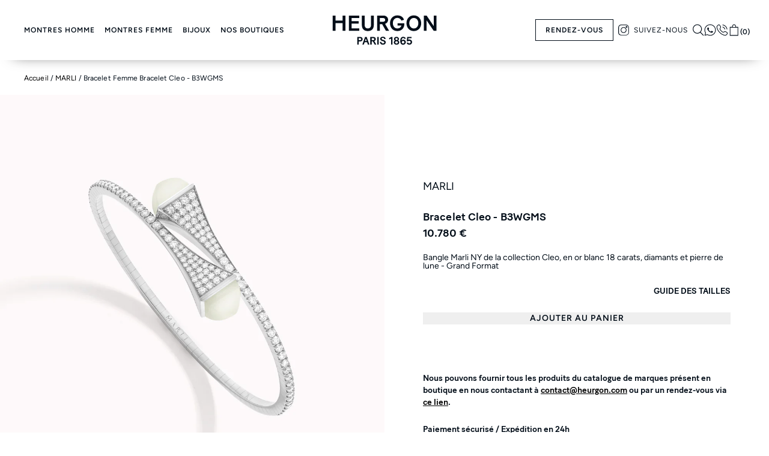

--- FILE ---
content_type: text/html; charset=utf-8
request_url: https://www.heurgon.com/products/cleo-8
body_size: 22242
content:
<!doctype html>
<html lang="fr">
  <head>
    



    <!-- Google Tag (gtag.js) -->
    <script async src="https://www.googletagmanager.com/gtag/js?id=G-J32QG2EL7M"></script>
    <script>
      window.dataLayer = window.dataLayer || []
      function gtag() {
        dataLayer.push(arguments)
      }
      gtag('js', new Date())
      gtag('config', 'G-J32QG2EL7M')
    </script>

    <!-- Google Tag Manager -->
    <script>
      (function (w, d, s, l, i) {
        w[l] = w[l] || []
        w[l].push({ 'gtm.start': new Date().getTime(), event: 'gtm.js' })
        var f = d.getElementsByTagName(s)[0],
          j = d.createElement(s),
          dl = l != 'dataLayer' ? '&l=' + l : ''
        j.async = true
        j.src = 'https://www.googletagmanager.com/gtm.js?id=' + i + dl
        f.parentNode.insertBefore(j, f)
      })(window, document, 'script', 'dataLayer', 'GTM-KQXPJFG')
    </script>
    <!-- End Google Tag Manager -->
    <script src="//www.heurgon.com/cdn/shop/t/23/assets/swiper-element-bundle.min.js?v=93540314328738631381739559962" defer></script>
    <!-- Axeptio -->
    <script>
      window.axeptioSettings = {
        clientId: '63765ba743931dfeb81dee0d',
        cookiesVersion: 'heurgon-fr',
      }
      ;(function (d, s) {
        var t = d.getElementsByTagName(s)[0],
          e = d.createElement(s)
        e.async = true
        e.src = '//static.axept.io/sdk.js'
        t.parentNode.insertBefore(e, t)
      })(document, 'script')
    </script>
    <!-- End Axeptio -->

    <meta charset="utf-8">
    <meta http-equiv="X-UA-Compatible" content="IE=edge,chrome=1">
    <title>Bracelet Cleo Marli NY or blanc, diamants et lune B3WGMS - Heurgon</title>
    <link
      rel="icon"
      type="image/x-icon"
      href="https://cdn.shopify.com/s/files/1/0525/7946/7440/t/9/assets/favicon.png"
    >

    <!-- eslint-disable max-len -->
<style data-shopify>
  @font-face {
      font-family: 'Figtree Regular';
      src: url(//www.heurgon.com/cdn/shop/t/23/assets/Figtree-SemiBold.ttf?v=110562623796642488901739559963);
      src: url(//www.heurgon.com/cdn/shop/t/23/assets/Figtree-SemiBold.woff2?v=55409441203560275231739559963) format('woff2'),
          url(//www.heurgon.com/cdn/shop/t/23/assets/Figtree-Bold.woff?v=159909378614441057501739559963) format('woff'),
          url(//www.heurgon.com/cdn/shop/t/23/assets/Figtree-Bold.ttf?v=5525911057381487431739559964) format('truetype');
      font-weight: 600;
      font-style: normal;
      font-display: swap;
  }
  
  @font-face {
      font-family: 'Figtree Regular';
      src: url(//www.heurgon.com/cdn/shop/t/23/assets/Figtree-Italic.ttf?v=93056245838317631171739559961);
      src: url(//www.heurgon.com/cdn/shop/t/23/assets/Figtree-Italic.woff2?v=3767081086690271501739559964) format('woff2'),
          url(//www.heurgon.com/cdn/shop/t/23/assets/Figtree-Italic.woff?v=67735985475551092421739559962) format('woff'),
          url(//www.heurgon.com/cdn/shop/t/23/assets/Figtree-Italic.ttf?v=93056245838317631171739559961) format('truetype');
      font-weight: 400;
      font-style: italic;
      font-display: swap;
  }
  
  @font-face {
      font-family: 'Figtree Regular';
      src: url(//www.heurgon.com/cdn/shop/t/23/assets/Figtree-Regular.ttf?v=58055082348730378521739559963);
      src: url(//www.heurgon.com/cdn/shop/t/23/assets/Figtree-Regular.woff2?v=68900651923922769921739559961) format('woff2'),
          url(//www.heurgon.com/cdn/shop/t/23/assets/Figtree-Regular.woff?v=132089304019975596011739559962) format('woff'),
          url(//www.heurgon.com/cdn/shop/t/23/assets/Figtree-Regular.ttf?v=58055082348730378521739559963) format('truetype');
      font-weight: 400;
      font-style: normal;
      font-display: swap;
  }
  
  @font-face {
      font-family: 'Cormorant Italic';
      src: url(//www.heurgon.com/cdn/shop/t/23/assets/Cormorant-MediumItalic.ttf?v=3467902242641666541739559962);
      src: url(//www.heurgon.com/cdn/shop/t/23/assets/Cormorant-MediumItalic.woff2?v=97353662687725554111739559962) format('woff2'),
          url(//www.heurgon.com/cdn/shop/t/23/assets/Cormorant-MediumItalic.woff?v=114402375872840732801739559963) format('woff'),
          url(//www.heurgon.com/cdn/shop/t/23/assets/Cormorant-MediumItalic.ttf?v=3467902242641666541739559962) format('truetype');
      font-weight: 500
      font-style: italic;
      font-display: swap;
  }
  
  @font-face {
      font-family: 'Cormorant Regular';
      src: url(//www.heurgon.com/cdn/shop/t/23/assets/Cormorant-Regular.ttf?v=181969420677694362221739559963);
      src: url(//www.heurgon.com/cdn/shop/t/23/assets/Cormorant-Regular.woff2?v=112511591339740880511739559962) format('woff2'),
          url(//www.heurgon.com/cdn/shop/t/23/assets/Cormorant-Regular.woff?v=118850274035909513371739559962) format('woff'),
          url(//www.heurgon.com/cdn/shop/t/23/assets/Cormorant-Regular.ttf?v=181969420677694362221739559963) format('truetype');
      font-weight: 400;
      font-style: normal;
      font-display: swap;
  }
   

@font-face {
  font-family: "batonturbo";
  src: url(//www.heurgon.com/cdn/shop/t/23/assets/batonturboweb-medium.woff?v=124206631183071370481717601210) format("woff");
  font-weight: normal;
  font-style: normal;
}
@font-face {
  font-family: "BatonTurbo-Medium";
  src: url(//www.heurgon.com/cdn/shop/t/23/assets/batonturboweb-medium.woff?v=124206631183071370481717601210) format("woff");
  font-weight: normal;
  font-style: normal;
}

.slick-loading .slick-list {
  background: #fff url(//www.heurgon.com/cdn/shop/t/23/assets/ajax-loader.gif?v=344831891803776881717601205) center center no-repeat;
}

@font-face {
  font-family: "slick";
  font-weight: normal;
  font-style: normal;
  src: url("slick.eot");
  src:
    url(//www.heurgon.com/cdn/shop/t/23/assets/slick.eot?v=171231562841723704411717601210 ) format("embedded-opentype"),
    url(//www.heurgon.com/cdn/shop/t/23/assets/slick.woff?v=111354281175319789571717601208) format("woff"),
    url(//www.heurgon.com/cdn/shop/t/23/assets/slick.ttf?v=51727957652983676071717601207) format("truetype"),
    url(//www.heurgon.com/cdn/shop/t/23/assets/slick.svg?v=29310501430078827431717601204) format("svg");
}


.layout span.sm {
  background: url(//www.heurgon.com/cdn/shop/t/23/assets/product-layout-sm-dark.svg?v=51405710569736258101717601206) no-repeat center center;
  background-size: 17px 17px;
  margin-right: 10px;
}
.layout span.lg {
  background: url(//www.heurgon.com/cdn/shop/t/23/assets/product-layout-lg-light.svg?v=108235981566262260441717601206) no-repeat center center;
  background-size: 17px 17px;
}

#search #search-form #searchbar input {
  display: block;
  width: 100%;
  max-width: 600px;
  margin: 0 auto;
  font-size: 20px;
  font-weight: bold;
  line-height: 25px;
  padding: 5px 2px 0;
  color: black;
  border: none;
  border-bottom: 2px solid #ccc;
  outline: none;
  -webkit-appearance: none;
  appearance: none;
  background: url(//www.heurgon.com/cdn/shop/t/23/assets/search_grey.svg?v=77368894705456177441717601208) no-repeat right center;
}

.window .window_content .close {
  cursor: pointer;
  width: 22px;
  height: 22px;
  position: absolute;
  right: 80px;
  top: 10px;
  background: url(//www.heurgon.com/cdn/shop/t/23/assets/close.svg?v=28474269154903267531739559963) no-repeat right center;
  z-index: 2;
}

.elx-collections .content.selection_mode {
  background: url(//www.heurgon.com/cdn/shop/t/23/assets/bg_selections_home.jpg?v=169030489489608126701717601210) no-repeat center center;
}
 
</style>

    <meta name="description" content="Bangle Marli NY de la collection Cleo, en or blanc 18 carats, diamants et pierre de lune - Grand Format">
    <link rel="canonical" href="https://www.heurgon.com/products/cleo-8">
    <meta name="viewport" content="width=device-width,initial-scale=1,shrink-to-fit=no">

    <script>window.performance && window.performance.mark && window.performance.mark('shopify.content_for_header.start');</script><meta name="google-site-verification" content="1QORJLJ2ieKxiAdlYMthoRCvkgWy3JmjoaTRh085S3Y">
<meta id="shopify-digital-wallet" name="shopify-digital-wallet" content="/52579467440/digital_wallets/dialog">
<link rel="alternate" type="application/json+oembed" href="https://www.heurgon.com/products/cleo-8.oembed">
<script async="async" src="/checkouts/internal/preloads.js?locale=fr-FR"></script>
<script id="shopify-features" type="application/json">{"accessToken":"b6730e221c61abd262480f930c8bcc46","betas":["rich-media-storefront-analytics"],"domain":"www.heurgon.com","predictiveSearch":true,"shopId":52579467440,"locale":"fr"}</script>
<script>var Shopify = Shopify || {};
Shopify.shop = "heurgon.myshopify.com";
Shopify.locale = "fr";
Shopify.currency = {"active":"EUR","rate":"1.0"};
Shopify.country = "FR";
Shopify.theme = {"name":"symmetrical-octo-sniffle\/main","id":168343732563,"schema_name":"Themekit template theme","schema_version":"1.0.0","theme_store_id":null,"role":"main"};
Shopify.theme.handle = "null";
Shopify.theme.style = {"id":null,"handle":null};
Shopify.cdnHost = "www.heurgon.com/cdn";
Shopify.routes = Shopify.routes || {};
Shopify.routes.root = "/";</script>
<script type="module">!function(o){(o.Shopify=o.Shopify||{}).modules=!0}(window);</script>
<script>!function(o){function n(){var o=[];function n(){o.push(Array.prototype.slice.apply(arguments))}return n.q=o,n}var t=o.Shopify=o.Shopify||{};t.loadFeatures=n(),t.autoloadFeatures=n()}(window);</script>
<script id="shop-js-analytics" type="application/json">{"pageType":"product"}</script>
<script defer="defer" async type="module" src="//www.heurgon.com/cdn/shopifycloud/shop-js/modules/v2/client.init-shop-cart-sync_q_ongatj.fr.esm.js"></script>
<script defer="defer" async type="module" src="//www.heurgon.com/cdn/shopifycloud/shop-js/modules/v2/chunk.common_CWOHaD1I.esm.js"></script>
<script type="module">
  await import("//www.heurgon.com/cdn/shopifycloud/shop-js/modules/v2/client.init-shop-cart-sync_q_ongatj.fr.esm.js");
await import("//www.heurgon.com/cdn/shopifycloud/shop-js/modules/v2/chunk.common_CWOHaD1I.esm.js");

  window.Shopify.SignInWithShop?.initShopCartSync?.({"fedCMEnabled":true,"windoidEnabled":true});

</script>
<script>(function() {
  var isLoaded = false;
  function asyncLoad() {
    if (isLoaded) return;
    isLoaded = true;
    var urls = ["https:\/\/storage.nfcube.com\/instafeed-65a95a2b8929b2d2e1056863b31e9211.js?shop=heurgon.myshopify.com"];
    for (var i = 0; i < urls.length; i++) {
      var s = document.createElement('script');
      s.type = 'text/javascript';
      s.async = true;
      s.src = urls[i];
      var x = document.getElementsByTagName('script')[0];
      x.parentNode.insertBefore(s, x);
    }
  };
  if(window.attachEvent) {
    window.attachEvent('onload', asyncLoad);
  } else {
    window.addEventListener('load', asyncLoad, false);
  }
})();</script>
<script id="__st">var __st={"a":52579467440,"offset":3600,"reqid":"cb071e00-8ea8-4318-b48a-34fc5bc3a934-1763643260","pageurl":"www.heurgon.com\/products\/cleo-8","u":"24a3b2aedac0","p":"product","rtyp":"product","rid":7261580263600};</script>
<script>window.ShopifyPaypalV4VisibilityTracking = true;</script>
<script id="captcha-bootstrap">!function(){'use strict';const t='contact',e='account',n='new_comment',o=[[t,t],['blogs',n],['comments',n],[t,'customer']],c=[[e,'customer_login'],[e,'guest_login'],[e,'recover_customer_password'],[e,'create_customer']],r=t=>t.map((([t,e])=>`form[action*='/${t}']:not([data-nocaptcha='true']) input[name='form_type'][value='${e}']`)).join(','),a=t=>()=>t?[...document.querySelectorAll(t)].map((t=>t.form)):[];function s(){const t=[...o],e=r(t);return a(e)}const i='password',u='form_key',d=['recaptcha-v3-token','g-recaptcha-response','h-captcha-response',i],f=()=>{try{return window.sessionStorage}catch{return}},m='__shopify_v',_=t=>t.elements[u];function p(t,e,n=!1){try{const o=window.sessionStorage,c=JSON.parse(o.getItem(e)),{data:r}=function(t){const{data:e,action:n}=t;return t[m]||n?{data:e,action:n}:{data:t,action:n}}(c);for(const[e,n]of Object.entries(r))t.elements[e]&&(t.elements[e].value=n);n&&o.removeItem(e)}catch(o){console.error('form repopulation failed',{error:o})}}const l='form_type',E='cptcha';function T(t){t.dataset[E]=!0}const w=window,h=w.document,L='Shopify',v='ce_forms',y='captcha';let A=!1;((t,e)=>{const n=(g='f06e6c50-85a8-45c8-87d0-21a2b65856fe',I='https://cdn.shopify.com/shopifycloud/storefront-forms-hcaptcha/ce_storefront_forms_captcha_hcaptcha.v1.5.2.iife.js',D={infoText:'Protégé par hCaptcha',privacyText:'Confidentialité',termsText:'Conditions'},(t,e,n)=>{const o=w[L][v],c=o.bindForm;if(c)return c(t,g,e,D).then(n);var r;o.q.push([[t,g,e,D],n]),r=I,A||(h.body.append(Object.assign(h.createElement('script'),{id:'captcha-provider',async:!0,src:r})),A=!0)});var g,I,D;w[L]=w[L]||{},w[L][v]=w[L][v]||{},w[L][v].q=[],w[L][y]=w[L][y]||{},w[L][y].protect=function(t,e){n(t,void 0,e),T(t)},Object.freeze(w[L][y]),function(t,e,n,w,h,L){const[v,y,A,g]=function(t,e,n){const i=e?o:[],u=t?c:[],d=[...i,...u],f=r(d),m=r(i),_=r(d.filter((([t,e])=>n.includes(e))));return[a(f),a(m),a(_),s()]}(w,h,L),I=t=>{const e=t.target;return e instanceof HTMLFormElement?e:e&&e.form},D=t=>v().includes(t);t.addEventListener('submit',(t=>{const e=I(t);if(!e)return;const n=D(e)&&!e.dataset.hcaptchaBound&&!e.dataset.recaptchaBound,o=_(e),c=g().includes(e)&&(!o||!o.value);(n||c)&&t.preventDefault(),c&&!n&&(function(t){try{if(!f())return;!function(t){const e=f();if(!e)return;const n=_(t);if(!n)return;const o=n.value;o&&e.removeItem(o)}(t);const e=Array.from(Array(32),(()=>Math.random().toString(36)[2])).join('');!function(t,e){_(t)||t.append(Object.assign(document.createElement('input'),{type:'hidden',name:u})),t.elements[u].value=e}(t,e),function(t,e){const n=f();if(!n)return;const o=[...t.querySelectorAll(`input[type='${i}']`)].map((({name:t})=>t)),c=[...d,...o],r={};for(const[a,s]of new FormData(t).entries())c.includes(a)||(r[a]=s);n.setItem(e,JSON.stringify({[m]:1,action:t.action,data:r}))}(t,e)}catch(e){console.error('failed to persist form',e)}}(e),e.submit())}));const S=(t,e)=>{t&&!t.dataset[E]&&(n(t,e.some((e=>e===t))),T(t))};for(const o of['focusin','change'])t.addEventListener(o,(t=>{const e=I(t);D(e)&&S(e,y())}));const B=e.get('form_key'),M=e.get(l),P=B&&M;t.addEventListener('DOMContentLoaded',(()=>{const t=y();if(P)for(const e of t)e.elements[l].value===M&&p(e,B);[...new Set([...A(),...v().filter((t=>'true'===t.dataset.shopifyCaptcha))])].forEach((e=>S(e,t)))}))}(h,new URLSearchParams(w.location.search),n,t,e,['guest_login'])})(!0,!0)}();</script>
<script integrity="sha256-52AcMU7V7pcBOXWImdc/TAGTFKeNjmkeM1Pvks/DTgc=" data-source-attribution="shopify.loadfeatures" defer="defer" src="//www.heurgon.com/cdn/shopifycloud/storefront/assets/storefront/load_feature-81c60534.js" crossorigin="anonymous"></script>
<script data-source-attribution="shopify.dynamic_checkout.dynamic.init">var Shopify=Shopify||{};Shopify.PaymentButton=Shopify.PaymentButton||{isStorefrontPortableWallets:!0,init:function(){window.Shopify.PaymentButton.init=function(){};var t=document.createElement("script");t.src="https://www.heurgon.com/cdn/shopifycloud/portable-wallets/latest/portable-wallets.fr.js",t.type="module",document.head.appendChild(t)}};
</script>
<script data-source-attribution="shopify.dynamic_checkout.buyer_consent">
  function portableWalletsHideBuyerConsent(e){var t=document.getElementById("shopify-buyer-consent"),n=document.getElementById("shopify-subscription-policy-button");t&&n&&(t.classList.add("hidden"),t.setAttribute("aria-hidden","true"),n.removeEventListener("click",e))}function portableWalletsShowBuyerConsent(e){var t=document.getElementById("shopify-buyer-consent"),n=document.getElementById("shopify-subscription-policy-button");t&&n&&(t.classList.remove("hidden"),t.removeAttribute("aria-hidden"),n.addEventListener("click",e))}window.Shopify?.PaymentButton&&(window.Shopify.PaymentButton.hideBuyerConsent=portableWalletsHideBuyerConsent,window.Shopify.PaymentButton.showBuyerConsent=portableWalletsShowBuyerConsent);
</script>
<script data-source-attribution="shopify.dynamic_checkout.cart.bootstrap">document.addEventListener("DOMContentLoaded",(function(){function t(){return document.querySelector("shopify-accelerated-checkout-cart, shopify-accelerated-checkout")}if(t())Shopify.PaymentButton.init();else{new MutationObserver((function(e,n){t()&&(Shopify.PaymentButton.init(),n.disconnect())})).observe(document.body,{childList:!0,subtree:!0})}}));
</script>

<script>window.performance && window.performance.mark && window.performance.mark('shopify.content_for_header.end');</script>
<link href="//www.heurgon.com/cdn/shop/t/23/assets/theme.css?v=30825581570730139481741640847" rel="stylesheet" type="text/css" media="all" /><link href="//www.heurgon.com/cdn/shop/t/23/assets/application.css?v=162047354655880139091717601205" rel="stylesheet" type="text/css" media="all" /><link href="//www.heurgon.com/cdn/shop/t/23/assets/custom.css?v=104998626482889576641739559962" rel="stylesheet" type="text/css" media="all" /><script type="application/ld+json">
        [
          {
            "@context": "https://www.schema.org/",
            "name": "Breadcrumbs",
            "@type": "BreadcrumbList",
            "itemListElement": [
              {
                "@type": "ListItem",
                "position": 1,
                "name": "Heurgon",
                "item": "https://www.heurgon.com/"
              },
              {
                "@type": "ListItem",
                "position": 2,
                "name": "MARLI",
                "item": "https://www.heurgon.com/collections/marli"
              },
              {
                "@type": "ListItem",
                "position": 3,
                "name": " Bracelet Cleo Marli NY or blanc, diamants et lune B3WGMS - Heurgon",
                "item": "https://www.heurgon.com/products/cleo-8"
              }
            ]
          }
        ]
      </script>
    

    <script src="//www.heurgon.com/cdn/shop/t/23/assets/graditify_header.js?v=92524563267743019481739559964" defer></script>
    <script
      src="https://cdnjs.cloudflare.com/ajax/libs/jquery/3.5.1/jquery.min.js"
      crossorigin="anonymous"
    ></script>
    <script
      src="https://cdnjs.cloudflare.com/ajax/libs/jquery.sticky/1.0.4/jquery.sticky.min.js"
      crossorigin="anonymous"
    ></script>
    <script src="//www.heurgon.com/cdn/shop/t/23/assets/slick.min.js?v=71779134894361685811717601208" type="text/javascript"></script>
    <script src="//www.heurgon.com/cdn/shop/t/23/assets/application.js?v=93126558814493342891717601207" type="text/javascript"></script>
    <script src="//www.heurgon.com/cdn/shop/t/23/assets/theme.js?v=91468113273541800781739559966" type="text/javascript"></script>
    

  <!-- BEGIN app block: shopify://apps/tipo-related-products/blocks/app-embed/75cf2d86-3988-45e7-8f28-ada23c99704f --><script type="text/javascript">
  
    
    
    var Globo = Globo || {};
    window.Globo.RelatedProducts = window.Globo.RelatedProducts || {}; window.moneyFormat = "{{amount_with_comma_separator}} €"; window.shopCurrency = "EUR";
    window.globoRelatedProductsConfig = {
      __webpack_public_path__ : "https://cdn.shopify.com/extensions/019a6293-eea2-75db-9d64-cc7878a1288f/related-test-cli3-121/assets/", apiUrl: "https://related-products.globo.io/api", alternateApiUrl: "https://related-products.globo.io",
      shop: "heurgon.myshopify.com", domain: "www.heurgon.com",themeOs20: true, page: 'product',
      customer:null,
      urls:  { search: "\/search", collection: "\/collections" },
      translation: {"add_to_cart":"Add to cart","added_to_cart":"Added to cart","add_selected_to_cart":"Add selected to cart","added_selected_to_cart":"Added selected to cart","sale":"Sale","total_price":"Total price:","this_item":"This item:","sold_out":"Sold out","add_to_cart_short":"ADD","added_to_cart_short":"ADDED"},
      settings: {"redirect":true,"new_tab":true,"image_ratio":"400:500","visible_tags":null,"hidden_tags":null,"hidden_collections":null,"exclude_tags":null,"carousel_autoplay":false,"carousel_disable_in_mobile":false,"carousel_loop":true,"carousel_rtl":false,"carousel_items":"5","sold_out":false,"discount":{"enable":false,"condition":"any","type":"percentage","value":10}},
      boughtTogetherIds: {},
      trendingProducts: [8513907425619,8568940626259,6758171148464],
      productBoughtTogether: {"type":"product_bought_together","enable":false,"title":{"text":"Frequently Bought Together","color":"#212121","fontSize":"25","align":"left"},"subtitle":{"text":"","color":"#212121","fontSize":"18"},"limit":3,"maxWidth":1170,"conditions":[{"id":"bought_together","status":1},{"id":"manual","status":1},{"id":"vendor","type":"same","status":1},{"id":"type","type":"same","status":1},{"id":"collection","type":"same","status":1},{"id":"tags","type":"same","status":1},{"id":"global","status":1}],"template":{"id":"2","elements":["price","addToCartBtn","variantSelector","saleLabel"],"productTitle":{"fontSize":"15","color":"#212121"},"productPrice":{"fontSize":"14","color":"#212121"},"productOldPrice":{"fontSize":16,"color":"#919191"},"button":{"fontSize":"14","color":"#ffffff","backgroundColor":"#212121"},"saleLabel":{"color":"#fff","backgroundColor":"#c00000"},"this_item":true,"selected":true},"random":false,"discount":true},
      productRelated: {"type":"product_related","enable":true,"title":{"text":"Produits similaires à {{product.title | escape}}","color":"#212121","fontSize":"25","align":"center"},"subtitle":{"text":null,"color":"#212121","fontSize":"18"},"limit":6,"maxWidth":1170,"conditions":[{"id":"manual","status":0},{"id":"bought_together","status":0},{"id":"vendor","type":"same","status":1},{"id":"type","type":"same","status":0},{"id":"collection","type":"same","status":0},{"id":"tags","type":"same","status":0},{"id":"global","status":0}],"template":{"id":"1","elements":["price","addToCartBtn","variantSelector","saleLabel"],"productTitle":{"fontSize":"15","color":"#212121"},"productPrice":{"fontSize":"14","color":"#212121"},"productOldPrice":{"fontSize":16,"color":"#919191"},"button":{"fontSize":"14","color":"#ffffff","backgroundColor":"#212121"},"saleLabel":{"color":"#fff","backgroundColor":"#c00000"},"this_item":false,"selected":false},"random":false,"discount":false},
      cart: {"type":"cart","enable":false,"title":{"text":"What else do you need?","color":"#212121","fontSize":"20","align":"left"},"subtitle":{"text":"","color":"#212121","fontSize":"18"},"limit":3,"maxWidth":1170,"conditions":[{"id":"manual","status":1},{"id":"bought_together","status":1},{"id":"tags","type":"same","status":1},{"id":"global","status":1}],"template":{"id":"3","elements":["price","addToCartBtn","variantSelector","saleLabel"],"productTitle":{"fontSize":"14","color":"#212121"},"productPrice":{"fontSize":"14","color":"#212121"},"productOldPrice":{"fontSize":16,"color":"#919191"},"button":{"fontSize":"15","color":"#ffffff","backgroundColor":"#212121"},"saleLabel":{"color":"#fff","backgroundColor":"#c00000"},"this_item":true,"selected":true},"random":false,"discount":false},
      basis_collection_handle: 'globo_basis_collection',
      widgets: [],
      offers: [],
      view_name: 'globo.alsobought', cart_properties_name: '_bundle', upsell_properties_name: '_upsell_bundle',
      discounted_ids: [],discount_min_amount: 0,offerdiscounted_ids: [],offerdiscount_min_amount: 0,data: { ids: ["7261580263600"],handles: ["cleo-8"], title : "Bracelet Cleo - B3WGMS", vendors: ["MARLI"], types: ["Bracelet Femme"], tags: [], collections: [] },
        
        product: {id: "7261580263600", title: "Bracelet Cleo - B3WGMS", handle: "cleo-8", price: 1078000, compare_at_price: null, images: ["//www.heurgon.com/cdn/shop/products/CLEO-B3WGMS.jpg?v=1672325344"], variants: [{"id":42272429506736,"title":"Default Title","option1":"Default Title","option2":null,"option3":null,"sku":"","requires_shipping":true,"taxable":true,"featured_image":null,"available":true,"name":"Bracelet Cleo - B3WGMS","public_title":null,"options":["Default Title"],"price":1078000,"weight":0,"compare_at_price":null,"inventory_management":"shopify","barcode":"","requires_selling_plan":false,"selling_plan_allocations":[]}], available: true, vendor: "MARLI", product_type: "Bracelet Femme", tags: [], published_at:"2022-12-29 15:49:03 +0100"},cartdata:{ ids: [],handles: [], vendors: [], types: [], tags: [], collections: [] },upselldatas:{},cartitems:[],cartitemhandles: [],manualCollectionsDatas: {},layouts: [],
      no_image_url: "https://cdn.shopify.com/s/images/admin/no-image-large.gif",
      manualRecommendations:[], manualVendors:[], manualTags:[], manualProductTypes:[], manualCollections:[],
      app_version : 2,
      collection_handle: "", curPlan :  "FREE" ,
    };
    globoRelatedProductsConfig.data.collections = globoRelatedProductsConfig.data.collections.concat(["marli","bracelet","cleo","all"]);globoRelatedProductsConfig.boughtTogetherIds[7261580263600] = false;globoRelatedProductsConfig.upselldatas[7261580263600] = { title: "Bracelet Cleo - B3WGMS", collections :["marli","bracelet","cleo","all"], tags:[], product_type:"Bracelet Femme"};
</script>
<style>
  
</style>
<script>
  document.addEventListener('DOMContentLoaded', function () {
    document.querySelectorAll('[class*=globo_widget_]').forEach(function (el) {
      if (el.clientWidth < 600) {
        el.classList.add('globo_widget_mobile');
      }
    });
  });
</script>

<!-- BEGIN app snippet: globo-alsobought-style -->
<style>
    .ga-products-box .ga-product_image:after{padding-top:100%;}
    @media only screen and (max-width:749px){.return-link-wrapper{margin-bottom:0 !important;}}
    
        
        
            
                
                
                  .ga-products-box .ga-product_image:after{padding-top:125.0%;}
                
            
        
    
    
#ga-product_bought_together{max-width:1170px;margin:15px auto} #ga-product_bought_together h2{color:#212121;font-size:25px;text-align:left} #ga-product_bought_together .ga-subtitle{color:#212121;font-size:18px;text-align:left} #ga-product_bought_together .ga-product_title, #ga-product_bought_together select.ga-product_variant_select{color:#212121;font-size:15px} #ga-product_bought_together span.ga-product_price{color:#212121;font-size:14px} #ga-product_bought_together .ga-product_oldprice{color:#919191;font-size:14px} #ga-product_bought_together button.ga-product_addtocart, #ga-product_bought_together button.ga-addalltocart{color:#fff;background-color:#212121;font-size:14px} #ga-product_bought_together .ga-label_sale{color:#fff;background-color:#c00000} #ga-product_related{max-width:1170px;margin:15px auto} #ga-product_related h2{color:#212121;font-size:25px;text-align:center} #ga-product_related .ga-subtitle{color:#212121;font-size:18px;text-align:center} #ga-product_related .ga-product_title, #ga-product_related select.ga-product_variant_select{color:#212121;font-size:15px} #ga-product_related span.ga-product_price{color:#212121;font-size:14px} #ga-product_related .ga-product_oldprice{color:#919191;font-size:14px} #ga-product_related button.ga-product_addtocart, #ga-product_related button.ga-addalltocart{color:#fff;background-color:#212121;font-size:14px} #ga-product_related .ga-label_sale{color:#fff;background-color:#c00000}
        
            #ga-cart{max-width:1170px;margin:15px auto} #ga-cart h2{color:#212121;font-size:20px;text-align:left} #ga-cart .ga-subtitle{color:#212121;font-size:16px;text-align:left} #ga-cart .ga-product_title, #ga-cart select.ga-product_variant_select{color:#212121;font-size:14px} #ga-cart span.ga-product_price{color:#212121;font-size:14px} #ga-cart .ga-product_oldprice{color:#919191;font-size:14px} #ga-cart button.ga-product_addtocart, #ga-cart button.ga-addalltocart{color:#fff;background-color:#212121;font-size:15px} #ga-cart .ga-label_sale{color:#fff;background-color:#c00000}
        

</style>
<!-- END app snippet --><!-- BEGIN app snippet: globo-alsobought-template -->
<script id="globoRelatedProductsTemplate2" type="template/html">
  {% if box.template.id == 1 or box.template.id == '1' %}
  <div id="{{box.id}}" data-title="{{box.title.text | escape}}" class="ga ga-template_1 ga-products-box ga-template_themeid_{{ theme_store_id  }}"> {% if box.title and box.title.text and box.title.text != '' %} <h2 class="ga-title section-title"> <span>{{box.title.text}}</span> </h2> {% endif %} {% if box.subtitle and box.subtitle.text and box.subtitle.text != '' %} <div class="ga-subtitle">{{box.subtitle.text}}</div> {% endif %} <div class="ga-products"> <div class="ga-carousel_wrapper"> <div class="ga-carousel gowl-carousel" data-products-count="{{products.size}}"> {% for product in products %} {% assign first_available_variant = false %} {% for variant in product.variants %} {% if first_available_variant == false and variant.available %} {% assign first_available_variant = variant %} {% endif %} {% endfor %} {% if first_available_variant == false %} {% assign first_available_variant = product.variants[0] %} {% endif %} {% if product.images[0] %} {% assign featured_image = product.images[0] | img_url: '350x' %} {% else %} {% assign featured_image = no_image_url | img_url: '350x' %} {% endif %} <div class="ga-product" data-product-id="{{product.id}}"> <a {% if settings.new_tab %} target="_blank" {% endif %} href="/products/{{product.handle}}"> {% if box.template.elements contains 'saleLabel' and first_available_variant.compare_at_price > first_available_variant.price %} <span class="ga-label ga-label_sale">{{translation.sale}}</span> {% endif %} {% unless product.available %} <span class="ga-label ga-label_sold">{{translation.sold_out}}</span> {% endunless %} <div class="ga-product_image ga-product_image_{{product.id}}" id="ga-product_image_{{product.id}}" style="background-image: url('{{featured_image}}')"> <span></span> </div> </a> <a class="ga-product_title  " {% if settings.new_tab %} target="_blank" {% endif %} href="/products/{{product.handle}}">{{product.title}}</a> {% assign variants_size = product.variants | size %} <div class="ga-product_variants-container{% unless box.template.elements contains 'variantSelector' %} ga-hide{% endunless %}"> <select aria-label="Variant" class="ga-product_variant_select {% if variants_size == 1 %}ga-hide{% endif %}"> {% for variant in product.variants %} <option {% if first_available_variant.id == variant.id %} selected {% endif %} {% unless variant.available %} disabled {% endunless %} data-image="{% if variant.featured_image %}{{variant.featured_image.src | img_url: '350x'}}{% else %}{{featured_image}}{% endif %}" data-available="{{variant.available}}" data-compare_at_price="{{variant.compare_at_price}}" data-price="{{variant.price}}" value="{{variant.id}}">{{variant.title}} {% unless variant.available %} - {{translation.sold_out}} {% endunless %} </option> {% endfor %} </select> </div> {% if settings.setHideprice %} {% else %} {% if box.template.elements contains 'price' %} <span class="ga-product_price-container"> <span class="ga-product_price money   {% if first_available_variant.compare_at_price > first_available_variant.price %} ga-product_have_oldprice {% endif %}">{{first_available_variant.price | money}}</span> {% if first_available_variant.compare_at_price > first_available_variant.price %} <s class="ga-product_oldprice money">{{first_available_variant.compare_at_price | money}}</s> {% endif %} </span> {% endif %} {% if box.template.elements contains 'addToCartBtn' %} <button class="ga-product_addtocart" type="button" data-add="{{translation.add_to_cart}}" data-added="{{translation.added_to_cart}}">{{translation.add_to_cart}}</button> {% endif %} {% endif %} </div> {% endfor %} </div> </div> {%- unless settings.hidewatermark == true -%} <p style="text-align: right;font-size:small;display: inline-block !important; width: 100%;">{% if settings.copyright !='' %}{{ settings.copyright }}{%- endif -%}</p>{%- endunless -%} </div> </div>
  {% elsif box.template.id == 2 or box.template.id == '2' %}
  <div id="{{box.id}}" data-title="{{box.title.text | escape}}" class="ga ga-template_2 ga-products-box "> {% if box.title and box.title.text and box.title.text != '' %} <h2 class="ga-title section-title "> <span>{{box.title.text}}</span> </h2> {% endif %} {% if box.subtitle and box.subtitle.text and box.subtitle.text != '' %} <div class="ga-subtitle">{{box.subtitle.text}}</div> {% endif %} {% assign total_price = 0 %} {% assign total_sale_price = 0 %} <div class="ga-products"> <div class="ga-products_image"> {% for product in products %} {% assign first_available_variant = false %} {% for variant in product.variants %} {% if first_available_variant == false and variant.available %} {% assign first_available_variant = variant %} {% endif %} {% endfor %} {% if first_available_variant == false %} {% assign first_available_variant = product.variants[0] %} {% endif %} {% if first_available_variant.available and box.template.selected %} {% assign total_price = total_price | plus: first_available_variant.price %} {% if first_available_variant.compare_at_price > first_available_variant.price %} {% assign total_sale_price = total_sale_price | plus: first_available_variant.compare_at_price %} {% else %} {% assign total_sale_price = total_sale_price | plus: first_available_variant.price %} {% endif %} {% endif %} {% if product.images[0] %} {% assign featured_image = product.images[0] | img_url: '350x' %} {% else %} {% assign featured_image = no_image_url | img_url: '350x' %} {% endif %} <div class="ga-product {% if forloop.last %}last{% endif %}" id="ga-product_{{product.id}}"> <a {% if settings.new_tab %} target="_blank" {% endif %} href="/products/{{product.handle}}"> {% unless product.available %} <span class="ga-label ga-label_sold">{{translation.sold_out}}</span> {% endunless %} <img class="ga-product_image_{{product.id}}" id="ga-product_image_{{product.id}}" src="{{featured_image}}" alt="{{product.title}}"/> </a> </div> {% endfor %} {% if settings.setHideprice %} {% else %} <div class="ga-product-form {% unless total_price > 0 %}ga-hide{% endunless %}"> {% if box.template.elements contains 'price' %} <div> {{translation.total_price}} <span class="ga-product_price ga-product_totalprice money">{{total_price | money}}</span> <span class="ga-product_oldprice ga-product_total_sale_price money {% if total_price >= total_sale_price %} ga-hide {% endif %}">{{ total_sale_price | money}}</span> </div> {% endif %} {% if box.template.elements contains 'addToCartBtn' %} <button class="ga-addalltocart" type="button" data-add="{{translation.add_selected_to_cart}}" data-added="{{translation.added_selected_to_cart}}">{{translation.add_selected_to_cart}}</button> {% endif %} </div> {% endif %} </div> </div> <ul class="ga-products-input"> {% for product in products %} {% assign first_available_variant = false %} {% for variant in product.variants %} {% if first_available_variant == false and variant.available %} {% assign first_available_variant = variant %} {% endif %} {% endfor %} {% if first_available_variant == false %} {% assign first_available_variant = product.variants[0] %} {% endif %} {% if product.images[0] %} {% assign featured_image = product.images[0] | img_url: '350x' %} {% else %} {% assign featured_image = no_image_url | img_url: '350x' %} {% endif %} <li class="ga-product{% unless box.template.selected %} ga-deactive{% endunless %}" data-product-id="{{product.id}}"> <input {% unless product.available %} disabled {% endunless %} class="selectedItem" {% if box.template.selected and product.available == true %} checked {% endif %} type="checkbox" value="{{product.id}}"/> <a class="ga-product_title" {% if settings.new_tab %} target="_blank" {% endif %} href="/products/{{product.handle}}"> {% if product.id == cur_product_id %} <strong>{{translation.this_item}} </strong> {% endif %} {{product.title}} {% unless product.available %} - {{translation.sold_out}} {% endunless %} </a> {% assign variants_size = product.variants | size %} <div class="ga-product_variants-container{% unless box.template.elements contains 'variantSelector' %} ga-hide{% endunless %}"> <select {% unless product.available %} disabled {% endunless %} aria-label="Variant" class="ga-product_variant_select {% if variants_size == 1 %}ga-hide{% endif %}"> {% for variant in product.variants %} <option {% if first_available_variant.id == variant.id %} selected {% endif %} {% unless variant.available %} disabled {% endunless %} data-image="{% if variant.featured_image %}{{variant.featured_image.src | img_url: '100x'}}{% else %}{{featured_image}}{% endif %}" data-available="{{variant.available}}" data-compare_at_price="{{variant.compare_at_price}}" data-price="{{variant.price}}" value="{{variant.id}}">{{variant.title}} {% unless variant.available %} - {{translation.sold_out}} {% endunless %} </option> {% endfor %} </select> </div> {% if settings.setHideprice %} {% else %} {% if box.template.elements contains 'price' %} <span class="ga-product_price-container"> <span class="ga-product_price money   {% if first_available_variant.compare_at_price > first_available_variant.price %} ga-product_have_oldprice {% endif %}">{{first_available_variant.price | money}}</span> {% if first_available_variant.compare_at_price > first_available_variant.price %} <s class="ga-product_oldprice money">{{first_available_variant.compare_at_price | money}}</s> {% endif %} </span> {% endif %} {% endif %} </li> {% endfor %} </ul> {%- unless settings.hidewatermark == true -%} <p style="text-align: right;font-size:small;display: inline-block !important; width: 100%;"> {% if settings.copyright !='' %} {{ settings.copyright }} {%- endif -%} </p> {%- endunless -%} </div>
  {% elsif box.template.id == 3 or box.template.id == '3' %}
  <div id="{{box.id}}" data-title="{{box.title.text | escape}}" class="ga ga-template_3 ga-products-box  "> {% if box.title and box.title.text and box.title.text != '' %} <h2 class="ga-title section-title "> <span>{{box.title.text}}</span> </h2> {% endif %} {% if box.subtitle and box.subtitle.text and box.subtitle.text != '' %} <div class="ga-subtitle">{{box.subtitle.text}}</div> {% endif %} {% assign total_price = 0 %} {% assign total_sale_price = 0 %} <div class="ga-products"> <ul class="ga-products-table"> {% for product in products %} {% assign first_available_variant = false %} {% for variant in product.variants %} {% if first_available_variant == false and variant.available %} {% assign first_available_variant = variant %} {% endif %} {% endfor %} {% if first_available_variant == false %} {% assign first_available_variant = product.variants[0] %} {% endif %} {% if first_available_variant.available and box.template.selected %} {% assign total_price = total_price | plus: first_available_variant.price %} {% if first_available_variant.compare_at_price > first_available_variant.price %} {% assign total_sale_price = total_sale_price | plus: first_available_variant.compare_at_price %} {% else %} {% assign total_sale_price = total_sale_price | plus: first_available_variant.price %} {% endif %} {% endif %} {% if product.images[0] %} {% assign featured_image = product.images[0] | img_url: '100x' %} {% else %} {% assign featured_image = no_image_url | img_url: '100x' %} {% endif %} <li class="ga-product{% unless box.template.selected %} ga-deactive{% endunless %}" data-product-id="{{product.id}}"> <div class="product_main"> <input {% unless product.available %} disabled {% endunless %} class="selectedItem" {% if box.template.selected and product.available == true %} checked {% endif %} type="checkbox" value=""/> <a {% if settings.new_tab %} target="_blank" {% endif %} href="/products/{{product.handle}}" class="ga-products_image"> {% unless product.available %} <span class="ga-label ga-label_sold">{{translation.sold_out}}</span> {% endunless %} <span> <img class="ga-product_image_{{product.id}}" id="ga-product_image_{{product.id}}" src="{{featured_image}}" alt="{{product.title}}"/> </span> </a> <div> <a class="ga-product_title" {% if settings.new_tab %} target="_blank" {% endif %} href="/products/{{product.handle}}"> {% if product.id == cur_product_id %} <strong>{{translation.this_item}} </strong> {% endif %} {{product.title}} {% unless product.available %} - {{translation.sold_out}} {% endunless %} </a> </div> </div> {% assign variants_size = product.variants | size %} <div class="ga-product_variants-container{% unless box.template.elements contains 'variantSelector' %} ga-hide{% endunless %}"> <select {% unless product.available %} disabled {% endunless %} aria-label="Variant" class="ga-product_variant_select {% if variants_size == 1 %}ga-hide{% endif %}"> {% for variant in product.variants %} <option {% if first_available_variant.id == variant.id %} selected {% endif %} {% unless variant.available %} disabled {% endunless %} data-image="{% if variant.featured_image %}{{variant.featured_image.src | img_url: '100x'}}{% else %}{{featured_image}}{% endif %}" data-available="{{variant.available}}" data-compare_at_price="{{variant.compare_at_price}}" data-price="{{variant.price}}" value="{{variant.id}}">{{variant.title}} {% unless variant.available %} - {{translation.sold_out}} {% endunless %} </option> {% endfor %} </select> </div> {% if settings.setHideprice %} {% else %} {% if box.template.elements contains 'price' %} <span class="ga-product_price-container"> <span class="ga-product_price money   {% if first_available_variant.compare_at_price > first_available_variant.price %} ga-product_have_oldprice {% endif %}">{{first_available_variant.price | money}}</span> {% if first_available_variant.compare_at_price > first_available_variant.price %} <s class="ga-product_oldprice money">{{first_available_variant.compare_at_price | money}}</s> {% endif %} </span> {% endif %} {% endif %} </li> {% endfor %} </ul> {% if settings.setHideprice %} {% else %} <div class="ga-product-form{% unless box.template.selected or total_price > 0 %} ga-hide{% endunless %}"> {% if box.template.elements contains 'price' %} <div>{{translation.total_price}} <span class="ga-product_price ga-product_totalprice money">{{total_price | money}}</span> <span class="ga-product_oldprice ga-product_total_sale_price money {% if total_price >= total_sale_price %} ga-hide {% endif %}">{{ total_sale_price | money}}</span> </div> {% endif %} {% if box.template.elements contains 'addToCartBtn' %} <button class="ga-addalltocart" type="button" data-add="{{translation.add_selected_to_cart}}" data-added="{{translation.added_selected_to_cart}}">{{translation.add_selected_to_cart}}</button> {% endif %} </div> {% endif %} </div> {%- unless settings.hidewatermark == true -%} <p style="text-align: right;font-size:small;display: inline-block !important; width: 100%;"> {% if settings.copyright !='' %} {{ settings.copyright }} {%- endif -%} </p> {%- endunless -%} </div>
  {% elsif box.template.id == 4 or box.template.id == '4' %}
  <div id="{{box.id}}" data-title="{{box.title.text | escape}}" class="ga ga-template_4 ga-products-box"> {% if box.title and box.title.text and box.title.text != '' %} <h2 class="ga-title section-title"> <span>{{box.title.text}}</span> </h2> {% endif %} {% if box.subtitle and box.subtitle.text and box.subtitle.text != '' %} <div class="ga-subtitle">{{box.subtitle.text}}</div> {% endif %} {% assign total_price = 0 %} <div class="ga-products"> <div class="ga-products_wrapper"> <ul class="ga-related-products" data-products-count="{{products.size}}"> {% for product in products %} {% assign first_available_variant = false %} {% for variant in product.variants %} {% if first_available_variant == false and variant.available %} {% assign first_available_variant = variant %} {% endif %} {% endfor %} {% if first_available_variant == false %} {% assign first_available_variant = product.variants[0] %} {% endif %} {% if first_available_variant.available and box.template.selected %} {% assign total_price = total_price | plus: first_available_variant.price %} {% endif %} {% if product.images[0] %} {% assign featured_image = product.images[0] | img_url: '350x' %} {% else %} {% assign featured_image = no_image_url | img_url: '350x' %} {% endif %} <li class="ga-product" data-product-id="{{product.id}}"> <div class="ga-product-wp"> <a {% if settings.new_tab %} target="_blank" {% endif %} href="/products/{{product.handle}}"> {% if box.template.elements contains 'saleLabel' and first_available_variant.compare_at_price > first_available_variant.price %} <span class="ga-label ga-label_sale">{{translation.sale}}</span> {% endif %} {% unless product.available %} <span class="ga-label ga-label_sold">{{translation.sold_out}}</span> {% endunless %} <div class="ga-product_image ga-product_image_{{product.id}}" id="ga-product_image_{{product.id}}" style="background-image: url('{{featured_image}}')"> <span></span> </div> </a> <a class="ga-product_title " {% if settings.new_tab %} target="_blank" {% endif %} href="/products/{{product.handle}}">{{product.title}}</a> {% assign variants_size = product.variants | size %} <div class="ga-product_variants-container{% unless box.template.elements contains 'variantSelector' %} ga-hide{% endunless %}"> <select aria-label="Variant" class="ga-product_variant_select {% if variants_size == 1 %}ga-hide{% endif %}"> {% for variant in product.variants %} <option {% if first_available_variant.id == variant.id %} selected {% endif %} {% unless variant.available %} disabled {% endunless %} data-image="{% if variant.featured_image %}{{variant.featured_image.src | img_url: '350x'}}{% else %}{{featured_image}}{% endif %}" data-available="{{variant.available}}" data-compare_at_price="{{variant.compare_at_price}}" data-price="{{variant.price}}" value="{{variant.id}}">{{variant.title}} {% unless variant.available %} - {{translation.sold_out}} {% endunless %} </option> {% endfor %} </select> </div> {% if settings.setHideprice %} {% else %} {% if box.template.elements contains 'price' %} <span class="ga-product_price-container"> <span class="ga-product_price money  {% if first_available_variant.compare_at_price > first_available_variant.price %} ga-product_have_oldprice {% endif %}">{{first_available_variant.price | money}}</span> {% if first_available_variant.compare_at_price > first_available_variant.price %} <s class="ga-product_oldprice money">{{first_available_variant.compare_at_price | money}}</s> {% endif %} </span> {% endif %} {% endif %} </div> </li> {% endfor %} </ul> {% if settings.setHideprice %} {% else %} <div class="ga-product-form{% unless box.template.selected or total_price > 0 %} ga-hide{% endunless %}"> {% if box.template.elements contains 'price' %} <div class="ga-total-box">{{translation.total_price}} <span class="ga-product_price ga-product_totalprice money">{{total_price | money}}</span> </div> {% endif %} {% if box.template.elements contains 'addToCartBtn' %} <button class="ga-addalltocart" type="button" data-add="{{translation.add_selected_to_cart}}" data-added="{{translation.added_selected_to_cart}}">{{translation.add_selected_to_cart}}</button> {% endif %} </div> {% endif %} </div> </div> {%- unless settings.hidewatermark == true -%} <p style="text-align: right;font-size:small;display: inline-block !important; width: 100%;"> {% if settings.copyright !='' %} {{ settings.copyright }} {%- endif -%} </p> {%- endunless -%} </div>
  {% elsif box.template.id == 5 or box.template.id == '5' %}
  <div id="{{box.id}}" data-title="{{box.title.text | escape}}" class="ga ga-template_5 ga-products-box"> {% if box.title and box.title.text and box.title.text != '' %} <h2 class="ga-title section-title"> <span>{{box.title.text}}</span> </h2> {% endif %} {% if box.subtitle and box.subtitle.text and box.subtitle.text != '' %} <div class="ga-subtitle">{{box.subtitle.text}}</div> {% endif %} {% assign total_price = 0 %} <div class="ga-products"> <div class="ga-products_wrapper"> <ul class="ga-related-vertical" data-products-count="{{products.size}}"> {% for product in products %} {% assign first_available_variant = false %} {% for variant in product.variants %} {% if first_available_variant == false and variant.available %} {% assign first_available_variant = variant %} {% endif %} {% endfor %} {% if first_available_variant == false %} {% assign first_available_variant = product.variants[0] %} {% endif %} {% if first_available_variant.available and box.template.selected %} {% assign total_price = total_price | plus: first_available_variant.price %} {% endif %} {% if product.images[0] %} {% assign featured_image = product.images[0] | img_url: '350x' %} {% else %} {% assign featured_image = no_image_url | img_url: '350x' %} {% endif %} <li class="ga-product" data-product-id="{{product.id}}"> <a class="ga-product-image-wp" {% if settings.new_tab %} target="_blank" {% endif %} href="/products/{{product.handle}}"> {% if box.template.elements contains 'saleLabel' and first_available_variant.compare_at_price > first_available_variant.price %} <span class="ga-label ga-label_sale">{{translation.sale}}</span> {% endif %} {% unless product.available %} <span class="ga-label ga-label_sold">{{translation.sold_out}}</span> {% endunless %} <div class="ga-product_image ga-product_image_{{product.id}}" id="ga-product_image_{{product.id}}" style="background-image: url('{{featured_image}}')"> <span></span> </div> </a> <div class="ga-related-vertical-content"> <a class="ga-product_title " {% if settings.new_tab %} target="_blank" {% endif %} href="/products/{{product.handle}}">{{product.title}}</a> {% assign variants_size = product.variants | size %} <div class="ga-product_variants-container{% unless box.template.elements contains 'variantSelector' %} ga-hide{% endunless %}"> <select aria-label="Variant" class="ga-product_variant_select {% if variants_size == 1 %}ga-hide{% endif %}"> {% for variant in product.variants %} <option {% if first_available_variant.id == variant.id %} selected {% endif %} {% unless variant.available %} disabled {% endunless %} data-image="{% if variant.featured_image %}{{variant.featured_image.src | img_url: '350x'}}{% else %}{{featured_image}}{% endif %}" data-available="{{variant.available}}" data-compare_at_price="{{variant.compare_at_price}}" data-price="{{variant.price}}" value="{{variant.id}}">{{variant.title}} {% unless variant.available %} - {{translation.sold_out}} {% endunless %} </option> {% endfor %} </select> </div> {% if settings.setHideprice %} {% else %} {% if box.template.elements contains 'price' %} <span class="ga-product_price-container"> <span class="ga-product_price money  {% if first_available_variant.compare_at_price > first_available_variant.price %} ga-product_have_oldprice {% endif %}">{{first_available_variant.price | money}}</span> {% if first_available_variant.compare_at_price > first_available_variant.price %} <s class="ga-product_oldprice money">{{first_available_variant.compare_at_price | money}}</s> {% endif %} </span> {% endif %} {% endif %} </div> {% if settings.setHideprice %} {% else %} {% if box.template.elements contains 'addToCartBtn' %} <div class="ga-product_addtocart_wp"> <button class="ga-product_addtocart" type="button" data-add="{{translation.add_to_cart}}" data-added="{{translation.added_to_cart}}">{{translation.add_to_cart}}</button> </div> {% endif %} {% endif %} </li> {% endfor %} </ul> </div> </div> {%- unless settings.hidewatermark == true -%} <p style="text-align: right;font-size:small;display: inline-block !important; width: 100%;"> {% if settings.copyright !='' %} {{ settings.copyright }} {%- endif -%} </p> {%- endunless -%} </div>
  {% elsif box.template.id == 6 or box.template.id == '6' %}
  <div id="{{box.id}}" data-title="{{box.title.text | escape}}" class="ga ga-template_6 ga-products-box"> {% if box.title and box.title.text and box.title.text != '' %} <h2 class="ga-title section-title"> <span>{{box.title.text}}</span> </h2> {% endif %} {% if box.subtitle and box.subtitle.text and box.subtitle.text != '' %} <div class="ga-subtitle">{{box.subtitle.text}}</div> {% endif %} <div class="ga-products"> <div class="ga-carousel_wrapper"> <div class="ga-carousel gowl-carousel" data-products-count="{{products.size}}"> {% for product in products %} {% assign first_available_variant = false %} {% for variant in product.variants %} {% if first_available_variant == false and variant.available %} {% assign first_available_variant = variant %} {% endif %} {% endfor %} {% if first_available_variant == false %} {% assign first_available_variant = product.variants[0] %} {% endif %} {% if product.images[0] %} {% assign featured_image = product.images[0] | img_url: '350x' %} {% else %} {% assign featured_image = no_image_url | img_url: '350x' %} {% endif %} <div class="ga-product" data-product-id="{{product.id}}"> <a class="ga-product-image-wp" {% if settings.new_tab %} target="_blank" {% endif %} href="/products/{{product.handle}}"> {% if box.template.elements contains 'saleLabel' and first_available_variant.compare_at_price > first_available_variant.price %} <span class="ga-label ga-label_sale">{{translation.sale}}</span> {% endif %} {% unless product.available %} <span class="ga-label ga-label_sold">{{translation.sold_out}}</span> {% endunless %} <div class="ga-product_image ga-product_image_{{product.id}}" id="ga-product_image_{{product.id}}" style="background-image: url('{{featured_image}}')"> <span></span> </div> </a> <div class="ga-related-vertical-content"> <a class="ga-product_title " {% if settings.new_tab %} target="_blank" {% endif %} href="/products/{{product.handle}}">{{product.title}}</a> {% assign variants_size = product.variants | size %} <div class="ga-product_variants-container{% unless box.template.elements contains 'variantSelector' %} ga-hide{% endunless %}"> <select aria-label="Variant" class="ga-product_variant_select {% if variants_size == 1 %}ga-hide{% endif %}"> {% for variant in product.variants %} <option {% if first_available_variant.id == variant.id %} selected {% endif %} {% unless variant.available %} disabled {% endunless %} data-image="{% if variant.featured_image %}{{variant.featured_image.src | img_url: '350x'}}{% else %}{{featured_image}}{% endif %}" data-available="{{variant.available}}" data-compare_at_price="{{variant.compare_at_price}}" data-price="{{variant.price}}" value="{{variant.id}}">{{variant.title}} {% unless variant.available %} - {{translation.sold_out}} {% endunless %} </option> {% endfor %} </select> </div> {% if settings.setHideprice %} {% else %} {% if box.template.elements contains 'price' %} <span class="ga-product_price-container"> <span class="ga-product_price money  {% if first_available_variant.compare_at_price > first_available_variant.price %} ga-product_have_oldprice {% endif %}">{{first_available_variant.price | money}}</span> {% if first_available_variant.compare_at_price > first_available_variant.price %} <s class="ga-product_oldprice money">{{first_available_variant.compare_at_price | money}}</s> {% endif %} </span> {% endif %} {% if box.template.elements contains 'addToCartBtn' %} <button class="ga-product_addtocart" type="button" data-add="{{translation.add_to_cart}}" data-added="{{translation.added_to_cart}}">{{translation.add_to_cart}}</button> {% endif %} {% endif %} </div> </div> {% endfor %} </div> </div> </div> {%- unless settings.hidewatermark == true -%} <p style="text-align: right;font-size:small;display: inline-block !important; width: 100%;"> {% if settings.copyright !='' %} {{ settings.copyright }} {%- endif -%} </p> {%- endunless -%} </div>
  {% endif %}
</script>

<!-- END app snippet -->
<!-- END app block --><!-- BEGIN app block: shopify://apps/instafeed/blocks/head-block/c447db20-095d-4a10-9725-b5977662c9d5 --><link rel="preconnect" href="https://cdn.nfcube.com/">
<link rel="preconnect" href="https://scontent.cdninstagram.com/">


  <script>
    document.addEventListener('DOMContentLoaded', function () {
      let instafeedScript = document.createElement('script');

      
        instafeedScript.src = 'https://storage.nfcube.com/instafeed-65a95a2b8929b2d2e1056863b31e9211.js';
      

      document.body.appendChild(instafeedScript);
    });
  </script>





<!-- END app block --><script src="https://cdn.shopify.com/extensions/019a6293-eea2-75db-9d64-cc7878a1288f/related-test-cli3-121/assets/globo.alsobought.min.js" type="text/javascript" defer="defer"></script>
<meta property="og:image" content="https://cdn.shopify.com/s/files/1/0525/7946/7440/products/CLEO-B3WGMS.jpg?v=1672325344" />
<meta property="og:image:secure_url" content="https://cdn.shopify.com/s/files/1/0525/7946/7440/products/CLEO-B3WGMS.jpg?v=1672325344" />
<meta property="og:image:width" content="3000" />
<meta property="og:image:height" content="3000" />
<link href="https://monorail-edge.shopifysvc.com" rel="dns-prefetch">
<script>(function(){if ("sendBeacon" in navigator && "performance" in window) {try {var session_token_from_headers = performance.getEntriesByType('navigation')[0].serverTiming.find(x => x.name == '_s').description;} catch {var session_token_from_headers = undefined;}var session_cookie_matches = document.cookie.match(/_shopify_s=([^;]*)/);var session_token_from_cookie = session_cookie_matches && session_cookie_matches.length === 2 ? session_cookie_matches[1] : "";var session_token = session_token_from_headers || session_token_from_cookie || "";function handle_abandonment_event(e) {var entries = performance.getEntries().filter(function(entry) {return /monorail-edge.shopifysvc.com/.test(entry.name);});if (!window.abandonment_tracked && entries.length === 0) {window.abandonment_tracked = true;var currentMs = Date.now();var navigation_start = performance.timing.navigationStart;var payload = {shop_id: 52579467440,url: window.location.href,navigation_start,duration: currentMs - navigation_start,session_token,page_type: "product"};window.navigator.sendBeacon("https://monorail-edge.shopifysvc.com/v1/produce", JSON.stringify({schema_id: "online_store_buyer_site_abandonment/1.1",payload: payload,metadata: {event_created_at_ms: currentMs,event_sent_at_ms: currentMs}}));}}window.addEventListener('pagehide', handle_abandonment_event);}}());</script>
<script id="web-pixels-manager-setup">(function e(e,d,r,n,o){if(void 0===o&&(o={}),!Boolean(null===(a=null===(i=window.Shopify)||void 0===i?void 0:i.analytics)||void 0===a?void 0:a.replayQueue)){var i,a;window.Shopify=window.Shopify||{};var t=window.Shopify;t.analytics=t.analytics||{};var s=t.analytics;s.replayQueue=[],s.publish=function(e,d,r){return s.replayQueue.push([e,d,r]),!0};try{self.performance.mark("wpm:start")}catch(e){}var l=function(){var e={modern:/Edge?\/(1{2}[4-9]|1[2-9]\d|[2-9]\d{2}|\d{4,})\.\d+(\.\d+|)|Firefox\/(1{2}[4-9]|1[2-9]\d|[2-9]\d{2}|\d{4,})\.\d+(\.\d+|)|Chrom(ium|e)\/(9{2}|\d{3,})\.\d+(\.\d+|)|(Maci|X1{2}).+ Version\/(15\.\d+|(1[6-9]|[2-9]\d|\d{3,})\.\d+)([,.]\d+|)( \(\w+\)|)( Mobile\/\w+|) Safari\/|Chrome.+OPR\/(9{2}|\d{3,})\.\d+\.\d+|(CPU[ +]OS|iPhone[ +]OS|CPU[ +]iPhone|CPU IPhone OS|CPU iPad OS)[ +]+(15[._]\d+|(1[6-9]|[2-9]\d|\d{3,})[._]\d+)([._]\d+|)|Android:?[ /-](13[3-9]|1[4-9]\d|[2-9]\d{2}|\d{4,})(\.\d+|)(\.\d+|)|Android.+Firefox\/(13[5-9]|1[4-9]\d|[2-9]\d{2}|\d{4,})\.\d+(\.\d+|)|Android.+Chrom(ium|e)\/(13[3-9]|1[4-9]\d|[2-9]\d{2}|\d{4,})\.\d+(\.\d+|)|SamsungBrowser\/([2-9]\d|\d{3,})\.\d+/,legacy:/Edge?\/(1[6-9]|[2-9]\d|\d{3,})\.\d+(\.\d+|)|Firefox\/(5[4-9]|[6-9]\d|\d{3,})\.\d+(\.\d+|)|Chrom(ium|e)\/(5[1-9]|[6-9]\d|\d{3,})\.\d+(\.\d+|)([\d.]+$|.*Safari\/(?![\d.]+ Edge\/[\d.]+$))|(Maci|X1{2}).+ Version\/(10\.\d+|(1[1-9]|[2-9]\d|\d{3,})\.\d+)([,.]\d+|)( \(\w+\)|)( Mobile\/\w+|) Safari\/|Chrome.+OPR\/(3[89]|[4-9]\d|\d{3,})\.\d+\.\d+|(CPU[ +]OS|iPhone[ +]OS|CPU[ +]iPhone|CPU IPhone OS|CPU iPad OS)[ +]+(10[._]\d+|(1[1-9]|[2-9]\d|\d{3,})[._]\d+)([._]\d+|)|Android:?[ /-](13[3-9]|1[4-9]\d|[2-9]\d{2}|\d{4,})(\.\d+|)(\.\d+|)|Mobile Safari.+OPR\/([89]\d|\d{3,})\.\d+\.\d+|Android.+Firefox\/(13[5-9]|1[4-9]\d|[2-9]\d{2}|\d{4,})\.\d+(\.\d+|)|Android.+Chrom(ium|e)\/(13[3-9]|1[4-9]\d|[2-9]\d{2}|\d{4,})\.\d+(\.\d+|)|Android.+(UC? ?Browser|UCWEB|U3)[ /]?(15\.([5-9]|\d{2,})|(1[6-9]|[2-9]\d|\d{3,})\.\d+)\.\d+|SamsungBrowser\/(5\.\d+|([6-9]|\d{2,})\.\d+)|Android.+MQ{2}Browser\/(14(\.(9|\d{2,})|)|(1[5-9]|[2-9]\d|\d{3,})(\.\d+|))(\.\d+|)|K[Aa][Ii]OS\/(3\.\d+|([4-9]|\d{2,})\.\d+)(\.\d+|)/},d=e.modern,r=e.legacy,n=navigator.userAgent;return n.match(d)?"modern":n.match(r)?"legacy":"unknown"}(),u="modern"===l?"modern":"legacy",c=(null!=n?n:{modern:"",legacy:""})[u],f=function(e){return[e.baseUrl,"/wpm","/b",e.hashVersion,"modern"===e.buildTarget?"m":"l",".js"].join("")}({baseUrl:d,hashVersion:r,buildTarget:u}),m=function(e){var d=e.version,r=e.bundleTarget,n=e.surface,o=e.pageUrl,i=e.monorailEndpoint;return{emit:function(e){var a=e.status,t=e.errorMsg,s=(new Date).getTime(),l=JSON.stringify({metadata:{event_sent_at_ms:s},events:[{schema_id:"web_pixels_manager_load/3.1",payload:{version:d,bundle_target:r,page_url:o,status:a,surface:n,error_msg:t},metadata:{event_created_at_ms:s}}]});if(!i)return console&&console.warn&&console.warn("[Web Pixels Manager] No Monorail endpoint provided, skipping logging."),!1;try{return self.navigator.sendBeacon.bind(self.navigator)(i,l)}catch(e){}var u=new XMLHttpRequest;try{return u.open("POST",i,!0),u.setRequestHeader("Content-Type","text/plain"),u.send(l),!0}catch(e){return console&&console.warn&&console.warn("[Web Pixels Manager] Got an unhandled error while logging to Monorail."),!1}}}}({version:r,bundleTarget:l,surface:e.surface,pageUrl:self.location.href,monorailEndpoint:e.monorailEndpoint});try{o.browserTarget=l,function(e){var d=e.src,r=e.async,n=void 0===r||r,o=e.onload,i=e.onerror,a=e.sri,t=e.scriptDataAttributes,s=void 0===t?{}:t,l=document.createElement("script"),u=document.querySelector("head"),c=document.querySelector("body");if(l.async=n,l.src=d,a&&(l.integrity=a,l.crossOrigin="anonymous"),s)for(var f in s)if(Object.prototype.hasOwnProperty.call(s,f))try{l.dataset[f]=s[f]}catch(e){}if(o&&l.addEventListener("load",o),i&&l.addEventListener("error",i),u)u.appendChild(l);else{if(!c)throw new Error("Did not find a head or body element to append the script");c.appendChild(l)}}({src:f,async:!0,onload:function(){if(!function(){var e,d;return Boolean(null===(d=null===(e=window.Shopify)||void 0===e?void 0:e.analytics)||void 0===d?void 0:d.initialized)}()){var d=window.webPixelsManager.init(e)||void 0;if(d){var r=window.Shopify.analytics;r.replayQueue.forEach((function(e){var r=e[0],n=e[1],o=e[2];d.publishCustomEvent(r,n,o)})),r.replayQueue=[],r.publish=d.publishCustomEvent,r.visitor=d.visitor,r.initialized=!0}}},onerror:function(){return m.emit({status:"failed",errorMsg:"".concat(f," has failed to load")})},sri:function(e){var d=/^sha384-[A-Za-z0-9+/=]+$/;return"string"==typeof e&&d.test(e)}(c)?c:"",scriptDataAttributes:o}),m.emit({status:"loading"})}catch(e){m.emit({status:"failed",errorMsg:(null==e?void 0:e.message)||"Unknown error"})}}})({shopId: 52579467440,storefrontBaseUrl: "https://www.heurgon.com",extensionsBaseUrl: "https://extensions.shopifycdn.com/cdn/shopifycloud/web-pixels-manager",monorailEndpoint: "https://monorail-edge.shopifysvc.com/unstable/produce_batch",surface: "storefront-renderer",enabledBetaFlags: ["2dca8a86"],webPixelsConfigList: [{"id":"1082032467","configuration":"{\"config\":\"{\\\"pixel_id\\\":\\\"G-J32QG2EL7M\\\",\\\"target_country\\\":\\\"FR\\\",\\\"gtag_events\\\":[{\\\"type\\\":\\\"begin_checkout\\\",\\\"action_label\\\":\\\"G-J32QG2EL7M\\\"},{\\\"type\\\":\\\"search\\\",\\\"action_label\\\":\\\"G-J32QG2EL7M\\\"},{\\\"type\\\":\\\"view_item\\\",\\\"action_label\\\":[\\\"G-J32QG2EL7M\\\",\\\"MC-Z6STDHPB27\\\"]},{\\\"type\\\":\\\"purchase\\\",\\\"action_label\\\":[\\\"G-J32QG2EL7M\\\",\\\"MC-Z6STDHPB27\\\"]},{\\\"type\\\":\\\"page_view\\\",\\\"action_label\\\":[\\\"G-J32QG2EL7M\\\",\\\"MC-Z6STDHPB27\\\"]},{\\\"type\\\":\\\"add_payment_info\\\",\\\"action_label\\\":\\\"G-J32QG2EL7M\\\"},{\\\"type\\\":\\\"add_to_cart\\\",\\\"action_label\\\":\\\"G-J32QG2EL7M\\\"}],\\\"enable_monitoring_mode\\\":false}\"}","eventPayloadVersion":"v1","runtimeContext":"OPEN","scriptVersion":"b2a88bafab3e21179ed38636efcd8a93","type":"APP","apiClientId":1780363,"privacyPurposes":[],"dataSharingAdjustments":{"protectedCustomerApprovalScopes":["read_customer_address","read_customer_email","read_customer_name","read_customer_personal_data","read_customer_phone"]}},{"id":"shopify-app-pixel","configuration":"{}","eventPayloadVersion":"v1","runtimeContext":"STRICT","scriptVersion":"0450","apiClientId":"shopify-pixel","type":"APP","privacyPurposes":["ANALYTICS","MARKETING"]},{"id":"shopify-custom-pixel","eventPayloadVersion":"v1","runtimeContext":"LAX","scriptVersion":"0450","apiClientId":"shopify-pixel","type":"CUSTOM","privacyPurposes":["ANALYTICS","MARKETING"]}],isMerchantRequest: false,initData: {"shop":{"name":"Heurgon","paymentSettings":{"currencyCode":"EUR"},"myshopifyDomain":"heurgon.myshopify.com","countryCode":"FR","storefrontUrl":"https:\/\/www.heurgon.com"},"customer":null,"cart":null,"checkout":null,"productVariants":[{"price":{"amount":10780.0,"currencyCode":"EUR"},"product":{"title":"Bracelet Cleo - B3WGMS","vendor":"MARLI","id":"7261580263600","untranslatedTitle":"Bracelet Cleo - B3WGMS","url":"\/products\/cleo-8","type":"Bracelet Femme"},"id":"42272429506736","image":{"src":"\/\/www.heurgon.com\/cdn\/shop\/products\/CLEO-B3WGMS.jpg?v=1672325344"},"sku":"","title":"Default Title","untranslatedTitle":"Default Title"}],"purchasingCompany":null},},"https://www.heurgon.com/cdn","ae1676cfwd2530674p4253c800m34e853cb",{"modern":"","legacy":""},{"shopId":"52579467440","storefrontBaseUrl":"https:\/\/www.heurgon.com","extensionBaseUrl":"https:\/\/extensions.shopifycdn.com\/cdn\/shopifycloud\/web-pixels-manager","surface":"storefront-renderer","enabledBetaFlags":"[\"2dca8a86\"]","isMerchantRequest":"false","hashVersion":"ae1676cfwd2530674p4253c800m34e853cb","publish":"custom","events":"[[\"page_viewed\",{}],[\"product_viewed\",{\"productVariant\":{\"price\":{\"amount\":10780.0,\"currencyCode\":\"EUR\"},\"product\":{\"title\":\"Bracelet Cleo - B3WGMS\",\"vendor\":\"MARLI\",\"id\":\"7261580263600\",\"untranslatedTitle\":\"Bracelet Cleo - B3WGMS\",\"url\":\"\/products\/cleo-8\",\"type\":\"Bracelet Femme\"},\"id\":\"42272429506736\",\"image\":{\"src\":\"\/\/www.heurgon.com\/cdn\/shop\/products\/CLEO-B3WGMS.jpg?v=1672325344\"},\"sku\":\"\",\"title\":\"Default Title\",\"untranslatedTitle\":\"Default Title\"}}]]"});</script><script>
  window.ShopifyAnalytics = window.ShopifyAnalytics || {};
  window.ShopifyAnalytics.meta = window.ShopifyAnalytics.meta || {};
  window.ShopifyAnalytics.meta.currency = 'EUR';
  var meta = {"product":{"id":7261580263600,"gid":"gid:\/\/shopify\/Product\/7261580263600","vendor":"MARLI","type":"Bracelet Femme","variants":[{"id":42272429506736,"price":1078000,"name":"Bracelet Cleo - B3WGMS","public_title":null,"sku":""}],"remote":false},"page":{"pageType":"product","resourceType":"product","resourceId":7261580263600}};
  for (var attr in meta) {
    window.ShopifyAnalytics.meta[attr] = meta[attr];
  }
</script>
<script class="analytics">
  (function () {
    var customDocumentWrite = function(content) {
      var jquery = null;

      if (window.jQuery) {
        jquery = window.jQuery;
      } else if (window.Checkout && window.Checkout.$) {
        jquery = window.Checkout.$;
      }

      if (jquery) {
        jquery('body').append(content);
      }
    };

    var hasLoggedConversion = function(token) {
      if (token) {
        return document.cookie.indexOf('loggedConversion=' + token) !== -1;
      }
      return false;
    }

    var setCookieIfConversion = function(token) {
      if (token) {
        var twoMonthsFromNow = new Date(Date.now());
        twoMonthsFromNow.setMonth(twoMonthsFromNow.getMonth() + 2);

        document.cookie = 'loggedConversion=' + token + '; expires=' + twoMonthsFromNow;
      }
    }

    var trekkie = window.ShopifyAnalytics.lib = window.trekkie = window.trekkie || [];
    if (trekkie.integrations) {
      return;
    }
    trekkie.methods = [
      'identify',
      'page',
      'ready',
      'track',
      'trackForm',
      'trackLink'
    ];
    trekkie.factory = function(method) {
      return function() {
        var args = Array.prototype.slice.call(arguments);
        args.unshift(method);
        trekkie.push(args);
        return trekkie;
      };
    };
    for (var i = 0; i < trekkie.methods.length; i++) {
      var key = trekkie.methods[i];
      trekkie[key] = trekkie.factory(key);
    }
    trekkie.load = function(config) {
      trekkie.config = config || {};
      trekkie.config.initialDocumentCookie = document.cookie;
      var first = document.getElementsByTagName('script')[0];
      var script = document.createElement('script');
      script.type = 'text/javascript';
      script.onerror = function(e) {
        var scriptFallback = document.createElement('script');
        scriptFallback.type = 'text/javascript';
        scriptFallback.onerror = function(error) {
                var Monorail = {
      produce: function produce(monorailDomain, schemaId, payload) {
        var currentMs = new Date().getTime();
        var event = {
          schema_id: schemaId,
          payload: payload,
          metadata: {
            event_created_at_ms: currentMs,
            event_sent_at_ms: currentMs
          }
        };
        return Monorail.sendRequest("https://" + monorailDomain + "/v1/produce", JSON.stringify(event));
      },
      sendRequest: function sendRequest(endpointUrl, payload) {
        // Try the sendBeacon API
        if (window && window.navigator && typeof window.navigator.sendBeacon === 'function' && typeof window.Blob === 'function' && !Monorail.isIos12()) {
          var blobData = new window.Blob([payload], {
            type: 'text/plain'
          });

          if (window.navigator.sendBeacon(endpointUrl, blobData)) {
            return true;
          } // sendBeacon was not successful

        } // XHR beacon

        var xhr = new XMLHttpRequest();

        try {
          xhr.open('POST', endpointUrl);
          xhr.setRequestHeader('Content-Type', 'text/plain');
          xhr.send(payload);
        } catch (e) {
          console.log(e);
        }

        return false;
      },
      isIos12: function isIos12() {
        return window.navigator.userAgent.lastIndexOf('iPhone; CPU iPhone OS 12_') !== -1 || window.navigator.userAgent.lastIndexOf('iPad; CPU OS 12_') !== -1;
      }
    };
    Monorail.produce('monorail-edge.shopifysvc.com',
      'trekkie_storefront_load_errors/1.1',
      {shop_id: 52579467440,
      theme_id: 168343732563,
      app_name: "storefront",
      context_url: window.location.href,
      source_url: "//www.heurgon.com/cdn/s/trekkie.storefront.308893168db1679b4a9f8a086857af995740364f.min.js"});

        };
        scriptFallback.async = true;
        scriptFallback.src = '//www.heurgon.com/cdn/s/trekkie.storefront.308893168db1679b4a9f8a086857af995740364f.min.js';
        first.parentNode.insertBefore(scriptFallback, first);
      };
      script.async = true;
      script.src = '//www.heurgon.com/cdn/s/trekkie.storefront.308893168db1679b4a9f8a086857af995740364f.min.js';
      first.parentNode.insertBefore(script, first);
    };
    trekkie.load(
      {"Trekkie":{"appName":"storefront","development":false,"defaultAttributes":{"shopId":52579467440,"isMerchantRequest":null,"themeId":168343732563,"themeCityHash":"7205639578734674380","contentLanguage":"fr","currency":"EUR","eventMetadataId":"dea77783-23ff-492d-96dd-1352454403e1"},"isServerSideCookieWritingEnabled":true,"monorailRegion":"shop_domain","enabledBetaFlags":["f0df213a"]},"Session Attribution":{},"S2S":{"facebookCapiEnabled":false,"source":"trekkie-storefront-renderer","apiClientId":580111}}
    );

    var loaded = false;
    trekkie.ready(function() {
      if (loaded) return;
      loaded = true;

      window.ShopifyAnalytics.lib = window.trekkie;

      var originalDocumentWrite = document.write;
      document.write = customDocumentWrite;
      try { window.ShopifyAnalytics.merchantGoogleAnalytics.call(this); } catch(error) {};
      document.write = originalDocumentWrite;

      window.ShopifyAnalytics.lib.page(null,{"pageType":"product","resourceType":"product","resourceId":7261580263600,"shopifyEmitted":true});

      var match = window.location.pathname.match(/checkouts\/(.+)\/(thank_you|post_purchase)/)
      var token = match? match[1]: undefined;
      if (!hasLoggedConversion(token)) {
        setCookieIfConversion(token);
        window.ShopifyAnalytics.lib.track("Viewed Product",{"currency":"EUR","variantId":42272429506736,"productId":7261580263600,"productGid":"gid:\/\/shopify\/Product\/7261580263600","name":"Bracelet Cleo - B3WGMS","price":"10780.00","sku":"","brand":"MARLI","variant":null,"category":"Bracelet Femme","nonInteraction":true,"remote":false},undefined,undefined,{"shopifyEmitted":true});
      window.ShopifyAnalytics.lib.track("monorail:\/\/trekkie_storefront_viewed_product\/1.1",{"currency":"EUR","variantId":42272429506736,"productId":7261580263600,"productGid":"gid:\/\/shopify\/Product\/7261580263600","name":"Bracelet Cleo - B3WGMS","price":"10780.00","sku":"","brand":"MARLI","variant":null,"category":"Bracelet Femme","nonInteraction":true,"remote":false,"referer":"https:\/\/www.heurgon.com\/products\/cleo-8"});
      }
    });


        var eventsListenerScript = document.createElement('script');
        eventsListenerScript.async = true;
        eventsListenerScript.src = "//www.heurgon.com/cdn/shopifycloud/storefront/assets/shop_events_listener-3da45d37.js";
        document.getElementsByTagName('head')[0].appendChild(eventsListenerScript);

})();</script>
<script
  defer
  src="https://www.heurgon.com/cdn/shopifycloud/perf-kit/shopify-perf-kit-2.1.2.min.js"
  data-application="storefront-renderer"
  data-shop-id="52579467440"
  data-render-region="gcp-us-east1"
  data-page-type="product"
  data-theme-instance-id="168343732563"
  data-theme-name="Themekit template theme"
  data-theme-version="1.0.0"
  data-monorail-region="shop_domain"
  data-resource-timing-sampling-rate="10"
  data-shs="true"
  data-shs-beacon="true"
  data-shs-export-with-fetch="true"
  data-shs-logs-sample-rate="1"
></script>
</head>

  <body>
    <div class="custom-cursor"></div>
    <!-- Google Tag Manager (noscript) -->
    <noscript>
      <iframe
        src="https://www.googletagmanager.com/ns.html?id=GTM-KQXPJFG"
        height="0"
        width="0"
        style="display:none;visibility:hidden"
      ></iframe>
    </noscript>
    <!-- End Google Tag Manager (noscript) --><div id="shopify-section-header" class="shopify-section"><link rel="stylesheet" href="//www.heurgon.com/cdn/shop/t/23/assets/graditify_header.css?v=123788062824958679851739559963" /><header class="header wrapper secondary-header" data-active="false"><div class="header__menu">
      <div class="header__menu-main header-menu">
        

<div class="level-1" data-active="false">
      <a href="/collections/montre-homme" class="" >
        

        Montres Homme

        <span class="list-icon only-mobile">
          <!-- eslint-disable max-len -->
<svg
  aria-hidden="true"
  focusable="false"
  role="presentation"
  class="icon icon-caret"
  viewBox="0 0 10 6"
>
  <path
    fill-rule="evenodd"
    clip-rule="evenodd"
    d="M9.354.646a.5.5 0 00-.708 0L5 4.293 1.354.646a.5.5 0 00-.708.708l4 4a.5.5 0 00.708 0l4-4a.5.5 0 000-.708z"
    fill="currentColor"
  />
</svg>

        </span>
      </a>
      <div class="level-2">

          <a href="#" class="title" >
            
      
            Par Marque
          </a>
          
          

          <a href="/collections/chopard-homme" class="" >
            
      
            Chopard
          </a>
          
          

          <a href="/collections/bvlgari" class="" >
            
      
            Bvlgari
          </a>
          
          

          <a href="/collections/franck-muller" class="" >
            
      
            Franck Muller
          </a>
          
          

          <a href="/collections/breguet" class="" >
            
      
            Breguet
          </a>
          
          

          <a href="/collections/glashutte" class="" >
            
      
            Glashütte Original
          </a>
          
          

          <a href="/collections/tag-heuer" class="" >
            
      
            Tag Heuer
          </a>
          
          

          <a href="/collections/grand-seiko" class="" >
            
      
            Grand Seiko
          </a>
          
          

          <a href="/collections/longines" class="" >
            
      
            Longines
          </a>
          
          

          <a href="/collections/bell-ross" class="" >
            
      
            Bell&Ross
          </a>
          
          

          <a href="/collections/blancpain" class="" >
            
      
            Blancpain
          </a>
          
          

          <a href="/collections/montre-breitling" class="" >
            
      
            Breitling
          </a>
          
          

          <a href="/collections/skeleton-concept" class="" >
            
      
            Skeleton Concept
          </a>
          
          

          <a href="/collections/reservoir" class="" >
            
      
            Reservoir
          </a>
          
          
          <a href="/collections/montre-homme" class="button" >
            TOUTE LA COLLECTION
          </a>
        
      </div>
    </div>
<div class="level-1" data-active="false">
      <a href="/collections/montres-femme" class="" >
        

        Montres Femme

        <span class="list-icon only-mobile">
          <!-- eslint-disable max-len -->
<svg
  aria-hidden="true"
  focusable="false"
  role="presentation"
  class="icon icon-caret"
  viewBox="0 0 10 6"
>
  <path
    fill-rule="evenodd"
    clip-rule="evenodd"
    d="M9.354.646a.5.5 0 00-.708 0L5 4.293 1.354.646a.5.5 0 00-.708.708l4 4a.5.5 0 00.708 0l4-4a.5.5 0 000-.708z"
    fill="currentColor"
  />
</svg>

        </span>
      </a>
      <div class="level-2">

          <a href="#" class="title" >
            
      
            Par Marque
          </a>
          
          

          <a href="/collections/chopard-homme" class="" >
            
      
            Chopard
          </a>
          
          

          <a href="/collections/chaumet-h" class="" >
            
      
            Chaumet
          </a>
          
          

          <a href="/collections/bvlgari" class="" >
            
      
            Bvlgari
          </a>
          
          

          <a href="/collections/chanel-1" class="" >
            
      
            Chanel
          </a>
          
          

          <a href="/collections/franck-muller" class="" >
            
      
            Franck Muller
          </a>
          
          

          <a href="/collections/breguet" class="" >
            
      
            Breguet
          </a>
          
          

          <a href="/collections/tag-heuer" class="" >
            
      
            Tag Heuer
          </a>
          
          

          <a href="/collections/longines" class="" >
            
      
            Longines
          </a>
          
          

          <a href="/collections/blancpain" class="" >
            
      
            Blancpain
          </a>
          
          

          <a href="/collections/glashutte" class="" >
            
      
            Glashütte Original
          </a>
          
          

          <a href="/collections/montre-breitling" class="" >
            
      
            Breitling
          </a>
          
          
          <a href="/collections/montres-femme" class="button" >
            TOUTE LA COLLECTION
          </a>
        
      </div>
    </div>
<div class="level-1" data-active="false">
      <a href="/collections/bijoux" class="" >
        

        Bijoux

        <span class="list-icon only-mobile">
          <!-- eslint-disable max-len -->
<svg
  aria-hidden="true"
  focusable="false"
  role="presentation"
  class="icon icon-caret"
  viewBox="0 0 10 6"
>
  <path
    fill-rule="evenodd"
    clip-rule="evenodd"
    d="M9.354.646a.5.5 0 00-.708 0L5 4.293 1.354.646a.5.5 0 00-.708.708l4 4a.5.5 0 00.708 0l4-4a.5.5 0 000-.708z"
    fill="currentColor"
  />
</svg>

        </span>
      </a>
      <div class="level-2">

          <a href="#" class="title" >
            
      
            Par Marque
          </a>
          
          

          <a href="/collections/chaumet" class="" >
            
      
            Chaumet
          </a>
          
          

          <a href="/collections/chopard-j" class="" >
            
      
            Chopard
          </a>
          
          

          <a href="/collections/garrard" class="" >
            
      
            Garrard
          </a>
          
          

          <a href="/collections/pasquale-bruni" class="" >
            
      
            Pasquale Bruni
          </a>
          
          

          <a href="/collections/marli" class="" >
            
      
            Marli New York
          </a>
          
          

          <a href="/collections/messika" class="" >
            
      
            Messika
          </a>
          
          

          <a href="/collections/repossi" class="" >
            
      
            Repossi
          </a>
          
          

          <a href="/collections/roberto-coin" class="" >
            
      
            Roberto Coin
          </a>
          
          

          <a href="/collections/pomellato-1" class="" >
            
      
            Pomellato
          </a>
          
          

          <a href="/collections/qeelin" class="" >
            
      
            Qeelin
          </a>
          
          

          <a href="/collections/fred" class="" >
            
      
            Fred
          </a>
          
          

          <a href="/collections/statement" class="" >
            
      
            Statement Paris
          </a>
          
          

          <a href="/collections/damiani" class="" >
            
      
            Damiani
          </a>
          
          

          <a href="#" class="title" >
            
      
            Par Catégorie
          </a>
          
          

          <a href="/collections/bracelet" class="" >
            
      
            Bracelets
          </a>
          
          

          <a href="/collections/bague" class="" >
            
      
            Bagues
          </a>
          
          

          <a href="/collections/bagues-de-fiancailles" class="" >
            
      
            Bagues de fiançailles
          </a>
          
          

          <a href="/collections/pendentif" class="" >
            
      
            Pendentifs
          </a>
          
          

          <a href="/collections/boucles-doreilles" class="" >
            
      
            Boucles d'oreilles
          </a>
          
          

          <a href="/collections/collier" class="" >
            
      
            Colliers
          </a>
          
          
          <a href="/collections/bijoux" class="button" >
            TOUTE LA COLLECTION
          </a>
        
      </div>
    </div>
<div class="level-1" data-active="false">
      <a href="/" class="" >
        

        Nos Boutiques

        <span class="list-icon only-mobile">
          <!-- eslint-disable max-len -->
<svg
  aria-hidden="true"
  focusable="false"
  role="presentation"
  class="icon icon-caret"
  viewBox="0 0 10 6"
>
  <path
    fill-rule="evenodd"
    clip-rule="evenodd"
    d="M9.354.646a.5.5 0 00-.708 0L5 4.293 1.354.646a.5.5 0 00-.708.708l4 4a.5.5 0 00.708 0l4-4a.5.5 0 000-.708z"
    fill="currentColor"
  />
</svg>

        </span>
      </a>
      <div class="level-2">

          <a href="/collections/marli" class="" >
            
      
            Boutique MARLI NEW YORK
          </a>
          
          

          <a href="/collections/montre-breitling" class="" >
            
      
            Boutique BREITLING ROYALE
          </a>
          
          
          <a href="/" class="button" >
            TOUTE LA COLLECTION
          </a>
        
      </div>
    </div>
        <div class="header-menu__secondary only-mobile">
          

<div class="level-1" data-active="false">
      <a href="#" class="" >
        
          
    <!-- eslint-disable max-len -->
<svg version="1.0" id="Layer_1" xmlns="http://www.w3.org/2000/svg" xmlns:xlink="http://www.w3.org/1999/xlink" x="0px" y="0px"viewBox="0 0 20 20" xml:space="preserve">
<g><path d="M0.1,15.1c0-3.4,0-6.9,0-10.3c0-0.1,0-0.2,0.1-0.3C0.5,2.8,1.4,1.5,3,0.6c0.6-0.3,1.2-0.5,1.8-0.6c3.4,0,6.9,0,10.3,0c0.3,0.1,0.6,0.1,0.8,0.2c2.2,0.6,3.9,2.7,3.9,5c0,3.1,0,6.3,0,9.4c0,0.5-0.1,1-0.3,1.5c-0.7,2.2-2.8,3.7-5.2,3.7c-3,0-6,0-8.9,0c-0.3,0-0.5,0-0.8,0c-1.9-0.3-3.3-1.3-4.1-3C0.3,16.3,0.2,15.7,0.1,15.1z M18.7,9.6c0-1.3,0.1-2.9,0-4.5c-0.1-1.6-0.9-2.7-2.3-3.5c-0.6-0.3-1.3-0.5-2.1-0.5c-2.5,0-5,0-7.6,0c-0.5,0-1.1,0-1.6,0C3.6,1.4,2.5,2.2,1.7,3.5C1.4,4.2,1.3,4.9,1.3,5.6c0,2.5,0,5,0,7.6c0,0.5,0,1.1,0,1.6c0.1,1.6,0.9,2.7,2.3,3.5c0.6,0.3,1.3,0.5,2.1,0.5c2.7,0,5.4,0,8.1,0c0.3,0,0.7,0,1,0c1.6-0.1,2.7-0.9,3.5-2.3c0.3-0.6,0.4-1.3,0.5-2C18.7,12.9,18.7,11.4,18.7,9.6z"/>
	<path d="M15.4,10c0,3-2.4,5.4-5.4,5.4c-3,0-5.4-2.4-5.4-5.4c0-3,2.4-5.4,5.4-5.4C13,4.5,15.4,7,15.4,10z M10.2,14.2c2.2-0.1,4.3-2,4-4.7c-0.2-2.1-2.1-4-4.7-3.7c-2.1,0.2-4,2.1-3.7,4.7C6,12.6,7.9,14.3,10.2,14.2z"/>
	<path d="M13.9,4.2c0-0.9,0.7-1.6,1.6-1.6c0.9,0,1.6,0.7,1.6,1.6c0,0.9-0.7,1.6-1.7,1.6C14.6,5.8,13.9,5.1,13.9,4.2z M15.5,3.8c-0.2,0-0.4,0.2-0.4,0.4c0,0.2,0.2,0.4,0.4,0.4c0.2,0,0.4-0.2,0.4-0.4C15.9,4,15.8,3.8,15.5,3.8z"/>
</g></svg>
  
        

        Suivez-nous

        <span class="list-icon only-mobile">
          <!-- eslint-disable max-len -->
<svg
  aria-hidden="true"
  focusable="false"
  role="presentation"
  class="icon icon-caret"
  viewBox="0 0 10 6"
>
  <path
    fill-rule="evenodd"
    clip-rule="evenodd"
    d="M9.354.646a.5.5 0 00-.708 0L5 4.293 1.354.646a.5.5 0 00-.708.708l4 4a.5.5 0 00.708 0l4-4a.5.5 0 000-.708z"
    fill="currentColor"
  />
</svg>

        </span>
      </a>
      <div class="level-2">

          <a href="https://www.instagram.com/heurgon/" class="" >
            
              
    <!-- eslint-disable max-len -->
<svg version="1.0" id="Layer_1" xmlns="http://www.w3.org/2000/svg" xmlns:xlink="http://www.w3.org/1999/xlink" x="0px" y="0px"viewBox="0 0 20 20" xml:space="preserve">
<g><path d="M0.1,15.1c0-3.4,0-6.9,0-10.3c0-0.1,0-0.2,0.1-0.3C0.5,2.8,1.4,1.5,3,0.6c0.6-0.3,1.2-0.5,1.8-0.6c3.4,0,6.9,0,10.3,0c0.3,0.1,0.6,0.1,0.8,0.2c2.2,0.6,3.9,2.7,3.9,5c0,3.1,0,6.3,0,9.4c0,0.5-0.1,1-0.3,1.5c-0.7,2.2-2.8,3.7-5.2,3.7c-3,0-6,0-8.9,0c-0.3,0-0.5,0-0.8,0c-1.9-0.3-3.3-1.3-4.1-3C0.3,16.3,0.2,15.7,0.1,15.1z M18.7,9.6c0-1.3,0.1-2.9,0-4.5c-0.1-1.6-0.9-2.7-2.3-3.5c-0.6-0.3-1.3-0.5-2.1-0.5c-2.5,0-5,0-7.6,0c-0.5,0-1.1,0-1.6,0C3.6,1.4,2.5,2.2,1.7,3.5C1.4,4.2,1.3,4.9,1.3,5.6c0,2.5,0,5,0,7.6c0,0.5,0,1.1,0,1.6c0.1,1.6,0.9,2.7,2.3,3.5c0.6,0.3,1.3,0.5,2.1,0.5c2.7,0,5.4,0,8.1,0c0.3,0,0.7,0,1,0c1.6-0.1,2.7-0.9,3.5-2.3c0.3-0.6,0.4-1.3,0.5-2C18.7,12.9,18.7,11.4,18.7,9.6z"/>
	<path d="M15.4,10c0,3-2.4,5.4-5.4,5.4c-3,0-5.4-2.4-5.4-5.4c0-3,2.4-5.4,5.4-5.4C13,4.5,15.4,7,15.4,10z M10.2,14.2c2.2-0.1,4.3-2,4-4.7c-0.2-2.1-2.1-4-4.7-3.7c-2.1,0.2-4,2.1-3.7,4.7C6,12.6,7.9,14.3,10.2,14.2z"/>
	<path d="M13.9,4.2c0-0.9,0.7-1.6,1.6-1.6c0.9,0,1.6,0.7,1.6,1.6c0,0.9-0.7,1.6-1.7,1.6C14.6,5.8,13.9,5.1,13.9,4.2z M15.5,3.8c-0.2,0-0.4,0.2-0.4,0.4c0,0.2,0.2,0.4,0.4,0.4c0.2,0,0.4-0.2,0.4-0.4C15.9,4,15.8,3.8,15.5,3.8z"/>
</g></svg>
  
            
      
            Boutique Heurgon
          </a>
          
          

          <a href="https://www.instagram.com/breitling_france/" class="" >
            
              
    <!-- eslint-disable max-len -->
<svg version="1.0" id="Layer_1" xmlns="http://www.w3.org/2000/svg" xmlns:xlink="http://www.w3.org/1999/xlink" x="0px" y="0px"viewBox="0 0 20 20" xml:space="preserve">
<g><path d="M0.1,15.1c0-3.4,0-6.9,0-10.3c0-0.1,0-0.2,0.1-0.3C0.5,2.8,1.4,1.5,3,0.6c0.6-0.3,1.2-0.5,1.8-0.6c3.4,0,6.9,0,10.3,0c0.3,0.1,0.6,0.1,0.8,0.2c2.2,0.6,3.9,2.7,3.9,5c0,3.1,0,6.3,0,9.4c0,0.5-0.1,1-0.3,1.5c-0.7,2.2-2.8,3.7-5.2,3.7c-3,0-6,0-8.9,0c-0.3,0-0.5,0-0.8,0c-1.9-0.3-3.3-1.3-4.1-3C0.3,16.3,0.2,15.7,0.1,15.1z M18.7,9.6c0-1.3,0.1-2.9,0-4.5c-0.1-1.6-0.9-2.7-2.3-3.5c-0.6-0.3-1.3-0.5-2.1-0.5c-2.5,0-5,0-7.6,0c-0.5,0-1.1,0-1.6,0C3.6,1.4,2.5,2.2,1.7,3.5C1.4,4.2,1.3,4.9,1.3,5.6c0,2.5,0,5,0,7.6c0,0.5,0,1.1,0,1.6c0.1,1.6,0.9,2.7,2.3,3.5c0.6,0.3,1.3,0.5,2.1,0.5c2.7,0,5.4,0,8.1,0c0.3,0,0.7,0,1,0c1.6-0.1,2.7-0.9,3.5-2.3c0.3-0.6,0.4-1.3,0.5-2C18.7,12.9,18.7,11.4,18.7,9.6z"/>
	<path d="M15.4,10c0,3-2.4,5.4-5.4,5.4c-3,0-5.4-2.4-5.4-5.4c0-3,2.4-5.4,5.4-5.4C13,4.5,15.4,7,15.4,10z M10.2,14.2c2.2-0.1,4.3-2,4-4.7c-0.2-2.1-2.1-4-4.7-3.7c-2.1,0.2-4,2.1-3.7,4.7C6,12.6,7.9,14.3,10.2,14.2z"/>
	<path d="M13.9,4.2c0-0.9,0.7-1.6,1.6-1.6c0.9,0,1.6,0.7,1.6,1.6c0,0.9-0.7,1.6-1.7,1.6C14.6,5.8,13.9,5.1,13.9,4.2z M15.5,3.8c-0.2,0-0.4,0.2-0.4,0.4c0,0.2,0.2,0.4,0.4,0.4c0.2,0,0.4-0.2,0.4-0.4C15.9,4,15.8,3.8,15.5,3.8z"/>
</g></svg>
  
            
      
            Boutique Breiltling Paris
          </a>
          
          

          <a href="https://www.instagram.com/marli/" class="" >
            
              
    <!-- eslint-disable max-len -->
<svg version="1.0" id="Layer_1" xmlns="http://www.w3.org/2000/svg" xmlns:xlink="http://www.w3.org/1999/xlink" x="0px" y="0px"viewBox="0 0 20 20" xml:space="preserve">
<g><path d="M0.1,15.1c0-3.4,0-6.9,0-10.3c0-0.1,0-0.2,0.1-0.3C0.5,2.8,1.4,1.5,3,0.6c0.6-0.3,1.2-0.5,1.8-0.6c3.4,0,6.9,0,10.3,0c0.3,0.1,0.6,0.1,0.8,0.2c2.2,0.6,3.9,2.7,3.9,5c0,3.1,0,6.3,0,9.4c0,0.5-0.1,1-0.3,1.5c-0.7,2.2-2.8,3.7-5.2,3.7c-3,0-6,0-8.9,0c-0.3,0-0.5,0-0.8,0c-1.9-0.3-3.3-1.3-4.1-3C0.3,16.3,0.2,15.7,0.1,15.1z M18.7,9.6c0-1.3,0.1-2.9,0-4.5c-0.1-1.6-0.9-2.7-2.3-3.5c-0.6-0.3-1.3-0.5-2.1-0.5c-2.5,0-5,0-7.6,0c-0.5,0-1.1,0-1.6,0C3.6,1.4,2.5,2.2,1.7,3.5C1.4,4.2,1.3,4.9,1.3,5.6c0,2.5,0,5,0,7.6c0,0.5,0,1.1,0,1.6c0.1,1.6,0.9,2.7,2.3,3.5c0.6,0.3,1.3,0.5,2.1,0.5c2.7,0,5.4,0,8.1,0c0.3,0,0.7,0,1,0c1.6-0.1,2.7-0.9,3.5-2.3c0.3-0.6,0.4-1.3,0.5-2C18.7,12.9,18.7,11.4,18.7,9.6z"/>
	<path d="M15.4,10c0,3-2.4,5.4-5.4,5.4c-3,0-5.4-2.4-5.4-5.4c0-3,2.4-5.4,5.4-5.4C13,4.5,15.4,7,15.4,10z M10.2,14.2c2.2-0.1,4.3-2,4-4.7c-0.2-2.1-2.1-4-4.7-3.7c-2.1,0.2-4,2.1-3.7,4.7C6,12.6,7.9,14.3,10.2,14.2z"/>
	<path d="M13.9,4.2c0-0.9,0.7-1.6,1.6-1.6c0.9,0,1.6,0.7,1.6,1.6c0,0.9-0.7,1.6-1.7,1.6C14.6,5.8,13.9,5.1,13.9,4.2z M15.5,3.8c-0.2,0-0.4,0.2-0.4,0.4c0,0.2,0.2,0.4,0.4,0.4c0.2,0,0.4-0.2,0.4-0.4C15.9,4,15.8,3.8,15.5,3.8z"/>
</g></svg>
  
            
      
            Boutique Marli NY Paris
          </a>
          
          
      </div>
    </div>

        </div>
        
        
          <a class="btn btn-3 size-medium only-mobile" 
            aria-label="Link to RENDEZ-VOUS"
            href=""
            target="">
            RENDEZ-VOUS
          </a>
        
        
        <div class="header-menu-mobile">
          <a class="icon-link only-mobile"
            aria-label="Contact us on WhatsApp"
            href="https://wa.me/+33785724805?text=Bonjour, je suis intéressé par obtenir des informations sur les produits suivants."
            target="_blank">
            
    <!-- eslint-disable max-len -->
<svg width="20" height="20" viewBox="0 0 20 20" fill="none" xmlns="http://www.w3.org/2000/svg">
<path d="M16.7091 3.32217C14.9166 1.54 12.5438 0.555664 10.0157 0.555664C4.80385 0.555664 0.555664 4.78313 0.555664 9.96384C0.555664 11.6113 0.990844 13.2381 1.81976 14.6679L1.88193 14.7715L0.59711 19.4446L5.39445 18.1908L5.48771 18.2426C6.87614 18.9887 8.44071 19.3927 9.99493 19.3927C15.2275 19.3927 19.4653 15.1653 19.4756 9.98457C19.4756 7.46674 18.4913 5.10433 16.7091 3.32217ZM10.0157 18.3255C8.51324 18.3255 7.04192 17.9214 5.74674 17.165L5.54987 17.0511L2.12024 17.9421L3.03205 14.6161L2.90771 14.4193C2.06843 13.093 1.62289 11.5595 1.62289 9.97421C1.62289 5.37373 5.38409 1.63325 10.0157 1.63325C12.2537 1.63325 14.3571 2.50361 15.9424 4.07855C17.5277 5.65349 18.398 7.7465 18.398 9.98457C18.398 14.585 14.6369 18.3255 10.0157 18.3255Z" fill="white"/>
<path d="M6.56552 5.67383C6.49299 5.67383 6.25468 5.69455 6.04745 5.9225L5.99564 5.97431C5.74697 6.23335 5.23926 6.77214 5.23926 7.81864C5.23926 8.86515 5.91275 9.82876 6.19251 10.2121L6.24432 10.2847C6.91781 11.2483 8.33733 12.989 10.2853 13.8179C10.8344 14.0562 11.2696 14.2013 11.653 14.3256C12.2436 14.5121 12.7617 14.4603 13.1036 14.4189C13.5077 14.3567 14.4298 13.8801 14.606 13.3827C14.7925 12.875 14.7925 12.4606 14.7614 12.3777C14.7407 12.357 14.6267 12.2948 14.5127 12.243L14.378 12.1808C14.005 11.9943 12.9274 11.4762 12.7306 11.4037C12.513 11.3208 12.4819 11.3312 12.399 11.4555C12.2229 11.7145 11.7359 12.2844 11.6115 12.4191C11.3525 12.7092 11.0831 12.6263 10.8655 12.5227C10.8241 12.502 10.7723 12.4813 10.7101 12.4502C10.3682 12.3051 9.66359 11.9943 8.86576 11.2897C8.14046 10.6473 7.65347 9.87021 7.47733 9.56973C7.25974 9.20708 7.48769 8.97913 7.61203 8.85479C7.68456 8.78226 7.76745 8.689 7.85034 8.58539L7.97468 8.44033C8.05757 8.33672 8.09901 8.26419 8.16118 8.15021L8.20263 8.07768C8.24407 7.99479 8.23371 7.92226 8.18191 7.81864C8.14046 7.73575 7.97468 7.34202 7.726 6.74106C7.61203 6.4613 7.49805 6.18154 7.42552 6.00539C7.30118 5.69455 7.19757 5.69455 7.10432 5.70491H7.04215C6.90745 5.70491 6.74167 5.70491 6.58624 5.70491L6.56552 5.67383Z" fill="white"/>
</svg>
  
          </a>
          <a class="icon-link only-mobile"
            aria-label="click to make a phone call"
            href="tel:+33785724805"
            target="_blank">
            
    <!-- eslint-disable max-len -->
<svg width="20" height="20" viewBox="0 0 20 20" fill="none" xmlns="http://www.w3.org/2000/svg">
<path d="M19.3648 15.1257C19.2935 14.5143 18.947 13.9946 18.4171 13.6787L15.8594 12.1501C15.0849 11.6814 14.0863 11.8037 13.4443 12.4457C12.7615 13.1284 11.7221 13.2609 10.9069 12.7717C10.2038 12.3437 9.50068 11.7833 8.85869 11.1413C8.20652 10.4891 7.64606 9.78601 7.22826 9.09307C6.73913 8.28804 6.8716 7.24864 7.55435 6.55571C8.19633 5.91372 8.31861 4.92527 7.84986 4.14062L6.32133 1.58288C6.01562 1.06318 5.48573 0.716712 4.87432 0.64538C4.7928 0.63519 4.71128 0.625 4.62975 0.625C4.11005 0.625 3.61073 0.828804 3.24388 1.20584L1.31793 3.13179C0.808423 3.6413 0.553667 4.35462 0.645379 5.04755C1.0428 8.27785 2.84647 11.7018 5.57744 14.4327C8.30842 17.1637 11.7323 18.9572 14.9626 19.3648C15.0543 19.3648 15.1461 19.3852 15.2378 19.3852C15.8492 19.3852 16.4504 19.1304 16.8784 18.7024L18.8043 16.7765C19.2323 16.3485 19.4463 15.7473 19.375 15.1461L19.3648 15.1257ZM18.0503 16.0122L16.1243 17.9382C15.8798 18.1827 15.5537 18.3152 15.2276 18.3152C15.1766 18.3152 15.1359 18.3152 15.0849 18.3152C12.0788 17.9382 8.88927 16.2568 6.32133 13.6889C3.7534 11.1107 2.07201 7.9212 1.69497 4.91508C1.65421 4.53804 1.78668 4.15082 2.06182 3.87568L3.98777 1.94973C4.161 1.77649 4.39538 1.68478 4.62975 1.68478C4.67052 1.68478 4.71128 1.68478 4.76223 1.69497C5.02717 1.72554 5.27174 1.88859 5.4144 2.13315L6.94293 4.6909C7.15693 5.04755 7.10598 5.5163 6.81046 5.81182C5.78125 6.84103 5.58763 8.42052 6.33152 9.64334C6.80027 10.4076 7.40149 11.1617 8.11481 11.8852C8.82812 12.5985 9.5822 13.1997 10.3567 13.6685C11.5795 14.4124 13.159 14.2187 14.1882 13.1895C14.4837 12.894 14.9423 12.8329 15.3091 13.0571L17.8668 14.5856C18.1114 14.7283 18.2745 14.983 18.305 15.2582C18.3458 15.5333 18.2439 15.8084 18.0503 16.0122Z" fill="white"/>
<path d="M11.0703 4.518C10.9786 4.518 10.8869 4.53838 10.8054 4.58933C10.6831 4.66067 10.5914 4.77276 10.5608 4.90523C10.5201 5.0377 10.5404 5.18037 10.6118 5.31284C10.6831 5.43512 10.7952 5.52683 10.9277 5.55741C12.4562 5.9752 13.6688 7.18784 14.0968 8.72656C14.1783 9.0017 14.484 9.17493 14.749 9.09341C14.8815 9.05265 14.9936 8.97113 15.0649 8.84885C15.1362 8.72656 15.1566 8.5839 15.1158 8.44124C14.5961 6.55605 13.088 5.05808 11.2028 4.52819C11.162 4.518 11.1111 4.50781 11.0601 4.50781L11.0703 4.518Z" fill="white"/>
<path d="M11.06 0.981445C10.9479 0.981445 10.846 1.01202 10.7543 1.08335C10.6422 1.16487 10.5607 1.28715 10.5403 1.42981C10.5199 1.57248 10.5505 1.71514 10.632 1.82723C10.7135 1.93933 10.8358 2.02085 10.9785 2.04123C14.4024 2.5915 17.062 5.25115 17.6123 8.67506C17.6531 8.92982 17.8773 9.12343 18.132 9.12343H18.183C18.183 9.12343 18.2033 9.12343 18.2135 9.12343C18.3562 9.10305 18.4785 9.03172 18.56 8.90943C18.6415 8.79734 18.6823 8.65468 18.6517 8.51202C18.0301 4.63973 15.0138 1.61324 11.1313 0.991636C11.1008 0.991636 11.0702 0.991636 11.0396 0.991636L11.06 0.981445Z" fill="white"/>
</svg>

  
          </a>
        </div>
      </div>
      
      <!-- eslint-disable max-len -->

<div id="burger" class="header__menu-burger only-mobile">
<svg style="margin-right: -9px;" width="29" height="16" viewBox="0 0 29 16" fill="none" xmlns="http://www.w3.org/2000/svg">
  <path fill-rule="evenodd" clip-rule="evenodd" d="M0.5 0.915888C0.5 0.410057 0.910057 0 1.41589 0H27.5841C28.0899 0 28.5 0.410057 28.5 0.915888C28.5 1.42172 28.0899 1.83178 27.5841 1.83178H1.41589C0.910057 1.83178 0.5 1.42172 0.5 0.915888ZM0.5 7.84277C0.5 7.33694 0.910057 6.92688 1.41589 6.92688H22.9662C23.472 6.92688 23.8821 7.33694 23.8821 7.84277C23.8821 8.3486 23.472 8.75866 22.9662 8.75866H1.41589C0.910057 8.75866 0.5 8.3486 0.5 7.84277ZM0.5 14.7697C0.5 14.2638 0.910057 13.8538 1.41589 13.8538H27.5841C28.0899 13.8538 28.5 14.2638 28.5 14.7697C28.5 15.2755 28.0899 15.6855 27.5841 15.6855H1.41589C0.910057 15.6855 0.5 15.2755 0.5 14.7697Z" fill="white"/>
</svg>
</div>


<div id="closeburger" class="header__menu-burger only-mobile hidden">
<svg width="19" height="19" viewBox="0 0 26 26" fill="none" xmlns="http://www.w3.org/2000/svg">
	<path class="st0" d="M26.6,26.3c-0.4,0.4-1.1,0.4-1.5,0L3,4.2C2.6,3.8,2.6,3.1,3,2.7c0.4-0.4,1.1-0.4,1.5,0l22,22C27,25.2,27,25.9,26.6,26.3z"/>
	<path class="st0" d="M2.4,26.3c0.4,0.4,1.1,0.4,1.5,0l22-22c0.4-0.4,0.4-1.1,0-1.5c-0.4-0.4-1.1-0.4-1.5,0l-22,22C2,25.2,2,25.9,2.4,26.3z"/>
</svg>
</div>
      
      <a class="icon-link only-mobile" href="/search" aria-label="Click to search">
        
    <!-- eslint-disable max-len -->
<svg width="19" height="20" viewBox="0 0 19 20" fill="none" xmlns="http://www.w3.org/2000/svg">
<path d="M18.4135 18.6005L13.3078 13.4228L13.4005 13.3198C14.5636 11.9713 15.2327 10.2214 15.2636 8.40974V8.25533C15.2636 4.01434 11.8667 0.555664 7.68747 0.555664C3.50824 0.555664 0.111328 4.00404 0.111328 8.25533C0.111328 12.5066 3.50824 15.955 7.68747 15.955C9.36534 15.955 11.0123 15.3786 12.3402 14.3286L12.4534 14.2462L17.5797 19.4548L18.4135 18.6108V18.6005ZM7.68747 14.7609C4.15674 14.7609 1.28481 11.8375 1.28481 8.25533C1.28481 4.67313 4.16703 1.74973 7.69776 1.74973C11.2285 1.74973 14.0181 4.59078 14.1004 8.09063V8.24504C14.1004 11.8375 11.2285 14.7506 7.68747 14.7506V14.7609Z" fill="white"/>
</svg>

  
      </a>
    </div>

    <div class="header__logo">
      
        <a href="https://www.heurgon.com" aria-label="Header Logo">
          <div id="default_logo" class="logo-header">
            <img class="logo_default" src="//www.heurgon.com/cdn/shop/files/lOGO_sTORE_900x.svg?v=1735007762" alt="site logo" />
            <img class="dark_logo_default" src="//www.heurgon.com/cdn/shop/files/logo_store_dark_900x.svg?v=1735070596" alt="site logo" />
          </div>
          
          <div id="scroll_logo" class="logo-header">
            <img class="logo_default" src="//www.heurgon.com/cdn/shop/files/LOGO-HEURGON-2_900x.svg?v=1735007841" alt="site logo" />
            <img class="dark_logo_default" src="//www.heurgon.com/cdn/shop/files/LOGO-HEURGON-2_900x.svg?v=1735007841" alt="site logo" />
          </div>
        </a>
      
    </div>

    <div class="header__icons">
      
      
      

      
        <a aria-label="Link to RENDEZ-VOUS"
          class="btn btn-3 size-medium only-desk" 
          href=""
          target="_self">
          RENDEZ-VOUS
        </a>
      

      <div class="header-menu__secondary only-desk">
        

<div class="level-1" data-active="false">
      <a href="#" class="" >
        
          
    <!-- eslint-disable max-len -->
<svg version="1.0" id="Layer_1" xmlns="http://www.w3.org/2000/svg" xmlns:xlink="http://www.w3.org/1999/xlink" x="0px" y="0px"viewBox="0 0 20 20" xml:space="preserve">
<g><path d="M0.1,15.1c0-3.4,0-6.9,0-10.3c0-0.1,0-0.2,0.1-0.3C0.5,2.8,1.4,1.5,3,0.6c0.6-0.3,1.2-0.5,1.8-0.6c3.4,0,6.9,0,10.3,0c0.3,0.1,0.6,0.1,0.8,0.2c2.2,0.6,3.9,2.7,3.9,5c0,3.1,0,6.3,0,9.4c0,0.5-0.1,1-0.3,1.5c-0.7,2.2-2.8,3.7-5.2,3.7c-3,0-6,0-8.9,0c-0.3,0-0.5,0-0.8,0c-1.9-0.3-3.3-1.3-4.1-3C0.3,16.3,0.2,15.7,0.1,15.1z M18.7,9.6c0-1.3,0.1-2.9,0-4.5c-0.1-1.6-0.9-2.7-2.3-3.5c-0.6-0.3-1.3-0.5-2.1-0.5c-2.5,0-5,0-7.6,0c-0.5,0-1.1,0-1.6,0C3.6,1.4,2.5,2.2,1.7,3.5C1.4,4.2,1.3,4.9,1.3,5.6c0,2.5,0,5,0,7.6c0,0.5,0,1.1,0,1.6c0.1,1.6,0.9,2.7,2.3,3.5c0.6,0.3,1.3,0.5,2.1,0.5c2.7,0,5.4,0,8.1,0c0.3,0,0.7,0,1,0c1.6-0.1,2.7-0.9,3.5-2.3c0.3-0.6,0.4-1.3,0.5-2C18.7,12.9,18.7,11.4,18.7,9.6z"/>
	<path d="M15.4,10c0,3-2.4,5.4-5.4,5.4c-3,0-5.4-2.4-5.4-5.4c0-3,2.4-5.4,5.4-5.4C13,4.5,15.4,7,15.4,10z M10.2,14.2c2.2-0.1,4.3-2,4-4.7c-0.2-2.1-2.1-4-4.7-3.7c-2.1,0.2-4,2.1-3.7,4.7C6,12.6,7.9,14.3,10.2,14.2z"/>
	<path d="M13.9,4.2c0-0.9,0.7-1.6,1.6-1.6c0.9,0,1.6,0.7,1.6,1.6c0,0.9-0.7,1.6-1.7,1.6C14.6,5.8,13.9,5.1,13.9,4.2z M15.5,3.8c-0.2,0-0.4,0.2-0.4,0.4c0,0.2,0.2,0.4,0.4,0.4c0.2,0,0.4-0.2,0.4-0.4C15.9,4,15.8,3.8,15.5,3.8z"/>
</g></svg>
  
        

        Suivez-nous

        <span class="list-icon only-mobile">
          <!-- eslint-disable max-len -->
<svg
  aria-hidden="true"
  focusable="false"
  role="presentation"
  class="icon icon-caret"
  viewBox="0 0 10 6"
>
  <path
    fill-rule="evenodd"
    clip-rule="evenodd"
    d="M9.354.646a.5.5 0 00-.708 0L5 4.293 1.354.646a.5.5 0 00-.708.708l4 4a.5.5 0 00.708 0l4-4a.5.5 0 000-.708z"
    fill="currentColor"
  />
</svg>

        </span>
      </a>
      <div class="level-2">

          <a href="https://www.instagram.com/heurgon/" class="" >
            
              
    <!-- eslint-disable max-len -->
<svg version="1.0" id="Layer_1" xmlns="http://www.w3.org/2000/svg" xmlns:xlink="http://www.w3.org/1999/xlink" x="0px" y="0px"viewBox="0 0 20 20" xml:space="preserve">
<g><path d="M0.1,15.1c0-3.4,0-6.9,0-10.3c0-0.1,0-0.2,0.1-0.3C0.5,2.8,1.4,1.5,3,0.6c0.6-0.3,1.2-0.5,1.8-0.6c3.4,0,6.9,0,10.3,0c0.3,0.1,0.6,0.1,0.8,0.2c2.2,0.6,3.9,2.7,3.9,5c0,3.1,0,6.3,0,9.4c0,0.5-0.1,1-0.3,1.5c-0.7,2.2-2.8,3.7-5.2,3.7c-3,0-6,0-8.9,0c-0.3,0-0.5,0-0.8,0c-1.9-0.3-3.3-1.3-4.1-3C0.3,16.3,0.2,15.7,0.1,15.1z M18.7,9.6c0-1.3,0.1-2.9,0-4.5c-0.1-1.6-0.9-2.7-2.3-3.5c-0.6-0.3-1.3-0.5-2.1-0.5c-2.5,0-5,0-7.6,0c-0.5,0-1.1,0-1.6,0C3.6,1.4,2.5,2.2,1.7,3.5C1.4,4.2,1.3,4.9,1.3,5.6c0,2.5,0,5,0,7.6c0,0.5,0,1.1,0,1.6c0.1,1.6,0.9,2.7,2.3,3.5c0.6,0.3,1.3,0.5,2.1,0.5c2.7,0,5.4,0,8.1,0c0.3,0,0.7,0,1,0c1.6-0.1,2.7-0.9,3.5-2.3c0.3-0.6,0.4-1.3,0.5-2C18.7,12.9,18.7,11.4,18.7,9.6z"/>
	<path d="M15.4,10c0,3-2.4,5.4-5.4,5.4c-3,0-5.4-2.4-5.4-5.4c0-3,2.4-5.4,5.4-5.4C13,4.5,15.4,7,15.4,10z M10.2,14.2c2.2-0.1,4.3-2,4-4.7c-0.2-2.1-2.1-4-4.7-3.7c-2.1,0.2-4,2.1-3.7,4.7C6,12.6,7.9,14.3,10.2,14.2z"/>
	<path d="M13.9,4.2c0-0.9,0.7-1.6,1.6-1.6c0.9,0,1.6,0.7,1.6,1.6c0,0.9-0.7,1.6-1.7,1.6C14.6,5.8,13.9,5.1,13.9,4.2z M15.5,3.8c-0.2,0-0.4,0.2-0.4,0.4c0,0.2,0.2,0.4,0.4,0.4c0.2,0,0.4-0.2,0.4-0.4C15.9,4,15.8,3.8,15.5,3.8z"/>
</g></svg>
  
            
      
            Boutique Heurgon
          </a>
          
          

          <a href="https://www.instagram.com/breitling_france/" class="" >
            
              
    <!-- eslint-disable max-len -->
<svg version="1.0" id="Layer_1" xmlns="http://www.w3.org/2000/svg" xmlns:xlink="http://www.w3.org/1999/xlink" x="0px" y="0px"viewBox="0 0 20 20" xml:space="preserve">
<g><path d="M0.1,15.1c0-3.4,0-6.9,0-10.3c0-0.1,0-0.2,0.1-0.3C0.5,2.8,1.4,1.5,3,0.6c0.6-0.3,1.2-0.5,1.8-0.6c3.4,0,6.9,0,10.3,0c0.3,0.1,0.6,0.1,0.8,0.2c2.2,0.6,3.9,2.7,3.9,5c0,3.1,0,6.3,0,9.4c0,0.5-0.1,1-0.3,1.5c-0.7,2.2-2.8,3.7-5.2,3.7c-3,0-6,0-8.9,0c-0.3,0-0.5,0-0.8,0c-1.9-0.3-3.3-1.3-4.1-3C0.3,16.3,0.2,15.7,0.1,15.1z M18.7,9.6c0-1.3,0.1-2.9,0-4.5c-0.1-1.6-0.9-2.7-2.3-3.5c-0.6-0.3-1.3-0.5-2.1-0.5c-2.5,0-5,0-7.6,0c-0.5,0-1.1,0-1.6,0C3.6,1.4,2.5,2.2,1.7,3.5C1.4,4.2,1.3,4.9,1.3,5.6c0,2.5,0,5,0,7.6c0,0.5,0,1.1,0,1.6c0.1,1.6,0.9,2.7,2.3,3.5c0.6,0.3,1.3,0.5,2.1,0.5c2.7,0,5.4,0,8.1,0c0.3,0,0.7,0,1,0c1.6-0.1,2.7-0.9,3.5-2.3c0.3-0.6,0.4-1.3,0.5-2C18.7,12.9,18.7,11.4,18.7,9.6z"/>
	<path d="M15.4,10c0,3-2.4,5.4-5.4,5.4c-3,0-5.4-2.4-5.4-5.4c0-3,2.4-5.4,5.4-5.4C13,4.5,15.4,7,15.4,10z M10.2,14.2c2.2-0.1,4.3-2,4-4.7c-0.2-2.1-2.1-4-4.7-3.7c-2.1,0.2-4,2.1-3.7,4.7C6,12.6,7.9,14.3,10.2,14.2z"/>
	<path d="M13.9,4.2c0-0.9,0.7-1.6,1.6-1.6c0.9,0,1.6,0.7,1.6,1.6c0,0.9-0.7,1.6-1.7,1.6C14.6,5.8,13.9,5.1,13.9,4.2z M15.5,3.8c-0.2,0-0.4,0.2-0.4,0.4c0,0.2,0.2,0.4,0.4,0.4c0.2,0,0.4-0.2,0.4-0.4C15.9,4,15.8,3.8,15.5,3.8z"/>
</g></svg>
  
            
      
            Boutique Breiltling Paris
          </a>
          
          

          <a href="https://www.instagram.com/marli/" class="" >
            
              
    <!-- eslint-disable max-len -->
<svg version="1.0" id="Layer_1" xmlns="http://www.w3.org/2000/svg" xmlns:xlink="http://www.w3.org/1999/xlink" x="0px" y="0px"viewBox="0 0 20 20" xml:space="preserve">
<g><path d="M0.1,15.1c0-3.4,0-6.9,0-10.3c0-0.1,0-0.2,0.1-0.3C0.5,2.8,1.4,1.5,3,0.6c0.6-0.3,1.2-0.5,1.8-0.6c3.4,0,6.9,0,10.3,0c0.3,0.1,0.6,0.1,0.8,0.2c2.2,0.6,3.9,2.7,3.9,5c0,3.1,0,6.3,0,9.4c0,0.5-0.1,1-0.3,1.5c-0.7,2.2-2.8,3.7-5.2,3.7c-3,0-6,0-8.9,0c-0.3,0-0.5,0-0.8,0c-1.9-0.3-3.3-1.3-4.1-3C0.3,16.3,0.2,15.7,0.1,15.1z M18.7,9.6c0-1.3,0.1-2.9,0-4.5c-0.1-1.6-0.9-2.7-2.3-3.5c-0.6-0.3-1.3-0.5-2.1-0.5c-2.5,0-5,0-7.6,0c-0.5,0-1.1,0-1.6,0C3.6,1.4,2.5,2.2,1.7,3.5C1.4,4.2,1.3,4.9,1.3,5.6c0,2.5,0,5,0,7.6c0,0.5,0,1.1,0,1.6c0.1,1.6,0.9,2.7,2.3,3.5c0.6,0.3,1.3,0.5,2.1,0.5c2.7,0,5.4,0,8.1,0c0.3,0,0.7,0,1,0c1.6-0.1,2.7-0.9,3.5-2.3c0.3-0.6,0.4-1.3,0.5-2C18.7,12.9,18.7,11.4,18.7,9.6z"/>
	<path d="M15.4,10c0,3-2.4,5.4-5.4,5.4c-3,0-5.4-2.4-5.4-5.4c0-3,2.4-5.4,5.4-5.4C13,4.5,15.4,7,15.4,10z M10.2,14.2c2.2-0.1,4.3-2,4-4.7c-0.2-2.1-2.1-4-4.7-3.7c-2.1,0.2-4,2.1-3.7,4.7C6,12.6,7.9,14.3,10.2,14.2z"/>
	<path d="M13.9,4.2c0-0.9,0.7-1.6,1.6-1.6c0.9,0,1.6,0.7,1.6,1.6c0,0.9-0.7,1.6-1.7,1.6C14.6,5.8,13.9,5.1,13.9,4.2z M15.5,3.8c-0.2,0-0.4,0.2-0.4,0.4c0,0.2,0.2,0.4,0.4,0.4c0.2,0,0.4-0.2,0.4-0.4C15.9,4,15.8,3.8,15.5,3.8z"/>
</g></svg>
  
            
      
            Boutique Marli NY Paris
          </a>
          
          
      </div>
    </div>

      </div>

      <a class="icon-link only-desk" href="/search" aria-label="Click to search">
        
    <!-- eslint-disable max-len -->
<svg width="19" height="20" viewBox="0 0 19 20" fill="none" xmlns="http://www.w3.org/2000/svg">
<path d="M18.4135 18.6005L13.3078 13.4228L13.4005 13.3198C14.5636 11.9713 15.2327 10.2214 15.2636 8.40974V8.25533C15.2636 4.01434 11.8667 0.555664 7.68747 0.555664C3.50824 0.555664 0.111328 4.00404 0.111328 8.25533C0.111328 12.5066 3.50824 15.955 7.68747 15.955C9.36534 15.955 11.0123 15.3786 12.3402 14.3286L12.4534 14.2462L17.5797 19.4548L18.4135 18.6108V18.6005ZM7.68747 14.7609C4.15674 14.7609 1.28481 11.8375 1.28481 8.25533C1.28481 4.67313 4.16703 1.74973 7.69776 1.74973C11.2285 1.74973 14.0181 4.59078 14.1004 8.09063V8.24504C14.1004 11.8375 11.2285 14.7506 7.68747 14.7506V14.7609Z" fill="white"/>
</svg>

  
      </a>
      
      <a class="icon-link only-desk"
        aria-label="Contact us on WhatsApp"
        href="https://wa.me/+33785724805?text=Bonjour, je suis intéressé par obtenir des informations sur les produits suivants."
        target="_blank">
        
    <!-- eslint-disable max-len -->
<svg width="20" height="20" viewBox="0 0 20 20" fill="none" xmlns="http://www.w3.org/2000/svg">
<path d="M16.7091 3.32217C14.9166 1.54 12.5438 0.555664 10.0157 0.555664C4.80385 0.555664 0.555664 4.78313 0.555664 9.96384C0.555664 11.6113 0.990844 13.2381 1.81976 14.6679L1.88193 14.7715L0.59711 19.4446L5.39445 18.1908L5.48771 18.2426C6.87614 18.9887 8.44071 19.3927 9.99493 19.3927C15.2275 19.3927 19.4653 15.1653 19.4756 9.98457C19.4756 7.46674 18.4913 5.10433 16.7091 3.32217ZM10.0157 18.3255C8.51324 18.3255 7.04192 17.9214 5.74674 17.165L5.54987 17.0511L2.12024 17.9421L3.03205 14.6161L2.90771 14.4193C2.06843 13.093 1.62289 11.5595 1.62289 9.97421C1.62289 5.37373 5.38409 1.63325 10.0157 1.63325C12.2537 1.63325 14.3571 2.50361 15.9424 4.07855C17.5277 5.65349 18.398 7.7465 18.398 9.98457C18.398 14.585 14.6369 18.3255 10.0157 18.3255Z" fill="white"/>
<path d="M6.56552 5.67383C6.49299 5.67383 6.25468 5.69455 6.04745 5.9225L5.99564 5.97431C5.74697 6.23335 5.23926 6.77214 5.23926 7.81864C5.23926 8.86515 5.91275 9.82876 6.19251 10.2121L6.24432 10.2847C6.91781 11.2483 8.33733 12.989 10.2853 13.8179C10.8344 14.0562 11.2696 14.2013 11.653 14.3256C12.2436 14.5121 12.7617 14.4603 13.1036 14.4189C13.5077 14.3567 14.4298 13.8801 14.606 13.3827C14.7925 12.875 14.7925 12.4606 14.7614 12.3777C14.7407 12.357 14.6267 12.2948 14.5127 12.243L14.378 12.1808C14.005 11.9943 12.9274 11.4762 12.7306 11.4037C12.513 11.3208 12.4819 11.3312 12.399 11.4555C12.2229 11.7145 11.7359 12.2844 11.6115 12.4191C11.3525 12.7092 11.0831 12.6263 10.8655 12.5227C10.8241 12.502 10.7723 12.4813 10.7101 12.4502C10.3682 12.3051 9.66359 11.9943 8.86576 11.2897C8.14046 10.6473 7.65347 9.87021 7.47733 9.56973C7.25974 9.20708 7.48769 8.97913 7.61203 8.85479C7.68456 8.78226 7.76745 8.689 7.85034 8.58539L7.97468 8.44033C8.05757 8.33672 8.09901 8.26419 8.16118 8.15021L8.20263 8.07768C8.24407 7.99479 8.23371 7.92226 8.18191 7.81864C8.14046 7.73575 7.97468 7.34202 7.726 6.74106C7.61203 6.4613 7.49805 6.18154 7.42552 6.00539C7.30118 5.69455 7.19757 5.69455 7.10432 5.70491H7.04215C6.90745 5.70491 6.74167 5.70491 6.58624 5.70491L6.56552 5.67383Z" fill="white"/>
</svg>
  
      </a>

      <a class="icon-link only-desk"
        aria-label="click to make a phone call"
        href="tel:+33785724805"
        target="_blank">
        
    <!-- eslint-disable max-len -->
<svg width="20" height="20" viewBox="0 0 20 20" fill="none" xmlns="http://www.w3.org/2000/svg">
<path d="M19.3648 15.1257C19.2935 14.5143 18.947 13.9946 18.4171 13.6787L15.8594 12.1501C15.0849 11.6814 14.0863 11.8037 13.4443 12.4457C12.7615 13.1284 11.7221 13.2609 10.9069 12.7717C10.2038 12.3437 9.50068 11.7833 8.85869 11.1413C8.20652 10.4891 7.64606 9.78601 7.22826 9.09307C6.73913 8.28804 6.8716 7.24864 7.55435 6.55571C8.19633 5.91372 8.31861 4.92527 7.84986 4.14062L6.32133 1.58288C6.01562 1.06318 5.48573 0.716712 4.87432 0.64538C4.7928 0.63519 4.71128 0.625 4.62975 0.625C4.11005 0.625 3.61073 0.828804 3.24388 1.20584L1.31793 3.13179C0.808423 3.6413 0.553667 4.35462 0.645379 5.04755C1.0428 8.27785 2.84647 11.7018 5.57744 14.4327C8.30842 17.1637 11.7323 18.9572 14.9626 19.3648C15.0543 19.3648 15.1461 19.3852 15.2378 19.3852C15.8492 19.3852 16.4504 19.1304 16.8784 18.7024L18.8043 16.7765C19.2323 16.3485 19.4463 15.7473 19.375 15.1461L19.3648 15.1257ZM18.0503 16.0122L16.1243 17.9382C15.8798 18.1827 15.5537 18.3152 15.2276 18.3152C15.1766 18.3152 15.1359 18.3152 15.0849 18.3152C12.0788 17.9382 8.88927 16.2568 6.32133 13.6889C3.7534 11.1107 2.07201 7.9212 1.69497 4.91508C1.65421 4.53804 1.78668 4.15082 2.06182 3.87568L3.98777 1.94973C4.161 1.77649 4.39538 1.68478 4.62975 1.68478C4.67052 1.68478 4.71128 1.68478 4.76223 1.69497C5.02717 1.72554 5.27174 1.88859 5.4144 2.13315L6.94293 4.6909C7.15693 5.04755 7.10598 5.5163 6.81046 5.81182C5.78125 6.84103 5.58763 8.42052 6.33152 9.64334C6.80027 10.4076 7.40149 11.1617 8.11481 11.8852C8.82812 12.5985 9.5822 13.1997 10.3567 13.6685C11.5795 14.4124 13.159 14.2187 14.1882 13.1895C14.4837 12.894 14.9423 12.8329 15.3091 13.0571L17.8668 14.5856C18.1114 14.7283 18.2745 14.983 18.305 15.2582C18.3458 15.5333 18.2439 15.8084 18.0503 16.0122Z" fill="white"/>
<path d="M11.0703 4.518C10.9786 4.518 10.8869 4.53838 10.8054 4.58933C10.6831 4.66067 10.5914 4.77276 10.5608 4.90523C10.5201 5.0377 10.5404 5.18037 10.6118 5.31284C10.6831 5.43512 10.7952 5.52683 10.9277 5.55741C12.4562 5.9752 13.6688 7.18784 14.0968 8.72656C14.1783 9.0017 14.484 9.17493 14.749 9.09341C14.8815 9.05265 14.9936 8.97113 15.0649 8.84885C15.1362 8.72656 15.1566 8.5839 15.1158 8.44124C14.5961 6.55605 13.088 5.05808 11.2028 4.52819C11.162 4.518 11.1111 4.50781 11.0601 4.50781L11.0703 4.518Z" fill="white"/>
<path d="M11.06 0.981445C10.9479 0.981445 10.846 1.01202 10.7543 1.08335C10.6422 1.16487 10.5607 1.28715 10.5403 1.42981C10.5199 1.57248 10.5505 1.71514 10.632 1.82723C10.7135 1.93933 10.8358 2.02085 10.9785 2.04123C14.4024 2.5915 17.062 5.25115 17.6123 8.67506C17.6531 8.92982 17.8773 9.12343 18.132 9.12343H18.183C18.183 9.12343 18.2033 9.12343 18.2135 9.12343C18.3562 9.10305 18.4785 9.03172 18.56 8.90943C18.6415 8.79734 18.6823 8.65468 18.6517 8.51202C18.0301 4.63973 15.0138 1.61324 11.1313 0.991636C11.1008 0.991636 11.0702 0.991636 11.0396 0.991636L11.06 0.981445Z" fill="white"/>
</svg>

  
      </a>

      <a class="icon-link" href="/cart"
        aria-label="Open Cart">
        
   <div class="bag_container"><!-- eslint-disable max-len -->
<svg width="20" height="20" viewBox="0 0 20 20" fill="none" xmlns="http://www.w3.org/2000/svg">
<path d="M12.9979 4.86998V3.81164C12.9979 2.0175 11.5969 0.545898 9.87328 0.545898C8.14969 0.545898 6.74865 2.00742 6.74865 3.81164V4.86998H2.77734V19.4449H16.7676V4.86998H12.9979ZM7.78683 3.82172C7.78683 2.62226 8.72422 1.64456 9.88336 1.64456C11.0425 1.64456 11.9799 2.62226 11.9799 3.82172V4.88006H7.78683V3.82172ZM15.7496 18.3664H3.81553V5.94848H15.7496V18.3664Z" fill="white"/>
</svg>
 <p class="p"> (0)</p> </div> 

      </a>

      <div class="header__overlay"></div>
    </div>
  </header>


</div><main role="main">
      <div class="globoRecommendationsTop"></div>
      

<div id="breadcrumbs">
   <a href="https://www.heurgon.com">Accueil</a> /&nbsp;<a href="https://www.heurgon.com/collections/marli">MARLI</a> / Bracelet Femme Bracelet Cleo - B3WGMS
</div>

<script type='application/ld+json'>
{
  "@context":"https://schema.org/",
  "@type": "Product",
  "name":"Bracelet Cleo - B3WGMS",
  "url":"/products/cleo-8",
  "image":"products/CLEO-B3WGMS.jpg",
  "description":"<span data-mce-fragment="1">Bangle Marli NY de la collection Cleo, en or blanc 18 carats, diamants et pierre de lune - Grand Format</span>",
  "offers": {
  "@type": "Offer",
  "priceCurrency": "EUR",
  "price": "10780"
  }
}
</script>







<section id="product">
  
  
  <div id="product_image">
      
         <div><img src="//www.heurgon.com/cdn/shop/products/CLEO-B3WGMS_1000x.jpg?v=1672325344" alt="Bracelet Cleo - B3WGMS"></div>
      
   </div>
  

   <div id="product_details">
      <div class="stick">
         <p class="tags">
            <span>MARLI</span></p>
         <h1>Bracelet Cleo - B3WGMS</h1>
         <div class="product_price">10.780 €</div>
         <div class="product_desc "><span data-mce-fragment="1">Bangle Marli NY de la collection Cleo, en or blanc 18 carats, diamants et pierre de lune - Grand Format</span></div>
         <p class="sizing">Guide des tailles</p>
         <form action="/cart/add" method="post" enctype="multipart/form-data" id="AddToCartForm">
            
              
                 <input type="hidden" name="id" value="42272429506736">
              
            <input min="1" type="hidden" id="quantity" name="quantity" value="1" />
              
              <button type="submit" name="add" id="AddToCart" class="btn">Ajouter au panier</button>
            
         </form>
         <div id="shopify-section-cross_selling" class="shopify-section">
</div>
         <p class="baton">Nous pouvons fournir tous les produits du catalogue de marques présent en boutique en nous contactant à <a href="mailto:contact@heurgon.com">contact@heurgon.com</a> ou par un rendez-vous via <a href="/pages/contact">ce lien</a>.</p>
         <p class="baton">Paiement sécurisé / Expédition en 24h</p>
      </div>
   </div>
</section>

<div class="window">
   <div class="window_content sizing_guide">
      <div class="close"></div>
      <div class="contenu">
         <h2>Guide des tailles</h2>
<div class="sizes">
<h3>Montres</h3>
<div>
<h4>Tour de poignet en cm</h4>
<h4>Tailles</h4>
</div>
<div>
<span>13,49 - 14,40 cm</span> <span>13</span>
</div>
<div>
<span>13,49 - 14,40 cm</span> <span>14</span>
</div>
<div>
<span>14,50 - 15,39 cm</span> <span>15</span>
</div>
<div>
<span>15,49 - 16,41 cm</span> <span>16</span>
</div>
<div>
<span>16,51 - 17,40 cm</span> <span>17</span>
</div>
<div>
<span>17,50 - 18,39 cm</span> <span>18</span>
</div>
<div>
<span>18,49 - 19,41 cm</span> <span>19</span>
</div>
<div>
<span>19,51 - 20,40 cm</span> <span>20</span>
</div>
<div>
<span>20,50 - 21,41 cm</span> <span>21</span>
</div>
<div>
<span>20,50 - 21,41 cm</span> <span>22</span>
</div>
<p>Mesurez votre poignet, sans trop serrer le mètre sur votre peau. Si votre mesure correspond à deux tailles, choisissez la taille selon la manière dont vous préférez porter votre bracelet.</p>
</div>
      </div>
   </div>
</div>

<div class="globoRelatedProductsCustom"></div>


<style>
  
  /*#product #product_image.sold{
    position:relative;
    opacity:.5;
  }
  .sold-text{
    position:absolute;
    top:3%;
    left:3%;
  }*/

  #AddToCartForm > a.baton {
    display: block !important;
    text-align: center !important;
    margin-top: 15px !important;
}

  #product_details > div > div {
    position: relative !important;
}
 
  div#productBoughtTogether,
  button.ga-product_addtocart{
    display:none !important;
  }

  #ga-product_related h2 {
    text-transform: uppercase !important;
}
  @media (max-width:1500px){
    div#sticky-wrapper{
      min-height:700px;
    }
  }
</style>

      <div class="globoRecommendationsBottom"></div>
    </main>
    <div id="shopify-section-footer" class="shopify-section footer"><footer>

  
    <div class="footer_logo">
      <a href="https://www.heurgon.com" aria-label="Footer Logo">
        <!-- eslint-disable @html-eslint/require-closing-tags -->

<!-- eslint-enable @html-eslint/require-closing-tags -->



<img
  class="logo_default lazyload blur-up"
  loading="lazy"
  title="site logo"
  data-sizes="400 700 1000 1440"
  src="//www.heurgon.com/cdn/shop/files/LOGO-HEURGON-2.svg?v=1735007841&width=30"
  data-srcset="//www.heurgon.com/cdn/shop/files/LOGO-HEURGON-2.svg?height=400&v=1735007841 400w,//www.heurgon.com/cdn/shop/files/LOGO-HEURGON-2.svg?height=700&v=1735007841 700w,//www.heurgon.com/cdn/shop/files/LOGO-HEURGON-2.svg?height=1000&v=1735007841 1000w,//www.heurgon.com/cdn/shop/files/LOGO-HEURGON-2.svg?height=1440&v=1735007841 1440w,"
  alt="site logo"
  width="100"
  height="100"
/>

      </a>
    </div>
  

  <div class="footer_container wrapper"> 
        <div class="footer_container-menu">
          <p class="h4">Newsletter</p>
            <nav> 
                  <a class="p" href="/pages/newsletter" aria-label="Abonnez-vous">Abonnez-vous </a>
                
</nav>
          
        </div>
      
 
        <div class="footer_container-menu">
          <p class="h4">Heurgon</p>
            <nav> 
                  <a class="p" href="/pages/la-maison-heurgon" aria-label="La Maison">La Maison </a>
                
</nav>
          
        </div>
      
 
        <div class="footer_container-menu">
          <p class="h4">Aide</p>
            <nav> 
                  <a class="p" href="/pages/transport-livraison" aria-label="Transport &amp; Livraison ">Transport &amp; Livraison  </a>
                
 
                  <a class="p" href="/pages/retours-echanges" aria-label="Retours &amp; Échanges">Retours &amp; Échanges </a>
                
 
                  <a class="p" href="/pages/service-client" aria-label="Service client">Service client </a>
                
</nav>
          
        </div>
      
 
        <div class="footer_container-menu">
          <p class="h4">Informations Légales</p>
            <nav> 
                  <a class="p" href="/pages/donnees-personnelles" aria-label="Données Personnelles">Données Personnelles </a>
                
 
                  <a class="p" href="/pages/conditions-generales-de-vente" aria-label="Conditions Générales de Vente">Conditions Générales de Vente </a>
                
</nav>
          
        </div>
      
 
        <div class="footer_container-menu">
          <p class="h4">Suivez-nous</p>
            <nav> 
                  <a class="p" href="https://www.instagram.com/heurgon/" aria-label="Instagram">Instagram </a>
                
 
                  <a class="p" href="https://www.facebook.com/profile.php?id=100063469093157" aria-label="Facebook">Facebook </a>
                
 
                  <a class="p" href="https://www.linkedin.com/company/heurgon-joaillier/mycompany/" aria-label="LinkedIn">LinkedIn </a>
                
 
                  <a class="p" href="https://www.heurgon.com/blogs/infos" aria-label="Actualités">Actualités </a>
                
</nav>
          
        </div>
      
 
        <div class="footer_container-menu">
          <p class="h4">Horlogerie</p>
            <nav> 
                  <a class="p" href="/collections/breguet" aria-label="Breguet">Breguet </a>
                
 
                  <a class="p" href="/collections/franck-muller" aria-label="Franck Muller">Franck Muller </a>
                
 
                  <a class="p" href="/collections/glashutte" aria-label="Glashütte Original">Glashütte Original </a>
                
 
                  <a class="p" href="/collections/montres" aria-label="Montres de luxe">Montres de luxe </a>
                
 
                  <a class="p" href="/collections/montre-homme" aria-label="Montre luxe homme">Montre luxe homme </a>
                
 
                  <a class="p" href="/collections/montres-femme" aria-label="Montre luxe femme">Montre luxe femme </a>
                
</nav>
          
        </div>
      
 
        <div class="footer_container-menu">
          <p class="h4">Joaillerie</p>
            <nav> 
                  <a class="p" href="/collections/statement" aria-label="Statement">Statement </a>
                
 
                  <a class="p" href="/collections/pasquale-bruni" aria-label="Pasquale Bruni">Pasquale Bruni </a>
                
 
                  <a class="p" href="/collections/repossi" aria-label="Repossi">Repossi </a>
                
 
                  <a class="p" href="/collections/pendentif" aria-label="Pendentif luxe femme">Pendentif luxe femme </a>
                
 
                  <a class="p" href="/collections/bague" aria-label="Bague femme luxe">Bague femme luxe </a>
                
</nav>
          
        </div>
      
</div>

  <div class="footer_copy">
    © 2025 Heurgon Paris
  </div>

</footer>

</div>

    
    <script src="https://apis-development-testing.appconzia.com/api/channel/liveChat/chat-plugin/615d74f936faee2917b294d0"></script>

    <!-- langify-v2-scripts-begin -->
    
    

   <script src="//www.heurgon.com/cdn/shop/t/23/assets/lazysizes.min.js?v=137840748483113993891739559964" async> </script>
  </body>
</html>


--- FILE ---
content_type: text/css
request_url: https://www.heurgon.com/cdn/shop/t/23/assets/theme.css?v=30825581570730139481741640847
body_size: 5618
content:
article,aside,details,figcaption,figure,footer,header,hgroup,main,menu,nav,section,summary{display:block}input,select,textarea{-webkit-font-smoothing:antialiased;text-size-adjust:100%}a{background-color:transparent;text-decoration:none}b,strong{font-weight:600}em{font-style:italic}small{font-size:80%}sub,sup{font-size:75%;line-height:0;position:relative;vertical-align:baseline}sup{top:-.5em}sub{bottom:-.25em}button,input,optgroup,select,textarea{color:inherit;font:inherit;margin:0}progress{appearance:none;border:none}[type=button]::-moz-focus-inner,[type=reset]::-moz-focus-inner,[type=submit]::-moz-focus-inner,button::-moz-focus-inner{border-style:none;padding:0}[type=button]:-moz-focusring,[type=reset]:-moz-focusring,[type=submit]:-moz-focusring,button:-moz-focusring{outline:1px dotted ButtonText}input[type=email],input[type=number],input[type=password],input[type=search]{appearance:none}table{border-collapse:collapse;border-spacing:0;width:100%}td,th{padding:0}textarea{appearance:none;overflow:auto}a,abbr,acronym,address,applet,article,aside,audio,b,big,blockquote,body,canvas,caption,center,cite,code,dd,del,details,dfn,div,dl,dt,em,embed,fieldset,figcaption,figure,footer,form,h1,h2,h3,h4,h5,h6,header,hgroup,html,i,iframe,img,ins,kbd,label,legend,li,mark,menu,nav,object,ol,output,p,pre,q,ruby,s,samp,section,small,span,strike,strong,sub,summary,sup,table,tbody,td,tfoot,th,thead,time,tr,tt,u,ul,var,video{border:0;margin:0;padding:0;vertical-align:baseline}[type=button],[type=reset],[type=submit],button{appearance:none}.size-large{font-size:17px;line-height:25px;padding:8.5px 24px}.size-medium{font-size:14px;line-height:21px;padding:6.5px 16px}.btn{-webkit-appearance:none;appearance:none;border:none;cursor:pointer;display:block;font-family:Figtree Regular,sans-serif;font-weight:600;letter-spacing:1px;outline:none;text-align:center;text-transform:uppercase}.btn:hover{text-decoration:none}.btn.disabled,.btn:disabled,.btn[disabled=true]{cursor:not-allowed;opacity:.5;pointer-events:none}.btn-1{background-color:#020d18;color:#fff}.btn-1:hover{background-color:#fff;color:#020d18}.btn-1:active{background-color:#020d18;color:#fff}.btn-2{border:1px solid #fff}.btn-2,.btn-2:active,.btn-2:hover{background-color:transparent;color:#fff}.btn-2:active{border:1px solid #fff}.btn-3{background-color:#fff;border:1px solid #020d18;color:#02264a}.btn-3:hover{background-color:#020d18;color:#fff}.btn-3.disabled,.btn-3:active,.btn-3:disabled,.btn-3[disabled=true]{background-color:transparent;border:1px solid #020d18;color:#02264a}.btn-3.disabled,.btn-3:disabled,.btn-3[disabled=true]{cursor:not-allowed;opacity:.5;pointer-events:none}.secondary-font{border:transparent;color:#fff;font-family:Cormorant Regular,serif;font-weight:500;position:relative}.secondary-font:after,.secondary-font:before{border-color:#fff;border-style:solid;content:"";position:absolute;transition:all .5s ease;z-index:1}.secondary-font:before{border-width:1px 0 0 1px;height:0;left:-1px;opacity:0;top:-1px;width:0}.secondary-font:after{border-width:0 1px 1px 0;bottom:0;height:0;opacity:0;right:0;width:0}.secondary-font:hover{border-color:#fff;color:#fff}.secondary-font:hover:after,.secondary-font:hover:before{height:100%;opacity:1;width:100%}.secondary-font:active{border:none}@media screen and (max-width:800px){.secondary-font{border-color:#fff;color:#fff}.secondary-font:after,.secondary-font:before{height:100%;opacity:1;width:100%}}body{color:#020d18;font-family:Figtree Regular,sans-serif;font-size:14px;max-width:100%;overflow-x:hidden}.default__overlay{background:rgba(37,46,28,.33);bottom:0;left:0;position:absolute;right:0;top:0;z-index:1}.hidden{display:none!important}.h1,.h2,.h3,.h4,.h5,.h6{color:#02264a;font-weight:500;line-height:62px}.h1,.h2,.h3,.h4,.h5,.h6,.title{font-family:Cormorant Regular,serif;letter-spacing:1px}.italic,.title{font-weight:400}.italic{font-family:Cormorant Italic,serif}.h1{font-size:56px;line-height:72.8px}@media screen and (max-width:800px){.h1{font-size:37px}}.h2{font-size:44px;line-height:57.2px}@media screen and (max-width:800px){.h2{font-size:34px}}.h3{font-size:36px;line-height:46.8px}.h4{font-size:28px;line-height:36.4px}.h5{font-size:22px;line-height:28.6px}.h6{font-size:18px;line-height:23.4px}a:not(.btn,.product-item){color:#020d18;letter-spacing:1px;position:relative;text-decoration:none}a:not(.btn,.product-item):after{background-color:#020d18;bottom:-2px;content:"";height:1px;left:0;position:absolute;transition:width .3s ease;width:0}a:not(.btn,.product-item):active:after,a:not(.btn,.product-item):focus:after,a:not(.btn,.product-item):hover:after{width:100%}.p{color:#020d18;font-family:Figtree Regular,sans-serif;font-weight:400;line-height:20px}.p--default{font-size:14px}.p--small{font-size:12px}.p--large{font-size:17px}.wrapper{max-width:1840px}@media screen and (min-width:800px){.wrapper{padding-left:32px;padding-right:32px}}@media screen and (max-width:799px){.wrapper{padding-left:24px;padding-right:24px}}@media screen and (max-width:375px){.wrapper{padding-left:10px;padding-right:10px}}.wrapper--m{margin:auto;max-width:1340px}.wrapper--s{margin:auto;max-width:1040px}.wrapper--xs{margin:auto;max-width:740px}main#MainContent .margin-section,main#MainContent section{margin-bottom:44px}@media screen and (min-width:749px){main#MainContent .margin-section,main#MainContent section{margin-bottom:120px}}main#MainContent .no-margin{margin-bottom:0}.boutique-map{background-color:#f8f8f8;display:flex;gap:10px;margin:120px auto}@media screen and (max-width:1000px){.boutique-map .wrapper{padding-left:0;padding-right:0}.boutique-map{flex-direction:column-reverse;margin:60px 0 0}}.boutique-map .text-box{align-content:center;flex:3;padding:20px 40px}@media screen and (max-width:1024px){.boutique-map .text-box{flex:4;padding-left:24px;padding-right:24px}}.boutique-map .text-box__column{display:flex;gap:8px}.boutique-map .text-box__column--contact:hover,.boutique-map .text-box__column--email:hover{cursor:none}.boutique-map .text-box__info{display:flex;flex-direction:column;gap:5px}.boutique-map .text-box .column_container{margin:40px 0}.boutique-map .text-box__title{-webkit-box-orient:vertical;-webkit-line-clamp:1;color:#02264a;display:-webkit-box;display:box;font-family:Cormorant Regular,serif;font-size:44px;font-style:italic;line-height:52.8px;margin:0 0 27px;overflow:hidden;text-transform:none}@media screen and (max-width:1000px){.boutique-map .text-box__title{flex-direction:column-reverse;font-size:36px;line-height:43.2px}}.boutique-map .text-box__description{font-family:Figtree Regular,sans-serif}.boutique-map .text-box h3.text-box__subtitle{font-family:Figtree Regular,sans-serif;font-weight:600}.boutique-map .text-box p.text-box__text{font-size:14px}.boutique-map .text-box a:after{height:0}.boutique-map button.btn.btn-3{width:auto}.boutique-map .map-box{align-content:center;flex:7;margin:100px 0;overflow:hidden;position:relative}@media screen and (max-width:1024px){.boutique-map .map-box{flex:6;margin:0}}.boutique-map .map-box .swiper-slide{display:block;position:relative;width:100%}.boutique-map .map-box .swiper-slide:before{content:"";display:block;padding-top:56%}.boutique-map .map-box .swiper-slide img{height:100%;left:0;object-fit:cover;position:absolute;top:0;width:100%}@media screen and (max-width:1000px){.boutique-map .map-box .swiper-slide:before{padding-top:135.4666666667%}}.boutique-map .map-box:hover img{opacity:0}.boutique-map .map-box:hover iframe{opacity:1}.boutique-map .map-box iframe{border:none;height:100%;left:0;opacity:0;pointer-events:none;position:absolute;top:0;transition:opacity .3s ease;width:100%}.boutique-map .map-box img{opacity:1;transition:opacity .3s ease}.boutique-map .map-box.active iframe{opacity:1;pointer-events:auto}.boutique-map .map-box.active img{opacity:0}.boutique-map .swiper-horizontal>.swiper-pagination-bullets,.boutique-map .swiper-pagination-bullets.swiper-pagination-horizontal,.boutique-map .swiper-pagination-custom,.boutique-map .swiper-pagination-fraction{left:90%;width:auto}.boutique-map .image-container{position:relative;width:100%}.boutique-map .image-container:before{content:"";display:block;padding-top:50%}.boutique-map .image-container img{height:100%;left:0;object-fit:cover;position:absolute;top:0;width:100%}@media screen and (max-width:1100px){.boutique-map .image-container:before{padding-top:70%}}@media screen and (max-width:800px){.boutique-map .image-container:before{padding-top:135.3%}}.boutique-map .btn-3{font-size:14px;padding-bottom:6.5px;padding-top:6.5px}.slider__wrapper{position:relative;z-index:0}.swiper-slide{align-items:center;display:flex;height:100%;justify-content:center;overflow:hidden;position:relative;width:100%}.swiper-slide img{display:block;height:100%;object-fit:cover;width:100%}.btn-arrow{border-radius:50%;cursor:pointer;display:block;height:40px;position:relative;width:40px}.btn-arrow>svg{left:50%;position:absolute;top:50%;transform:translate(-50%,-50%)}.swiper-button{background-color:transparent;border-style:none;height:auto;position:absolute;top:50%;transform:translateY(-50%);width:auto;z-index:1}.swiper-button-prev{left:-60px}.swiper-button-next{right:-60px;transform:rotate(180deg)!important}.swiper-button:after{display:none}@media screen and (max-width:749px){.swiper-button-prev{left:0}.swiper-button-next{right:0}}.swiper-pagination-bullet{background:#fff;border:1px solid #e5e5e5;opacity:1}.swiper-pagination-bullet-active{background-color:#020d18;border:1px solid #020d18}.swiper-pagination-bullet{height:12px;width:12px}.hero{display:flex;flex-direction:column;flex-wrap:nowrap;height:100%;justify-content:center;margin-bottom:0;max-height:474px;padding:156px;position:relative}@media screen and (max-width:1000px){.hero{padding:70px 12px}}.hero__image{height:100%;left:0;position:absolute;top:0;width:100%}.hero__image img{height:100%;object-fit:cover;width:100%}.hero__container{background:hsla(0,0%,98%,.6);display:block;margin:auto;padding:32px;text-align:center}.hero__container,.hero__title{position:relative}.hero__title .h1{font-family:Cormorant Regular,serif;font-size:56px;margin-bottom:12px;margin-top:0}@media screen and (max-width:800px){.hero__title .h1{font-size:34px}}.hero__description{position:relative}.hero__description .p,.hero__description p{margin-bottom:0}.hero__p{-webkit-box-orient:vertical;-webkit-line-clamp:2;color:#fff;display:-webkit-box;display:box;font-weight:600;margin-bottom:5px;overflow:hidden;text-align:inherit}.hero-slider .slider__wrapper .hero--simple{margin-bottom:unset;position:relative;text-align:center}.hero-slider .slider__wrapper .hero--simple>.hero__image{height:100%}.hero-slider .hero--simple{height:100%;margin-bottom:unset;position:relative}.hero-slider .hero--simple .wrapper--m{align-items:center;display:flex;flex-direction:column;margin:auto}.hero-slider .hero--simple>.hero__image{height:100%;left:0;position:absolute;top:0;width:100%;z-index:0}.hero-slider .hero--simple>.hero__image img{height:100%;object-fit:cover;width:100%}@keyframes fadeInDrop{0%{opacity:0;transform:translateY(-20px)}to{opacity:1;transform:translateY(0)}}.hero-slider .hero--simple .hero__description{animation:fadeInDrop 1s ease-out forwards;margin:0 12px;max-height:920px;opacity:0;padding-bottom:3%;padding-top:35%;position:relative;z-index:11}@media screen and (max-width:749px){.hero-slider .hero--simple .hero__description{padding-bottom:5%;padding-top:110%}}.hero-slider .hero--simple .hero__description a,.hero-slider .hero--simple .hero__description h1,.hero-slider .hero--simple .hero__description h2,.hero-slider .hero--simple .hero__description p{color:#fff;text-transform:none}.hero-slider .hero--simple .hero__description .description_p{margin-bottom:20px}.hero-slider .hero--simple .hero__description li,.hero-slider .hero--simple .hero__description ul{list-style-position:inside}.hero-slider .hero--simple .hero__description a:not(.btn){text-decoration:underline}.hero-slider .hero--simple .title-margin{margin-bottom:22px}.hero-slider .hero--simple .btn-2{margin:20px 0}.hero-slider .hero--slider .swiper-pagination{bottom:40px;display:flex;justify-content:center;position:absolute;width:100%;z-index:1}.hero-slider .hero--slider .swiper-pagination-bullet{border-radius:50%;height:10px;width:10px}.hero-slider .hero--slider .swiper-pagination-bullet:not(:last-child){margin-right:10px}.hero-slider .swiper-button-prev{left:0!important}.hero-slider .swiper-button-next{right:0!important}.hero-slider .swiper-pagination-bullet{border-radius:0;height:1px;overflow:hidden;position:relative;width:40px}.hero-slider .swiper-pagination-bullet:before{bottom:0;content:"";display:block;left:0;position:absolute;right:0;top:0}.hero-slider .swiper-pagination-bullet{background:#858585}.hero-slider .swiper-pagination-bullet-active{background-color:#858585}.hero-slider .swiper-pagination-bullet-active:before{animation:slide-progress var(--animation) cubic-bezier(.3,0,.3,1) forwards;background-color:#fff}.swiper-paused .hero-slider .swiper-pagination-bullet-active:before{animation-play-state:paused}.hero-slider .swiper-horizontal>.swiper-pagination-bullets,.hero-slider .swiper-pagination-bullets.swiper-pagination-horizontal,.hero-slider .swiper-pagination-custom,.hero-slider .swiper-pagination-fraction{left:0;width:100%}.hero-slider .swiper-horizontal>.swiper-pagination-bullets .swiper-pagination-bullet,.hero-slider .swiper-pagination-horizontal.swiper-pagination-bullets .swiper-pagination-bullet{border:none;margin:0}.row-icons{margin-bottom:32px;margin-top:32px}@media screen and (max-width:800px){.row-icons{flex-wrap:wrap}}.row-icons__elements{align-items:flex-end;display:flex;flex-wrap:wrap;justify-content:space-evenly}@media screen and (max-width:800px){.row-icons__elements{flex-wrap:wrap}}.row-icons .flex>:not(:last-of-type){margin-right:0}@media screen and (max-width:400px){.row-icons__elements.slider-mobile{--justify:flex-start;flex-wrap:wrap;overflow-x:auto}.row-icons__elements.slider-mobile .row-icons__element{flex-shrink:0;padding:0 20px;width:45%}.row-icons__elements.slider-mobile::-webkit-scrollbar{display:none}}.row-icons__description>div{-webkit-line-clamp:2;line-clamp:2;display:box;overflow:hidden;text-overflow:ellipsis}.row-icons__description>div strong{font-weight:600}.row-icons__description>div .p,.row-icons__description>div p{-webkit-box-orient:vertical;-webkit-line-clamp:2;display:-webkit-box;display:box;overflow:hidden}.row-icons__element{align-items:center;box-sizing:border-box;display:flex;flex-direction:column;margin-bottom:0;margin-top:30px;padding:0;width:auto}@media screen and (max-width:800px){.row-icons__element{width:45%}}@media screen and (max-width:400px){.row-icons__element{padding:0 10px;width:40%}.row-icons__element.position__left{justify-content:center}}.row-icons__element.position__left{justify-content:space-around}.row-icons__element.position__left img{margin-right:30px}.row-icons__element.position__left .h3,.row-icons__element.position__left h3{font-size:22px -2}.row-icons__element.position__top{flex-direction:column;justify-content:center}.row-icons__element.position__top .h6,.row-icons__element.position__top h6{margin-bottom:0;margin-top:20px;text-align:center}@media screen and (min-width:800px){.row-icons__element.position__top .h6,.row-icons__element.position__top h6{line-height:20px}}.row-icons__element.position__top .row-icons__description div{margin:auto;max-width:145px}@media screen and (min-width:800px){.row-icons__element.position__top .row-icons__description div{max-width:auto}}.row-icons__element.position__top .p,.row-icons__element.position__top p{color:#515151;font-size:14px;margin-top:4px;text-align:center}.row-icons .image-container{padding-top:45%;position:relative;width:50px}.row-icons .row-icons__element--image{height:auto;left:0;object-fit:cover;position:absolute;top:0;width:100%}.marquee{font-size:14px;font-weight:500;overflow:hidden;text-transform:uppercase;white-space:nowrap}.marquee__scroll{align-items:center;animation:marquee var(--animation) linear infinite;display:inline-flex;font-size:14px}.marquee__scroll:hover{animation-play-state:paused}.marquee-break{font-size:14px;padding:16px 80px}@media screen and (max-width:800px){.marquee-break{padding:14px 80px}}@keyframes marquee{0%{transform:translateX(0)}to{transform:translateX(-100%)}}.row-icons.wrapper{padding:32px 120px}@media screen and (max-width:1340px){.row-icons.wrapper{padding:32px 24px}}.review-slider{margin-bottom:60px;margin-top:36px}@media screen and (max-width:800px){.review-slider{margin-bottom:90px}.review-slider img{margin-left:10px;width:10%}}.review-slider .reviews__box{text-align:center}.review-slider .reviews__box .h4,.review-slider .reviews__box h4{-webkit-box-orient:vertical;-webkit-line-clamp:3;display:-webkit-box;display:box;font-size:1.4rem;overflow:hidden}.review-slider .reviews__box .h5,.review-slider .reviews__box h5{font-size:22px;margin-top:12px}.review-slider footer{background-color:transparent}.review-slider footer.reviews__box--name.h5{-webkit-box-orient:vertical;-webkit-line-clamp:1;align-items:stretch;display:inline;display:-webkit-box;display:box;justify-content:center;overflow:hidden}@media screen and (max-width:1340px){.review-slider .swiper-button-prev{left:0}.review-slider .swiper-button-next{right:0}}@media screen and (max-width:800px){.review-slider .swiper-button-prev{left:35%;top:12.01rem}.review-slider .swiper-button-next{right:35%;top:11.8rem}}@media screen and (max-width:400px){.review-slider .swiper-button-prev{left:35%;top:13.01rem}.review-slider .swiper-button-next{right:35%;top:12.8rem}}.parallax-view{background-attachment:fixed;background-position:50%;background-repeat:no-repeat;background-size:cover;min-height:600px;position:relative;width:100%}.parallax-view__content{align-items:center;display:flex;height:100%;justify-content:center;position:absolute;text-align:center;width:100%;z-index:2}.parallax-view__description-container{align-items:center;display:flex;flex-direction:column;margin:0 auto;max-width:500px;padding:20px}.parallax-view__description-container .h1,.parallax-view__description-container h1,.parallax-view__description-container p{color:#fff}.parallax-view__description-container--center{text-align:center}.parallax-view__description-container--left{text-align:left}.parallax-view__description-container--right{text-align:right}.tabs-collections{background-color:#fff}.tabs-collections .secondary-font{color:#020d18;margin-top:35px}.tabs-collections .secondary-font:after,.tabs-collections .secondary-font:before{border-color:#020d18}.tabs-collections .secondary-font:hover{border-color:#020d18;color:#020d18}.tabs-collections .tabs-collections_buttom{display:flex;justify-content:center}.tabs-collections .tab-content{display:none;opacity:0;transition:opacity .8s ease}.tabs-collections .tab-content.active{display:block}.tabs-collections .tab-content.fade-in{animation:fadeIn .8s ease forwards}.tabs-collections .tab-content.fade-out{animation:fadeOut .8s ease forwards}@keyframes fadeIn{0%{opacity:0}to{opacity:1}}@keyframes fadeOut{0%{opacity:1}to{opacity:0}}@media screen and (min-width:800px){.tabs-collections .tab-content .slider__wrapper{display:none}}.tabs-collections .tab-content .grid{display:grid;gap:16px;grid-template-columns:repeat(4,1fr)}@media screen and (max-width:1340px){.tabs-collections .tab-content .grid{grid-template-columns:repeat(2,1fr)}}@media screen and (max-width:800px){.tabs-collections .tab-content .grid{display:none}}.tabs-collections .tab-content .grid .grid-item{text-align:center}.tabs-collections .tab-content .grid .grid-item img{height:auto;object-fit:cover;width:100%}.tabs-collections .tab-content .grid .grid-item .item-desc{margin-top:8px}.tabs-collections .tab-content .grid .grid-item .item-desc p{color:#515151;font-family:Figtree Regular,sans-serif;font-size:12px;line-height:20px}.tabs-collections .tab-content .grid .grid-item .item-desc span{color:#74cc47;display:block;font-family:Figtree Regular,sans-serif;font-size:14px}.tabs-collections .swiper-pagination-bullet{border-radius:0;overflow:hidden;position:relative;top:125px;width:40px}.tabs-collections .swiper-pagination-bullet:before{bottom:0;content:"";display:block;left:-50px;position:absolute;right:0;top:0}.tabs-collections .swiper-pagination{position:relative}.tabs-collections .swiper-pagination-bullet{background:#02264a;height:1px;opacity:.4}.tabs-collections .swiper-pagination-bullet-active{height:1px;opacity:1}.tabs-collections .swiper-pagination-bullet-active:before{animation:slide-progress var(--animation) cubic-bezier(.3,0,.3,1) forwards;background-color:#02264a}.swiper-paused .tabs-collections .swiper-pagination-bullet-active:before{animation-play-state:paused}@keyframes slide-progress{0%{transform:translateX(-100%)}to{transform:translateX(0)}}.tabs-collections .swiper-slide{opacity:0;transition:opacity .5s ease-in-out!important}.tabs-collections .swiper-slide-active{opacity:1!important}.tabs-collections .swiper-horizontal>.swiper-pagination-bullets .swiper-pagination-bullet,.tabs-collections .swiper-pagination-horizontal.swiper-pagination-bullets .swiper-pagination-bullet{border:none;margin:0}.tabs-collections .h2,.tabs-collections h2{text-align:center}.tabs-collections .tabs-navigation{display:flex;gap:38px;justify-content:center;margin-bottom:32px}@media screen and (max-width:800px){.tabs-collections .tabs-navigation{flex-direction:column;gap:16px}}.tabs-collections .tabs-navigation .tab-link{background-color:transparent;border:0;border-radius:none;color:#020d18;font-family:Figtree Regular,sans-serif;font-size:14px;font-weight:600;opacity:.5;overflow:hidden;padding:3px 16px;position:relative;text-transform:uppercase}.tabs-collections .tabs-navigation .tab-link:before{background-color:#020d18;bottom:0;content:"";left:50%;opacity:.5;position:absolute;transform:translateX(-50%);width:0}.tabs-collections .tabs-navigation .tab-link.active,.tabs-collections .tabs-navigation .tab-link:hover{opacity:1}.tabs-collections .tabs-navigation .tab-link.active:before,.tabs-collections .tabs-navigation .tab-link:hover:before{content:"";height:2px;opacity:1;transform:translateX(-50%);transition:width .8s ease,left .8s ease;width:55%}@media screen and (max-width:800px){.tabs-collections .tabs-navigation .tab-link.active:before,.tabs-collections .tabs-navigation .tab-link:hover:before{width:25%}}.product-item{display:flex;flex-direction:column;width:100%}.product-item .product-image-1{opacity:1}.product-item .product-image-2,.product-item:hover .product-image-1{opacity:0}.product-item:hover .product-image-2{opacity:1}.product-item__container{overflow:hidden;position:relative;width:100%}.product-item a:after{height:0}.product-item__tags{display:flex;justify-content:space-between;margin:8px;position:absolute;width:95%;z-index:2}.product-item__tags ul li{border:1px solid #020d18;color:#020d18;font-family:Cormorant Regular,serif;font-weight:500;line-height:10px;list-style:none;margin-bottom:5px;padding:8px 6px;text-align:center;text-transform:none}.product-item__info{background-color:#fff;display:flex;flex-direction:column;font-size:14px;gap:5px;padding:5px 6px}.product-item__info-details{align-items:center;display:flex;justify-content:space-between}.product-item__info-details-vendor{color:#02264a;flex:1;font-family:Figtree Regular,sans-serif}.product-item__info-details-price{color:#020d18;flex:1;font-family:Figtree Regular,sans-serif;text-align:right}.product-item__info-title{-webkit-box-orient:vertical;-webkit-line-clamp:1;color:#020d18;display:-webkit-box;display:box;font-family:Figtree Regular,sans-serif;font-weight:600;line-height:1.2;margin:0;overflow:hidden;text-transform:uppercase;width:100%}.product-item__head-images{margin-bottom:5px;overflow:hidden;padding-bottom:100%;position:relative;width:100%}.product-item__head-images .product-image-1,.product-item__head-images .product-image-2{height:100%;left:0;object-fit:cover;position:absolute;top:0;transition:opacity .8s ease-in-out;width:100%}.dual-section-slider{margin:120px 0}@media(max-width:400px){.dual-section-slider{margin:80px 0}}.dual-section-slider .dual-section__collection-content .h2,.dual-section-slider .dual-section__collection-content h2,.dual-section-slider .dual-section__collection-content p{color:#fff}.dual-section-slider .dual-section__collection-content p{margin:0 0 12px}.dual-section-slider .swiper-pagination-bullet{border-radius:0;overflow:hidden;position:relative;top:30px;width:45px}.dual-section-slider .swiper-pagination-bullet:before{bottom:0;content:"";display:block;left:-50px;position:absolute;right:0;top:0}.dual-section-slider .swiper-pagination{bottom:3rem;left:0;position:absolute;width:50%}@media(max-width:800px){.dual-section-slider .swiper-pagination{bottom:3rem;width:100%}}.dual-section-slider .swiper-pagination-bullet{background:#02264a;height:1px;opacity:.4}.dual-section-slider .swiper-pagination-bullet-active{height:1px;opacity:1}.dual-section-slider .swiper-pagination-bullet-active:before{animation:slide-progress var(--animation) cubic-bezier(.3,0,.3,1) forwards;background-color:#02264a}.swiper-paused .dual-section-slider .swiper-pagination-bullet-active:before{animation-play-state:paused}.dual-section-slider .swiper-horizontal>.swiper-pagination-bullets .swiper-pagination-bullet,.dual-section-slider .swiper-pagination-horizontal.swiper-pagination-bullets .swiper-pagination-bullet{border:none;margin:0}.dual-section-slider .dual-section{display:flex;flex-wrap:wrap}.dual-section-slider .dual-section__container{display:flex}@media(max-width:800px){.dual-section-slider .dual-section__container{flex-direction:column-reverse}}.dual-section-slider .dual-section__left,.dual-section-slider .dual-section__right{flex:1;position:relative;text-align:center}.dual-section-slider .dual-section__right{align-content:stretch;align-items:flex-end;color:#fff;display:flex;justify-content:center}.dual-section-slider .dual-section__right .dual-section__image{background-size:100%;transition:background-size .8s ease-in-out}.dual-section-slider .dual-section__right:hover .dual-section__image{background-size:110%;transition:background-size .8s ease-in-out}.dual-section-slider .dual-section__right a{display:contents}.dual-section-slider .dual-section__left{align-items:center;display:flex;flex:1;flex-direction:column;justify-content:flex-end;position:relative;text-align:center}.dual-section-slider .dual-section__left img{max-width:60%}@media screen and (max-width:1340px){.dual-section-slider .dual-section__left img{max-width:50%}}@media screen and (max-width:1100px){.dual-section-slider .dual-section__left img{max-width:40%}}@media screen and (max-width:800px){.dual-section-slider .dual-section__left img{margin-top:26px;max-width:170px}}.dual-section-slider .dual-section__left .btn-2{color:#020d18;margin:25px 0}.dual-section-slider .dual-section__left .btn-2:after,.dual-section-slider .dual-section__left .btn-2:before{border-color:#020d18}.dual-section-slider .dual-section__collection-content{justify-items:center;position:inherit;z-index:2}.dual-section-slider .dual-section__collection-cta,.dual-section-slider .dual-section__cta{background-color:#020d18;color:#fff;cursor:pointer;display:inline-block;text-align:center}.dual-section-slider .dual-section__right{background-position:50%;background-size:cover}@media(max-width:400px){.dual-section-slider .dual-section{flex-direction:column}}.dual-section-slider .product{text-align:center}.dual-section-slider .product__info{display:flex;flex-direction:column;margin-bottom:47px;max-width:60%}@media(max-width:800px){.dual-section-slider .product__info{margin-bottom:20px;max-width:85%}}.dual-section-slider .product__details{align-items:center;display:flex;flex-direction:column;margin:0 auto}.dual-section-slider .product__details>span{display:block}.dual-section-slider .product__vendor{color:#02264a;padding-bottom:12px}.dual-section-slider .product__title{-webkit-box-orient:vertical;-webkit-line-clamp:1;color:#020d18;display:-webkit-box;display:box;font-size:17px;font-weight:600;height:17px;overflow:hidden;text-transform:uppercase}.dual-section-slider .product__description{-webkit-box-orient:vertical;-webkit-line-clamp:2;color:#515151;display:-webkit-box;display:box;font-family:Cormorant Italic,serif;font-size:15px;line-height:19px;overflow:hidden;padding-top:12px}.dual-section-slider .product__description p{font-weight:500;margin:0}.dual-section-slider .product__price{color:#020d18;font-weight:700;margin-top:12px}.dual-section-slider .product__info-title{color:#020d18;cursor:pointer;font-size:17px;font-weight:700}.dual-section-slider .product .secondary-font{color:#020d18;font-size:15px!important;margin-top:22px}.dual-section-slider .product .secondary-font:after,.dual-section-slider .product .secondary-font:before{border-color:#020d18}.dual-section-slider .product .secondary-font:hover{border-color:#020d18;color:#020d18}.dual-section-slider a.btn.btn-2.size-large.secondary-font{font-size:15px}.dual-section-slider .dual-section__image-container{padding-top:100%;position:relative;width:100%}.dual-section-slider .dual-section__image{background-position:50%;background-size:cover;bottom:0;left:0;position:absolute;right:0;top:0}.dual-section-slider .dual-section__collection-content{bottom:-3rem;color:#fff;left:50%;position:absolute;text-align:center;transform:translate(-50%,-50%);width:100%;z-index:3}.footer,footer{background-color:#f8f8f8;display:flex;flex-direction:column}.footer_logo,footer_logo{display:flex;justify-content:center;margin-bottom:120px;margin-top:62px;transition:transform .8s ease,opacity 1s ease}.footer_logo a:after,footer_logo a:after{height:0}.footer_logo img,footer_logo img{max-height:70px;width:auto}.footer .wrapper,footer .wrapper{padding-bottom:0}.footer_container,footer_container{display:flex;flex-wrap:wrap;justify-content:space-around;width:100%}@media screen and (max-width:1100px){.footer_container,footer_container{justify-content:flex-start}}.footer_container-menu,footer_container-menu{display:flex;flex-direction:column;margin-bottom:32px}.footer_container-menu .h4,.footer_container-menu .p,footer_container-menu .h4,footer_container-menu .p{color:#020d18;font-family:Figtree Regular,sans-serif;font-size:14px;font-weight:400}.footer_container-menu .h4,footer_container-menu .h4{font-weight:600;text-transform:uppercase}.footer_container-menu p,footer_container-menu p{margin:0 0 5px}.footer_container-menu .p,footer_container-menu .p{margin-bottom:8px}@media screen and (max-width:1100px){.footer_container-menu,footer_container-menu{width:25%}}@media screen and (max-width:800px){.footer_container-menu,footer_container-menu{width:100%}}.footer_container nav,footer_container nav{display:flex;flex-direction:column}.footer_copy,footer_copy{background-color:#fff;font-family:Cormorant Regular,serif;font-size:15px;padding:8px;text-align:center}@keyframes rightToLeft{0%{transform:translateX(0)}50%{transform:translateX(-330%)}to{transform:translateX(0)}}@keyframes leftToRight{0%{transform:translateX(0)}50%{transform:translateX(330%)}to{transform:translateX(0)}}.collections-list-section{margin:120px auto}@media screen and (max-width:1340px){.collections-list-section{margin:44px auto}}@media screen and (max-width:800px){.collections-list-section .wrapper{padding-left:0;padding-right:0}.collections-list-section .collections-list__title{margin-bottom:32px}}.collections-list-section .collections-list__title{color:#02264a;font-family:Figtree Regular,sans-serif;font-size:14px;font-weight:400;margin-bottom:30px;text-align:center}.collections-list-section .collections-list__content{align-items:center;display:flex;flex-wrap:wrap;justify-content:center;margin-bottom:20px;width:100%}.collections-list-section .collections-list__content:hover .collections-list__item--left,.collections-list-section .collections-list__content:hover .collections-list__item--right{animation-play-state:paused}.collections-list-section .collections-list__content a:after{height:0;opacity:0;width:0}.collections-list-section .collections-list__content .collections-list__item--left:before,.collections-list-section .collections-list__content .collections-list__item--right:before{background-color:#020d18;bottom:0;content:"";left:50%;opacity:.5;position:absolute;transform:translateX(-50%);width:0}.collections-list-section .collections-list__content .collections-list__item--left:hover,.collections-list-section .collections-list__content .collections-list__item--right:hover{opacity:1}.collections-list-section .collections-list__content .collections-list__item--left:hover:before,.collections-list-section .collections-list__content .collections-list__item--right:hover:before{content:"";height:2px;opacity:1;transform:translateX(-50%);transition:width .8s ease,left .8s ease;width:55%}@media screen and (max-width:800px){.collections-list-section .collections-list__content .collections-list__item--left:hover:before,.collections-list-section .collections-list__content .collections-list__item--right:hover:before{width:25%}}@media screen and (max-width:1340px){.collections-list-section .collections-list__content{display:inline-flex;flex-wrap:nowrap;margin-bottom:18px;overflow:hidden}}.collections-list-section .collections-list__content:last-child{margin-bottom:0}.collections-list-section .collections-list__content-separator{background-color:#020d18;height:1px;margin:0 calc(20px - var(--dynamic-margin));opacity:.5;width:10px}@media screen and (max-width:1340px){.collections-list-section .collections-list__content-separator{display:none}}.collections-list-section .collections-list__content .collections-list__item--left,.collections-list-section .collections-list__content .collections-list__item--right{flex:0 0 auto;position:relative;width:calc(var(--dynamic-size)*.8%)}@media screen and (max-width:1600px){.collections-list-section .collections-list__content .collections-list__item--left,.collections-list-section .collections-list__content .collections-list__item--right{width:calc(var(--dynamic-size)*1%)}}@media screen and (max-width:1340px){.collections-list-section .collections-list__content .collections-list__item--left,.collections-list-section .collections-list__content .collections-list__item--right{width:calc(9.5% - 15px)}.collections-list-section .collections-list__content .collections-list__item--left h4,.collections-list-section .collections-list__content .collections-list__item--right h4{font-size:12px}.collections-list-section .collections-list__content .collections-list__item--left,.collections-list-section .collections-list__content .collections-list__item--right{width:50%}}.collections-list-section .collections-list__content .collections-list__item--left img,.collections-list-section .collections-list__content .collections-list__item--right img{height:100%;max-height:42px;object-fit:contain;opacity:0;transition:opacity .3s ease;width:100%}.collections-list-section .collections-list__content .collections-list__item--left h4,.collections-list-section .collections-list__content .collections-list__item--right h4{color:#353d46;font-family:Cormorant Italic,serif;font-size:30px;font-style:italic;font-weight:500;left:50%;line-height:36px;opacity:1;position:absolute;text-align:center;top:50%;transform:translate(-50%,-50%);transition:opacity .3s ease;width:100%}.collections-list-section .collections-list__content .collections-list__item--left:hover img,.collections-list-section .collections-list__content .collections-list__item--right:hover img{opacity:1;transition:all .8s linear}.collections-list-section .collections-list__content .collections-list__item--left:hover h4,.collections-list-section .collections-list__content .collections-list__item--right:hover h4{opacity:0;transition:all .8s linear}@media screen and (max-width:1340px){.collections-list-section .collections-list__content .collections-list__item--left img,.collections-list-section .collections-list__content .collections-list__item--right img{opacity:1;transition:all .8s linear}.collections-list-section .collections-list__content .collections-list__item--left h4,.collections-list-section .collections-list__content .collections-list__item--right h4{opacity:0;transition:all .8s linear}.collections-list-section .collections-list__content .collections-list__item--right{animation:rightToLeft var(--animation-list) linear infinite alternate}.collections-list-section .collections-list__content .collections-list__item--left{animation:leftToRight var(--animation-list) linear infinite alternate}}.custom-section.wrapper{padding-left:50px;padding-right:50px}@media screen and (max-width:1340px){.custom-section.wrapper{padding-left:32px;padding-right:32px}}.custom-section{margin:120px auto}@media screen and (max-width:1340px){.custom-section{margin:44px auto}}.custom-section .h3,.custom-section h3{font-size:1.75rem;line-height:1.72rem}@media(max-width:1340px){.custom-section .h3,.custom-section h3{font-size:1.4rem}}@media(max-width:800px){.custom-section .h3,.custom-section h3{font-size:1.75rem}}.custom-section__container{display:grid;gap:1.5rem;grid-template-columns:1fr}@media(min-width:800px){.custom-section__container{grid-template-columns:repeat(3,1fr)}}.custom-section__block{overflow:hidden;position:relative}.custom-section__block img{scale:1;transition:all .8s ease-in-out}.custom-section__block:hover img{scale:1.1}.custom-section__block-image{overflow:hidden;position:relative;width:100%}.custom-section__block-image:before{content:"";display:block;padding-bottom:125%}.custom-section__block-image img{height:100%;left:0;object-fit:cover;position:absolute;top:0;width:100%}.custom-section__block-content{bottom:0;color:#fff;display:flex;flex-direction:column;height:100%;justify-content:space-between;left:0;line-height:6px;padding:40px 24px 24px;position:absolute;text-align:center;width:100%;z-index:2}@media(max-width:1340px){.custom-section__block-content{padding:10px 6px}}@media(max-width:800px){.custom-section__block-content{padding:20px 6px}}.custom-section__block-title{color:#fff;font-family:Figtree Regular,sans-serif;font-weight:500;margin-bottom:.5rem;text-transform:uppercase}.custom-section a,.custom-section p,.custom-section__block-text{color:#fff;display:flex;font-family:Figtree Regular,sans-serif;font-size:14px;font-weight:400;line-height:10px;margin:0 auto}@media(max-width:1340px){.custom-section a,.custom-section p,.custom-section__block-text{font-size:10px}}@media(max-width:800px){.custom-section a,.custom-section p,.custom-section__block-text{font-size:14px}}.custom-section a:after,.custom-section p:after,.custom-section__block-text:after{background-color:#fff}.custom-section__block-header a,.custom-section__block-header p{line-height:14px}.custom-section__block-footer{display:flex;margin:5px auto}.custom-section__block-footer a{margin:4px 5px}@media screen and (max-width:800px){.custom-section__block-footer{width:90%}}.custom-section__block-footer .custom-section__block-text{display:flex;flex-wrap:wrap;gap:10px;justify-content:center}@media screen and (max-width:1340px){.custom-section__block-footer .custom-section__block-text{gap:0}}@media screen and (max-width:800px){.custom-section__block-footer .custom-section__block-text{gap:10px}}.custom-section__block-footer .custom-section__block-text a:after,.custom-section__block-footer .custom-section__block-text p:after{background-color:#fff}.instagram-feed{margin:var(--margin_top) auto var(--margin-bottom)}.instagram-feed__container{display:flex;flex-direction:column;text-align:center}.instagram-feed .h2,.instagram-feed h2{font-size:64px}@media screen and (max-width:800px){.instagram-feed{margin:44px auto}.instagram-feed .h2,.instagram-feed h2{font-size:34px;margin-bottom:12px}}.instagram-feed .instafeed-new-arrow{display:none}@media screen and (min-width:400px){body,body a:hover,body button:hover{cursor:none}.custom-cursor{border:1px solid;border-radius:50%;height:60px;opacity:0;pointer-events:none;position:absolute;transform:translate(-50%,-50%);transition:transform .4s ease,background-color .4s ease;width:60px;z-index:9999}.custom-cursor.visible{opacity:1}.custom-cursor.expand{background-color:#02264a;transform:scale(1.1);transform:translate(-50%,-50%) scale(.4);transition:transform .4s ease,background-color .4s ease}.custom-cursor.hover{background-color:#020d18;border-color:#fff;opacity:1;transform:translate(-50%,-50%) scale(.4)}a:hover,button:hover{cursor:none}}#product_details{padding:0 5%!important}#product_details #AddToCartForm .btn{background-blend-mode:normal;background-color:#efefef!important}#breadcrumbs{margin-top:3rem;padding:50px 35px 20px 40px!important}@media screen and (min-width:1024px){#breadcrumbs{margin-top:4.5rem}}
/*# sourceMappingURL=theme.css.map*/

--- FILE ---
content_type: text/css
request_url: https://www.heurgon.com/cdn/shop/t/23/assets/application.css?v=162047354655880139091717601205
body_size: -605
content:
// Put your styles in this file.
// Note: "@import" rules aren’t supported.


--- FILE ---
content_type: text/css
request_url: https://www.heurgon.com/cdn/shop/t/23/assets/custom.css?v=104998626482889576641739559962
body_size: 3534
content:
abbr,address,article,aside,audio,b,blockquote,body,canvas,caption,cite,code,dd,del,details,dfn,div,dl,dt,em,fieldset,figcaption,figure,footer,form,h1,h2,h3,h4,h5,h6,header,hgroup,html,i,iframe,img,ins,kbd,label,legend,li,mark,menu,nav,object,ol,p,pre,q,samp,section,small,span,strong,sub,summary,sup,table,tbody,td,tfoot,th,thead,time,tr,ul,var,video{background:transparent;border:0;margin:0;outline:0;padding:0;vertical-align:baseline}body{line-height:1}article,aside,details,figcaption,figure,footer,header,hgroup,main,menu,nav,section{display:block}nav ul{list-style:none}blockquote,q{quotes:none}blockquote:after,blockquote:before,q:after,q:before{content:none}a{background:transparent;margin:0;padding:0;vertical-align:baseline}ins{text-decoration:none}ins,mark{background-color:#ff9;color:#000}mark{font-style:italic;font-weight:700}del{text-decoration:line-through}abbr[title],dfn[title]{border-bottom:1px dotted;cursor:help}table{border-collapse:collapse;border-spacing:0}hr{border:0;border-top:1px solid #ccc;display:block;height:1px;margin:1em 0;padding:0}input,select{vertical-align:middle}#global{margin:5vh auto 0;max-width:70%}@media only screen and (max-width:1024px){#global{max-width:100%}}#breadcrumbs{padding:50px 0 20px}#breadcrumbs,#breadcrumbs a{font-size:12px;letter-spacing:.1px;line-height:16px}#breadcrumbs a{text-decoration:none}@media only screen and (max-width:1024px){#breadcrumbs{padding:20px 0}}.filters{display:flex;flex-wrap:wrap;justify-content:flex-start;margin:0 0 30px;position:relative}.filters>*{flex-basis:10%}.filters p{cursor:pointer;font-size:12px;margin:0;text-align:left}.filters p:active,.filters p:focus,.filters p:hover{text-decoration:underline}.filters div:not(.layout){display:none}.filters div:not(.layout)>p:first-of-type:not(:last-of-type):active,.filters div:not(.layout)>p:first-of-type:not(:last-of-type):focus,.filters div:not(.layout)>p:first-of-type:not(:last-of-type):hover{text-decoration:none}.filters hr{border:0;border-top:1px solid #000;height:1px;margin:5px 0;padding:0;width:15px}@media only screen and (max-width:768px){.filters{margin:0 0 10px}.filters>*{flex-basis:100%}}.layout{position:absolute;right:0;top:0}.layout span{cursor:pointer;display:inline-block;height:17px;line-height:20px;width:17px}@media only screen and (max-width:768px){.layout{display:none}}.shopify-challenge__container{margin:15vh auto 20vh}.shopify-challenge__container .shopify-challenge__error{color:red}.product-item{display:flex;flex-direction:column;font-family:Figtree Regular,sans-serif;font-size:14px;margin:0;position:relative;text-align:left;text-decoration:none;width:100%}.product-item img{display:block;height:auto;margin:0 auto;width:100%}.product-item .item-desc{bottom:3%;left:3%;opacity:1;position:absolute;right:3%;text-transform:uppercase;transition:all .1s}.product-item .item-desc p{font-size:14px;margin:0;max-width:65%;overflow:hidden;text-overflow:ellipsis;white-space:nowrap}.product-item .item-desc span{bottom:0;display:block;position:absolute;right:0}.product-item .item-collection,.product-item .item-variants{left:3%;opacity:0;position:absolute;text-transform:uppercase;top:3%;transition:all .1s}.product-item .item-collection p,.product-item .item-variants p{font-size:14px;margin:0}.product-item .item-collection p span,.product-item .item-variants p span{display:inline-block}.product-item .item-collection{left:unset;opacity:1;right:3%}.product-item .item-collection p{font-family:Figtree Regular,sans-serif}.product-item:active .item-variants,.product-item:focus .item-variants,.product-item:hover .item-variants{opacity:1}.product-item:active .item-collection,.product-item:focus .item-collection,.product-item:hover .item-collection{opacity:0}@media only screen and (max-width:768px){.product-item .item-variants,.product-item:active .item-variants,.product-item:focus .item-variants,.product-item:hover .item-variants{display:none}.product-item:active .item-collection,.product-item:focus .item-collection,.product-item:hover .item-collection{opacity:1}}.slider{width:100%}.slider.slick-dotted.slick-slider{margin-bottom:8px!important}.slider .slick-slide a.img,.slider .slick-slide div.img{background-position:50%;background-repeat:no-repeat;background-size:cover;display:flex;height:100vh;margin:0 auto;max-width:100%;width:100%}.slider .slick-slide a.img>div,.slider .slick-slide div.img>div{font-family:Figtree Regular,sans-serif!important;margin:auto;max-width:400px}.slider .slick-slide a.img>div h2,.slider .slick-slide div.img>div h2{font-family:Figtree Regular,sans-serif!important;font-size:30px;line-height:normal}.slider .slick-slide a.img>div.pos_center,.slider .slick-slide div.img>div.pos_center{margin:auto}.slider .slick-slide a.img>div.pos_left,.slider .slick-slide div.img>div.pos_left{margin:auto auto auto 8%}.slider .slick-slide a.img>div.pos_right,.slider .slick-slide div.img>div.pos_right{margin:auto 8% auto auto}.slider .slick-slide a.img>div>div,.slider .slick-slide div.img>div>div{font-size:12px;line-height:18px}.slider .slick-slide a.img>div>div p,.slider .slick-slide div.img>div>div p{font-size:12px;line-height:16px}.slider .slick-slide a.img>div>div strong,.slider .slick-slide div.img>div>div strong{font-family:batonturbo,sans-serif;font-size:12px;text-decoration:underline;text-transform:uppercase}.slider .slick-slide a.img,.slider a.slick-slide{cursor:pointer}@media only screen and (max-width:1024px){.slider .slick-slide a.img,.slider .slick-slide div.img{height:90vh}.slider .slick-slide a.img h2,.slider .slick-slide div.img h2{text-align:center}.slider .slick-slide a.img>div,.slider .slick-slide div.img>div{margin:auto!important;max-width:100%}.slider .slick-slide a.img>div>div,.slider .slick-slide div.img>div>div{text-align:center}}.elx-products-list{display:flex;flex-wrap:wrap;justify-content:space-between;margin:0 auto;padding:0}.elx-products-list .product_block{margin:0;margin-bottom:8px!important;position:relative}.elx-products-list.product_by_1 .product_block{width:100%}.elx-products-list.product_by_2 .product_block{width:49.8%}.elx-products-list.product_by_3 .product_block{width:33%}.elx-products-list.product_by_4 .product_block{width:49.8%}@media screen and (max-width:1024px){.elx-products-list{flex-wrap:wrap}.elx-products-list .product_block{margin:0 0 15px}.elx-products-list .product_block .desc{margin-top:10px}.elx-products-list .product_block .desc .name{font-size:16px;line-height:20px}.elx-products-list .product_block .desc .price{font-size:16px;line-height:24px}.elx-products-list.product_by_2 .product_block,.elx-products-list.product_by_3 .product_block,.elx-products-list.product_by_4 .product_block{width:100%}}.elx-collections{display:flex;flex-wrap:wrap;justify-content:space-between;margin:0 auto 8px;padding:0}.elx-collections .content{background-color:#f5f5f5;display:flex;flex-direction:column;font-family:Figtree Regular,sans-serif!important;padding:8% 4% 8% 8%;width:49.8%}.elx-collections .content h2{font-family:Figtree Regular,sans-serif!important;font-size:30px}.elx-collections .content.selection_mode .columns{column-count:1;margin-left:0;margin-right:auto;max-width:450px;order:3;padding:0}.elx-collections .content.selection_mode .columns p{cursor:pointer;display:inline-block;margin:0 0 5px}.elx-collections .content.selection_mode .columns p:after{content:"/";margin-left:5px}.elx-collections .content.selection_mode .columns p:last-of-type:after{display:none}.elx-collections .content.selection_mode .intro{max-width:450px;padding:60% 0 0}.elx-collections .content.selection_mode .intro p{font-size:12px;line-height:16px;margin:0 0 15px}.elx-collections .content .columns{column-count:2;margin-left:auto;max-width:340px;padding:20% 0 30%}.elx-collections .content .columns p{cursor:pointer;margin:0 0 5px}.elx-collections .content .intro{font-size:12px!important;max-width:300px}.elx-collections .content .intro p{font-size:12px!important}.elx-collections .collection_img{background-position:50%;background-repeat:no-repeat;background-size:cover;position:relative;width:49.8%}.elx-collections .collection_img>p{bottom:2%;left:2%;margin:0;position:absolute}.elx-collections .collection_img:first-of-type{display:block}@media screen and (max-width:1024px){.elx-collections .content{width:100%}.elx-collections .content .columns{margin-left:10%}.elx-collections .content .intro{max-width:300px}.elx-collections .collection_img{display:none}}#page{display:flex;flex-wrap:wrap;font-family:Figtree Regular,sans-serif;justify-content:space-between}#page p,#page ul{font-size:14px;line-height:20px;margin:0 0 25px}#page>div{width:50%}#page>div.image_block img{height:auto;width:100%}#page>div.content_block{display:flex}#page>div.content_block>div{margin:auto;padding:0 12%}@media only screen and (max-width:1280px){#page>div.content_block>div{padding:5%}}@media only screen and (max-width:1024px){#page>div{width:100%}#page>div.content_block>div{padding:5% 0}}#product{display:flex;flex-wrap:wrap;justify-content:space-between}#product #product_image{width:50%}#product #product_image img{display:block;margin:0 0 10px;width:100%}#product #product_details{padding:0 5%;width:50%}#product #product_details .tags{font-family:Figtree Regular,sans-serif;font-size:22px;font-weight:400;line-height:28px;text-transform:uppercase}#product #product_details h1{font-size:20px;letter-spacing:.1px;margin:0 0 5px}#product #product_details .product_price{font-family:batonturbo,sans-serif;font-size:20px;letter-spacing:0;margin:0 0 30px}#product #product_details .product_desc{margin:0 0 30px}#product #product_details .product_desc p{font-family:Figtree Regular,sans-serif;font-size:16px;font-weight:400;letter-spacing:0;margin:0 0 10px}#product #product_details .sizing{cursor:pointer;font-family:batonturbo,sans-serif;text-align:right;text-transform:uppercase}#product #product_details .sizing:active,#product #product_details .sizing:focus,#product #product_details .sizing:hover{text-decoration:underline}#product #product_details #productSelect{display:block}#product #product_details #AddToCartForm{font-family:batonturbo,sans-serif;font-size:16px;font-weight:400;line-height:26px;margin:0 0 45px;text-transform:uppercase}#product #product_details #AddToCartForm .btn{width:100%}#product #product_details #AddToCartForm h4{display:inline-block;font-size:20px;line-height:27px;margin:0 30px 0 0;min-width:20%}#product #product_details #AddToCartForm .twin_products{margin:0 0 30px}#product #product_details #AddToCartForm .twin_products a{border:1px solid #000;border-radius:50%;display:inline-block;font-size:0;height:15px;margin-right:30px;width:15px}#product #product_details #AddToCartForm .product-variants{margin:0 0 30px}#product #product_details #AddToCartForm .product-variants label{cursor:pointer;height:32px;margin-right:15px;padding:5px;position:relative;width:32px}#product #product_details #AddToCartForm .product-variants label input{border:0;cursor:pointer;height:0;left:0;margin:0;opacity:0;padding:0;position:absolute;top:0;width:0}#product #product_details #AddToCartForm .product-variants label span{border:1px solid transparent!important;border:0;border-radius:50%;bottom:0;cursor:pointer;display:block;height:30px;left:0;margin:0;padding:0;position:absolute;right:0;top:0;width:30px}#product #product_details #AddToCartForm .product-variants label input:checked~span{border:1px solid #000!important}#product #product_details #AddToCartForm .product-variants label input.error~span{border:1px solid transparent}#product #product_details #AddToCartForm .product-variants label.color_variant{display:inline-block;height:17px;margin-right:45px;padding:0;width:17px}#product #product_details #AddToCartForm .product-variants label.color_variant[for=green] span{background:#dbdb2e}#product #product_details #AddToCartForm .product-variants label.color_variant[for=grey] span{background:#c6c6c6}#product #product_details #AddToCartForm .product-variants label.color_variant[for=red] span{background:#d68c8c}#product #product_details #AddToCartForm .product-variants label.color_variant span{border:1px solid #000!important;bottom:0;height:15px;left:0;position:relative;right:0;top:0;width:15px}#product #product_details #AddToCartForm .product-variants label.color_variant span:after{background:#fff;border:1px solid #000;border-radius:50%;bottom:0;content:"";display:none;height:19px;left:-4px;position:absolute;right:0;top:-4px;width:19px;z-index:-1}#product #product_details #AddToCartForm .product-variants label.color_variant input:checked~span:after{display:block}#product #product_details #AddToCartForm .product-variants label.color_variant input.error~span{border:1px solid transparent}#product #product_related{margin:0 0 15px}#product #product_related>p{font-family:batonturbo,sans-serif;font-size:16px;letter-spacing:0;line-height:21px;margin:0 0 10px;text-transform:none}#product #product_related #related_list{grid-gap:5px;align-items:flex-start;display:grid;grid-template-columns:repeat(3,1fr);justify-content:space-between}#product #product_related #related_list .product-item .item-collection,#product #product_related #related_list .product-item .item-variants{display:none}#product #product_related #related_list .product-item .item-desc p,#product #product_related #related_list .product-item .item-desc span{font-size:12px;line-height:16px}@media only screen and (max-width:1280px){#product #product_details{padding:0 0 0 3%;width:50%}#product #product_details .tags{font-size:18px;line-height:25px}#product #product_details h1{font-size:18px;margin:0 0 5px}#product #product_details .product_price{font-size:18px;margin:0 0 25px}#product #product_details .product_desc{margin:0 0 25px}#product #product_details #AddToCartForm{font-size:14px;line-height:18px;margin:0 0 80px}#product #product_details #AddToCartForm h4{font-size:18px;line-height:22px;margin:0 20px 0 0;min-width:100px}#product #product_details #AddToCartForm .twin_products{margin:0 0 25px}#product #product_details #AddToCartForm .twin_products a{border:1px solid #000;border-radius:50%;display:inline-block;font-size:0;height:15px;margin-right:30px;width:15px}#product #product_details #AddToCartForm .product-variants{margin:0 0 25px}#product #product_related{margin:0 0 15px}#product #product_related #related_list{grid-template-columns:repeat(2,1fr)}#product #product_related #related_list>a{display:none}#product #product_related #related_list>a:first-of-type,#product #product_related #related_list>a:nth-child(2){display:block}}@media only screen and (max-width:1024px){#product #product_details,#product #product_image{padding:0;width:100%}}@media only screen and (max-width:768px){#product #product_details{padding:0}#product #product_details #AddToCartForm h4{margin:0 0 15px;min-width:100%}#product #product_details #AddToCartForm .product-variants label{margin-right:15px;padding:7px}#product #product_details #AddToCartForm .product-variants label.color_variant{margin-right:35px}#product #product_related{margin:0 0 15px}#product #product_related #related_list{grid-template-columns:1fr}}.collection{text-align:center}.collection h1{font-size:24px;margin:0 auto 20px}.collection .e_boutique{background:#f5f5f5;margin:0 0 5px;padding:90px 0;width:100%}.collection .e_boutique>div>*{margin:auto;max-width:690px}.collection .e_boutique>div a{text-decoration:underline}.collection .logos{background:#f5f5f5;display:grid;grid-template-columns:repeat(10,1fr);justify-items:center;margin:0 auto 5px;padding:40px 100px 35px;width:100%}.collection .logos>a{display:flex}.collection .logos>a img{margin:auto auto 5px;max-width:150px;width:100%}.collection .cat-description{line-height:normal;margin:0 0 40px;text-align:center}.collection .no-result{margin:10vh auto;text-align:center}.collection .product-list{grid-gap:5px;align-items:flex-start;display:grid;justify-content:space-between}.collection .product-list.three-grid{grid-template-columns:repeat(3,1fr)}.collection .product-list.six-grid{grid-template-columns:repeat(6,1fr)}.collection .product-list .product-item{width:100%}@media only screen and (max-width:1500px){.collection .logos{grid-template-columns:repeat(8,1fr)}}@media only screen and (max-width:1280px){.collection .logos{grid-template-columns:repeat(6,1fr)}.collection .product-list.six-grid{grid-template-columns:repeat(4,1fr)}}@media only screen and (max-width:968px){.collection .logos{grid-template-columns:repeat(4,1fr)}}@media only screen and (max-width:1024px){.collection .product-list.three-grid{grid-template-columns:repeat(2,1fr)}.collection .product-list.six-grid{grid-template-columns:repeat(3,1fr)}}@media only screen and (max-width:768px){.collection .e_boutique{flex-wrap:wrap;padding:40px 20px 30px}.collection .e_boutique>div{margin:0 0 10px;width:100%}.collection .e_boutique>div>*{margin:0}.collection .e_boutique>div p{font-size:14px;line-height:18px;text-align:left}.collection .e_boutique>div h1{font-size:16px;text-align:left}.collection .logos{display:flex;flex-wrap:wrap;justify-content:space-between;padding:20px 10px}.collection .logos:after{content:"";display:flex;width:33%}.collection .logos>a{width:33%}.collection .logos>a img{max-width:100%}.collection .product-list.three-grid{grid-template-columns:repeat(1,1fr)}.collection .product-list.six-grid{grid-template-columns:repeat(2,1fr)}}#contact{margin:15vh auto 15vh 0;max-width:760px}#contact form{align-items:flex-start;display:flex;flex-wrap:wrap;justify-content:space-between}#contact form>*{margin:0 0 30px;width:48%}#contact form input:not(.btn),#contact form textarea{-webkit-appearance:none;appearance:none;border:none;border-bottom:2px solid #000;color:#000;font-family:batonturbo,sans-serif;font-size:14px;line-height:19px;outline:none;padding:5px 2px;text-transform:uppercase}#contact form input:not(.btn)::placeholder,#contact form textarea::placeholder{color:#000}#contact form textarea{height:100px;margin-bottom:0}#contact form .btn{align-self:flex-end;margin-bottom:0}#newsletter{margin:15vh auto;max-width:430px}#newsletter form{display:flex;flex-direction:column;justify-content:center;margin:0 auto}#newsletter form>*{margin:0 0 30px}#newsletter form input{-webkit-appearance:none;appearance:none;border:none;border-bottom:2px solid #000;color:#000;font-family:batonturbo,sans-serif;font-size:14px;line-height:19px;outline:none;padding:5px 2px;text-transform:uppercase}#newsletter form input::placeholder{color:#000}#cart{font-family:batonturbo,sans-serif;font-size:16px;font-weight:400;line-height:20px;margin:80px auto;max-width:940px}#cart h1{text-align:center}#cart .cart_line{align-items:flex-start;border-bottom:2px solid #000;display:flex;flex-wrap:wrap;margin:0 0 20px;padding:0 0 20px}#cart .cart_line .cart_image{margin:0 20px 0 0;max-width:220px;width:100%}#cart .cart_line .cart_image img{height:auto;max-width:180px;width:100%}#cart .cart_line .cart_detail{display:flex;flex-direction:column;padding:10px 0 0}#cart .cart_line .cart_detail .title{font-size:20px;text-decoration:none;text-transform:uppercase}#cart .cart_line .cart_detail .remove{font-size:12px;text-decoration:underline}#cart .cart_line .cart_prices{margin:0 0 0 auto;padding:10px 0 0}#cart .checking{display:flex;flex-wrap:wrap;justify-content:flex-end}#cart .checking p{text-align:right;width:100%}#cart .checking button{margin:0 0 15px}#search #search-form{background:#fff;display:flex;position:relative;z-index:0}#search #search-form #searchbar{margin:15vh auto;width:100%}#search #search-form #searchbar input::placeholder{color:#333}#search #search-form #searchbar button{display:none}#search .product-list{align-items:flex-start;display:grid;grid-template-columns:49% 49%;grid-template-columns:24% 24% 24% 24%;justify-content:space-between}.window{background:hsla(0,0%,100%,.9);bottom:0;display:none;height:100%;left:0;overflow-x:hidden;overflow-y:scroll;position:fixed;right:0;top:0;width:100%;z-index:10}.window .window_content{border:1px solid #000;display:block;margin:5% auto 0;max-width:1000px;position:relative;width:100%;z-index:100}.window .window_content h2{background:#000;color:#fff;margin:0;padding:10px 80px;position:relative;text-align:center;text-transform:uppercase}.window .window_content .sizes{background-color:#fff;padding:50px 80px}.window .window_content .sizes p{font-family:batonturbo,sans-serif;font-size:16px;line-height:21px;margin:0 auto;max-width:80%}.window .window_content .sizes h3{text-align:center;text-transform:uppercase}.window .window_content .sizes>div{border-bottom:1px solid #000;display:flex;flex-wrap:wrap;justify-content:space-between}.window .window_content .sizes>div:first-of-type{border-bottom:none}.window .window_content .sizes>div:last-of-type{margin:0 0 60px}.window .window_content .sizes>div h4{font-size:16px;line-height:21px;padding:50px 80px;text-align:center;text-transform:uppercase}.window .window_content .sizes>div h4:last-of-type{text-align:right}.window .window_content .sizes>div span{font-size:12px;line-height:16px;padding:10px 80px;width:50%}.window .window_content .sizes>div span:last-of-type{text-align:right}@media only screen and (max-width:1024px){.window .window_content{margin:0 auto;max-width:94%;top:10%}.window .window_content h2{padding:10px 20px}.window .window_content .sizes{padding:30px 20px}.window .window_content .sizes p{max-width:90%}.window .window_content .sizes>div:last-of-type{margin:0 0 40px}.window .window_content .sizes>div h4{font-size:14px;line-height:18px;padding:20px 0;width:50%}.window .window_content .sizes>div span{padding:10px 20px;width:50%}}.slick-slider{-webkit-touch-callout:none;-webkit-tap-highlight-color:rgba(0,0,0,0);box-sizing:border-box;touch-action:pan-y;-webkit-user-select:none;user-select:none;-khtml-user-select:none}.slick-list,.slick-slider{display:block;position:relative}.slick-list{margin:0;overflow:hidden;padding:0}.slick-list:focus{outline:none}.slick-list.dragging{cursor:pointer;cursor:hand}.slick-slider .slick-list,.slick-slider .slick-track{transform:translateZ(0)}.slick-track{display:block;left:0;margin-left:auto;margin-right:auto;position:relative;top:0}.slick-track:after,.slick-track:before{content:"";display:table}.slick-track:after{clear:both}.slick-loading .slick-track{visibility:hidden}.slick-slide{display:none;float:left;height:100%;min-height:1px}[dir=rtl] .slick-slide{float:right}.slick-slide img{display:block}.slick-slide.slick-loading img{display:none}.slick-slide.dragging img{pointer-events:none}.slick-initialized .slick-slide{display:block}.slick-loading .slick-slide{visibility:hidden}.slick-vertical .slick-slide{border:1px solid transparent;display:block;height:auto}.slick-arrow.slick-hidden{display:none}.slick-next,.slick-prev{border:none;cursor:pointer;display:block;font-size:0;height:20px;line-height:0;padding:0;position:absolute;top:50%;transform:translateY(-50%);width:20px}.slick-next,.slick-next:focus,.slick-next:hover,.slick-prev,.slick-prev:focus,.slick-prev:hover{background:transparent;color:transparent;outline:none}.slick-next:focus:before,.slick-next:hover:before,.slick-prev:focus:before,.slick-prev:hover:before{opacity:1}.slick-next.slick-disabled:before,.slick-prev.slick-disabled:before{opacity:.25}.slick-next:before,.slick-prev:before{-webkit-font-smoothing:antialiased;-moz-osx-font-smoothing:grayscale;color:#fff;font-family:slick;font-size:20px;line-height:1;opacity:.75}.slick-prev{left:-25px}[dir=rtl] .slick-prev{left:auto;right:-25px}.slick-prev:before{content:"←"}[dir=rtl] .slick-prev:before{content:"→"}.slick-next{right:-25px}[dir=rtl] .slick-next{left:-25px;right:auto}.slick-next:before{content:"→"}[dir=rtl] .slick-next:before{content:"←"}.slick-dotted.slick-slider{margin-bottom:30px}.slick-dots{bottom:5%;display:block;list-style:none;margin:0;padding:0;position:absolute;text-align:center;width:100%}.slick-dots li{display:inline-block;margin:0 5px;padding:0;position:relative}.slick-dots li,.slick-dots li button{cursor:pointer;height:20px;width:20px}.slick-dots li button{background:transparent;border:0;color:transparent;display:block;font-size:0;line-height:0;outline:none;padding:5px}.slick-dots li button:focus,.slick-dots li button:hover{outline:none}.slick-dots li button:focus:before,.slick-dots li button:hover:before{opacity:1}.slick-dots li button:before{-webkit-font-smoothing:antialiased;-moz-osx-font-smoothing:grayscale;color:#000;content:"•";font-family:slick;font-size:6px;height:20px;left:0;line-height:20px;opacity:.25;position:absolute;text-align:center;top:0;width:20px}.slick-dots li.slick-active button:before{color:#000;opacity:.75}body{background:#fff;display:flex;flex-direction:column;font-family:Figtree Regular,sans-serif;height:100%;min-height:100vh;overflow-x:hidden}body main{flex-grow:1;margin:0 auto;width:100%}body a{color:#000}body h1,body h2,body h3,body h4{font-family:batonturbo,sans-serif}body h1{font-size:20px;line-height:26px}body h1,body h2{font-family:batonturbo,sans-serif;font-weight:400;letter-spacing:1px;margin:0 0 20px}body h2{font-size:18px;line-height:25px}body p{line-height:20px;margin:0 0 25px}body .baton{font-family:batonturbo,sans-serif}body .baton a{text-decoration:underline}@media only screen and (max-width:1024px){body h1{font-size:18px;line-height:24px}body h1,body h2{letter-spacing:.5px;margin:0 0 15px}body h2{font-size:16px;line-height:23px}body p{line-height:20px;margin:0 0 15px}}@media only screen and (max-width:768px){body main{padding:0}body h1{font-size:18px;line-height:24px}body h1,body h2{letter-spacing:.5px;margin:0 0 15px}body h2{font-size:16px;line-height:23px}body p{line-height:20px;margin:0 0 15px}}*{box-sizing:border-box}h1,h2,h3,h4,p{font-weight:400;line-height:normal}img{display:block;height:auto;margin:0}iframe{border:none}a{outline:none;text-decoration:none}a,a:active,a:hover a:focus{color:#001830}sup{font-size:.4em;line-height:0;vertical-align:super}strong{font-weight:800}::selection{background:#001830;color:#fff}::-moz-selection{background:#001830;color:#fff}.clear{clear:both}
/*# sourceMappingURL=custom.css.map*/

--- FILE ---
content_type: text/css
request_url: https://www.heurgon.com/cdn/shop/t/23/assets/graditify_header.css?v=123788062824958679851739559963
body_size: 1170
content:
.wrapper{max-width:100%}.secondary-header{background-color:#fff!important;-webkit-box-shadow:0 14px 24px -23px rgba(0,0,0,.75);-moz-box-shadow:0 14px 24px -23px rgba(0,0,0,.75);box-shadow:0 14px 24px -23px rgba(0,0,0,.75);padding:10px 32px!important}.secondary-header .bag_container p{color:#020d18!important}.secondary-header svg path{fill:#020d18!important}.secondary-header .btn-3{border:1px solid #020d18!important;color:#020d18!important}.secondary-header .level-1 a{color:#020d18!important}.secondary-header .level-1 .button:hover{color:#fff!important}.secondary-header .logo_default{display:none!important}.secondary-header .dark_logo_default{display:block!important}.header{background:transparent;display:grid;grid-template-columns:3fr 1fr 3fr;grid-template-rows:1fr;left:0;position:absolute;top:0;transition:background .3s ease;width:100%;z-index:1001}@media screen and (max-width:1340px){.header{grid-template-columns:3fr 1fr 3fr;left:0}.header a{font-size:12px}.header .header__icons{gap:10px}}@media screen and (max-width:800px){.header{grid-template-columns:1fr 5fr 1fr}}.header__logo{align-items:center;display:flex;grid-area:1/2/2/3;justify-content:center;transition:opacity .5s ease,transform .5s ease}@media screen and (max-width:800px){.header__logo img{width:120%}}.header__logo a:after{height:0}.header__logo .scroll_logo{display:none}.header__logo img{border:0;margin:auto;max-height:50px;width:100%}@media screen and (max-width:64em){.header__logo img{max-height:34px;width:100%}}.header-top{align-items:center;display:flex;justify-content:space-between}@media screen and (min-width:64em){.header-top{align-items:flex-end;margin:14px 0}}.header-top .logo{max-width:200px;transition:.5s;-webkit-transition:.5s}@media screen and (min-width:64em){.header-top .logo{max-width:655px}}.header-top .actions{display:flex;flex-wrap:wrap;gap:11px;justify-content:space-around}.header-top .actions .icon-link{height:24px;min-width:24px;width:24px}.header-top .actions .icon-link svg{height:100%;width:100%}.header__menu{grid-area:1/1/2/2;justify-content:flex-start}.header__icons,.header__menu{align-items:center;display:flex;gap:20px;margin:16px -5px;transition:margin .8s ease;width:100%}@media screen and (min-width:64em){.header__icons,.header__menu{align-items:center;display:flex;flex-direction:row;margin:22px 0;padding:0;z-index:0}}.header__icons .link,.header__menu .link{padding:12px 0}@media screen and (min-width:64em){.header__icons .link,.header__menu .link{padding:12px}}.header__icons .button,.header__menu .button{background:#020d18;color:#fff;display:inline-block;margin:20px 0;padding:13px 30px;text-align:center}@media screen and (min-width:64em){.header__icons .button,.header__menu .button{margin:0}}.header__icons-main,.header__menu-main{background-color:#fff;display:none;flex-direction:column;width:100%}@media screen and (min-width:64em){.header__icons-main,.header__menu-main{align-items:center;background-color:transparent;display:flex;flex-direction:row;width:auto}}.header__icons__secondary,.header__menu__secondary{display:flex;flex-direction:column;width:100%}@media screen and (min-width:64em){.header__icons__secondary,.header__menu__secondary{align-items:center;flex-direction:row;width:auto}}.header__icons__actions,.header__menu__actions{display:flex;gap:11px}.header__icons__actions .icon-link svg,.header__menu__actions .icon-link svg{height:24px;min-width:24px;width:24px}.header__icons .level-1>a,.header__menu .level-1>a{letter-spacing:1px;padding:12px;text-transform:uppercase}@media screen and (min-width:64em){.header__icons .level-1>a,.header__menu .level-1>a{color:#fff;padding:8px}}.header__icons .level-1>a .icon-caret,.header__menu .level-1>a .icon-caret{transition:all .5s}.header__icons .level-1>a:after,.header__menu .level-1>a:after{background-color:#fff}@media screen and (min-width:64em){.header__icons .level-1:hover .level-2,.header__menu .level-1:hover .level-2{column-gap:10px;display:grid;grid-auto-flow:column;grid-template-rows:repeat(15,auto);transition:display 1s ease}}.header__icons .level-1[data-active=true] .icon-caret,.header__menu .level-1[data-active=true] .icon-caret{rotate:180deg}.header__icons .level-1[data-active=true] .level-2,.header__menu .level-1[data-active=true] .level-2{display:flex}.header__icons .level-2,.header__menu .level-2{background:#f8f8f8;display:none;flex-direction:column;letter-spacing:1px;padding:12px 14px;z-index:1}@media screen and (min-width:64em){.header__icons .level-2,.header__menu .level-2{padding:24px;position:absolute}}.header__icons .level-2>a,.header__menu .level-2>a{color:#020d18;margin-bottom:16px}.header__icons .level-2>a.title,.header__menu .level-2>a.title{cursor:default;font-family:Figtree Regular,sans-serif;font-weight:600;margin-bottom:14px;text-decoration:none}.header__icons .level-2>a.title:after,.header__menu .level-2>a.title:after{height:0}.header__icons .level-2>a.button,.header__menu .level-2>a.button{background:#fff;border:1px solid #020d18;color:#020d18;display:inline-block;margin:4px 0 0;padding:10px 24px}.header__icons .level-2>a.button:hover,.header__menu .level-2>a.button:hover{background:#020d18;border:1px solid #020d18;color:#fff}.header__icons svg path,.header__menu svg path{fill:#fff}.header__icons .level-1>a,.header__icons .level-2>a,.header__menu .level-1>a,.header__menu .level-2>a{align-items:center;display:flex;font-weight:400}.header__icons .level-1>a svg,.header__icons .level-2>a svg,.header__menu .level-1>a svg,.header__menu .level-2>a svg{height:18px;margin-right:8px;min-width:18px;width:18px}.header__icons .level-1>a .list-icon,.header__icons .level-2>a .list-icon,.header__menu .level-1>a .list-icon,.header__menu .level-2>a .list-icon{margin-left:auto}.header__icons .level-1>a .list-icon svg,.header__icons .level-2>a .list-icon svg,.header__menu .level-1>a .list-icon svg,.header__menu .level-2>a .list-icon svg{height:16px;margin:0;min-width:16px;width:16px}.header__icons .level-1>a,.header__menu .level-1>a{font-weight:600}.header__icons .level-1>a:after,.header__menu .level-1>a:after{bottom:4px}.header .level-2 svg path{fill:#020d18}.header__icons{align-items:center;display:flex;gap:20px;grid-area:1/3/2/4;justify-content:flex-end}.header__icons .level-2{padding:10px}.header__icons .level-2>a{color:#020d18;margin:12px 4px}.header__icons .bag_container{align-items:center;display:flex}.header__icons .bag_container p{color:#fff;font-weight:600;margin:0 0 -5px}.header__icons .btn-3{background-color:transparent;border:1px solid #fff;color:#fff;position:relative;transition:all .8s ease}@media(max-width:800px){.header__icons .btn-3{background-color:#fff;border:1px solid #020d18;color:#020d18}}.header__icons .btn-3:after,.header__icons .btn-3:before{border-color:#fff;border-style:solid;content:"";position:absolute;transition:all .5s ease;z-index:1}.header__icons .btn-3:before{border-width:1px 0 0 1px;height:0;left:-1px;opacity:0;top:-1px;width:0}.header__icons .btn-3:after{border-width:0 1px 1px 0;bottom:0;height:0;opacity:0;right:0;width:0}.header__icons .btn-3:hover{border-color:#fff;color:#fff}.header__icons .btn-3:hover:after,.header__icons .btn-3:hover:before{height:100%;opacity:1;width:100%}.header a:not(.btn,.product-item){position:relative;text-decoration:none}.header .logo-header .logo_default{display:block}.header .logo-header .dark_logo_default{display:none}.header.scroll{background:linear-gradient(0deg,hsla(0,0%,100%,0),hsla(0,0%,100%,.6));left:0;position:fixed;top:0;transition:background .3s ease;width:100%;z-index:1000}.header.scroll .header__icons,.header.scroll .header__menu{margin:16px -5px}@media screen and (min-width:64em){.header.scroll .header__icons,.header.scroll .header__menu{margin:9px 0}.header.scroll .logo{max-width:350px}}.header.scroll svg path{fill:#020d18}.header.scroll .bag_container p{color:#020d18}.header.scroll .btn-3{background-color:#fff;border:1px solid #020d18;color:#020d18}.header.scroll .btn-3:hover{background-color:#020d18;border:1px solid #020d18;color:#fff}.header.scroll img{max-height:50px}@media screen and (max-width:64em){.header.scroll img{max-height:44px}}.header.scroll .level-1>a{text-transform:uppercase;transition:all .8s ease}@media screen and (min-width:64em){.header.scroll .level-1>a{color:#020d18;padding:8px}}.header.scroll .level-1>a .icon-caret{transition:all .5s}.header.scroll .level-1>a:after{background-color:#020d18}@media screen and (min-width:64em){.header.scroll .level-1:hover .level-2{column-gap:10px;display:grid;grid-auto-flow:column;grid-template-rows:repeat(15,auto)}.header.scroll .level-1:hover .level-2:hover{display:grid}}.header.scroll .level-1[data-active=true] .icon-caret{rotate:180deg}.header.scroll .level-1[data-active=true] .level-2{display:flex}.header.scroll .logo-header .logo_default{display:none}.header.scroll .logo-header .dark_logo_default{display:block}.header .header-menu__secondary .level-1>a,.header .header-menu__secondary .level-2>a{font-weight:400}.header[data-active=true]{animation:fadeInMenu .5s ease-in-out forwards;background-color:#fff}.header[data-active=true] .header__menu-main{animation:slideInMenu .8s ease-in-out forwards;display:flex;left:0;padding:20px 10px;position:absolute;top:-50px}@keyframes fadeInMenu{0%{background-color:transparent}to{background-color:#fff}}@keyframes slideInMenu{0%{opacity:0;top:-100px}to{opacity:1;top:2.5rem}}.header[data-active=true] .btn-3{margin-top:12px}.header[data-active=true] .logo-header .logo_default{display:none}.header[data-active=true] .logo-header .dark_logo_default{display:block}.header[data-active=true] svg path{fill:#020d18;transition:all .8s ease}.header[data-active=true] .bag_container p{color:#020d18}.header[data-active=false]{animation:fadeOutMenu .5s ease-in-out forwards;background-color:transparent}.header[data-active=false] .header__menu-main{animation:slideOutMenu .8s ease-in-out forwards}@keyframes fadeOutMenu{0%{background-color:#fff}to{background-color:transparent}}@keyframes slideOutMenu{0%{top:2.5rem}to{top:-100px}}.header-menu-mobile{margin-top:24px}.header-menu-mobile svg{height:26px;margin-right:18px;width:26px}.only-desk{display:none}@media screen and (min-width:64em){.only-desk{display:inherit}.only-mobile{display:none}}.only-mobile #closeburger,.only-mobile .hidden{display:none}.header__overlay{background-color:rgba(0,0,0,.5);bottom:0;height:80%;left:0;opacity:0;position:fixed;transition:opacity .3s ease,visibility .3s ease;visibility:hidden;width:100%;z-index:-1}.header__overlay[data-active=true]{opacity:1;visibility:visible}.hidden{display:none!important}
/*# sourceMappingURL=graditify_header.css.map*/

--- FILE ---
content_type: image/svg+xml
request_url: https://www.heurgon.com/cdn/shop/files/LOGO-HEURGON-2.svg?v=1735007841&width=30
body_size: 5485
content:
<svg xmlns="http://www.w3.org/2000/svg" fill="none" viewBox="0 0 164 228" height="228" width="164">
<g clip-path="url(#clip0_2007_21364)" style="mix-blend-mode:luminosity">
<path fill="#020D18" d="M47.3822 181.944C47.4391 177.057 47.9164 172.756 49.5832 168.66C51.0505 165.074 53.1304 161.955 56.4212 159.762C61.329 156.487 67.8109 156.692 72.5833 160.137C76.8999 163.256 79.3858 167.55 80.8033 172.523C83.3889 181.598 83.0898 190.581 79.6778 199.409C78.3102 202.953 76.1235 205.917 72.8469 207.989C68.5232 210.727 64.0927 210.797 59.6266 208.392C56.0508 206.468 53.5507 203.476 51.5918 200.017C49.6188 196.537 48.5503 192.746 47.8808 188.827C47.4605 186.38 47.2967 183.918 47.375 181.952M55.0251 182.779C55.0251 184.236 54.9966 185.693 55.0251 187.151C55.1177 191.246 55.538 195.306 56.7988 199.239C57.568 201.665 58.722 203.879 60.7164 205.57C63.4089 207.869 68.4021 208.357 71.1516 204.134C71.7286 203.243 72.1916 202.295 72.5833 201.312C73.9438 197.924 74.1789 194.337 74.5137 190.765C74.8627 187.044 74.7131 183.31 74.6205 179.582C74.535 176.102 74.2003 172.657 73.3028 169.283C72.6617 166.857 71.7571 164.544 70.0262 162.641C66.7781 159.083 60.8802 159.422 58.3302 163.589C56.6064 166.404 55.9226 169.509 55.4668 172.699C54.9895 176.045 54.9325 179.419 55.018 182.793"></path>
<path fill="#020D18" d="M87.8123 166.956C87.5844 167.147 87.6556 167.38 87.6556 167.592C87.6556 179.603 87.6556 191.621 87.6556 203.632C87.6556 204.191 87.7126 204.749 87.8052 205.294C88.0474 206.652 88.895 207.395 90.4194 207.614C90.7541 207.664 91.096 207.72 91.4308 207.749C91.9793 207.791 92.2001 208.102 92.2286 208.612C92.2642 209.312 92.0363 209.637 91.4878 209.786C90.8182 209.97 90.1629 209.842 89.5147 209.75C87.2425 209.446 84.9916 209.574 82.7408 209.97C82.2635 210.055 81.7792 210.055 81.3019 210.055C80.6822 210.055 80.5326 209.673 80.5113 209.156C80.4685 208.399 80.6181 208.124 81.1666 208.003C81.423 207.947 81.6794 207.918 81.9359 207.883C83.9232 207.6 84.9133 206.518 85.013 204.537C85.0415 203.901 85.0557 203.257 85.0557 202.62C85.0557 190.107 85.0557 177.594 85.0557 165.081C85.0557 164.423 85.0415 163.766 85.013 163.108C84.956 161.523 83.9873 160.406 82.4202 160.102C82.1424 160.045 81.8646 159.995 81.5868 159.96C81.0455 159.882 80.7819 159.592 80.7677 159.033C80.7463 157.93 80.9458 157.718 82.0569 157.831C82.9331 157.916 83.8092 158.036 84.6853 158.17C86.7368 158.489 88.7241 158.05 90.7256 157.76C91.7086 157.619 91.8582 157.668 92.2428 158.588C94.4937 163.999 105.463 190.044 108.704 197.655C108.854 198.001 108.989 198.355 109.139 198.702L109.374 198.942L109.587 198.638L109.602 198.221C109.602 187.122 109.602 176.031 109.602 164.926C109.602 164.049 109.545 163.171 109.473 162.301C109.331 160.526 108.163 159.444 106.204 159.239C105.214 159.132 104.929 158.786 105.057 157.895C105.128 157.378 105.399 157.138 105.926 157.081C106.895 156.982 107.849 157.152 108.804 157.216C110.528 157.329 112.216 157.109 113.875 156.678C114.459 156.529 115.044 156.402 115.649 156.36C116.027 156.331 116.433 156.275 116.568 156.791C116.76 157.506 116.582 158.079 116.076 158.291C115.763 158.418 115.435 158.517 115.115 158.616C113.227 159.217 112.18 160.554 112.13 162.507C111.995 167.253 112.08 172.006 112.073 176.753C112.059 186.21 112.073 195.674 112.073 205.131C112.073 205.513 112.031 205.888 112.038 206.27C112.045 206.815 111.76 207.055 111.254 207.14C109.687 207.402 108.156 207.798 106.638 208.265C105.591 208.583 105.356 208.484 104.922 207.473C103.348 203.816 92.3639 177.623 88.4605 168.179C88.2825 167.755 88.2112 167.26 87.8195 166.942"></path>
<path fill="#020D18" d="M50.9722 103.061C50.9722 102.283 50.9651 101.505 50.7942 100.741C50.6303 99.9768 50.1887 99.517 49.4123 99.3402C48.8353 99.2128 48.2584 99.2128 47.6814 99.1563C47.0261 99.0997 46.8694 98.8733 46.905 98.074C46.9335 97.2959 47.1187 97.0554 47.7882 97.0979C49.106 97.1757 50.4309 97.2889 51.7558 97.3313C54.954 97.4515 58.138 97.204 61.3291 97.1403C64.5558 97.0767 67.7683 97.2535 70.8169 98.4135C74.5992 99.8565 77.6123 102.191 79.1152 106.067C81.1738 111.379 79.2933 117.01 74.3998 120.504C73.1105 121.417 71.7215 122.103 70.2186 122.591C69.4493 122.845 69.3781 122.973 69.6844 123.708C71.9851 129.289 74.2787 134.87 76.5937 140.437C77.1065 141.668 77.712 142.87 78.5098 143.953C79.6851 145.551 81.2521 146.485 83.2679 146.641C84.1868 146.704 84.6213 147.539 84.1939 148.367C84.0942 148.558 83.9375 148.685 83.7309 148.699C80.1267 148.89 76.5652 148.756 73.3883 146.761C71.3511 145.481 70.012 143.599 69.1145 141.406C66.9278 136.037 64.7624 130.669 62.597 125.293C62.1767 124.239 61.8491 124.013 60.7023 124.02C60.0612 124.02 59.413 124.02 58.7719 124.02C58.3588 124.02 58.1237 124.189 58.1095 124.614C58.0952 124.868 58.0739 125.13 58.0667 125.392C58.0667 130.881 58.0667 136.37 58.0667 141.852C58.0667 142.368 58.0952 142.885 58.1522 143.401C58.3445 145.212 59.2492 146.075 61.0726 146.188C62.0627 146.252 62.312 146.527 62.2408 147.504C62.191 148.161 61.9132 148.374 61.2507 148.268C57.3616 147.652 53.451 147.235 49.5049 147.398C48.8852 147.419 48.2655 147.489 47.6387 147.398C47.019 147.298 46.8836 147.079 46.905 146.266C46.9121 145.735 47.1258 145.431 47.6956 145.466C47.9165 145.474 48.1373 145.466 48.3581 145.466C49.9679 145.466 50.8725 144.596 50.9081 142.998C50.9437 141.378 50.9794 109.476 50.9722 103.068M58.0596 119.436C58.0596 119.818 58.1024 120.193 58.1095 120.575C58.1166 121.084 58.3802 121.275 58.8788 121.268C60.2891 121.254 61.6923 121.282 63.1027 121.254C67.2625 121.155 70.1616 119.132 71.864 115.418C73.0464 112.851 73.0393 110.163 72.3982 107.453C71.9352 105.48 71.0021 103.761 69.4635 102.41C66.7782 100.069 63.6084 99.6302 60.2036 100.132C59.1993 100.281 58.658 100.91 58.3873 101.816C58.2377 102.311 58.138 102.82 58.1166 103.344C57.9813 106.138 58.0596 116.868 58.0596 119.443"></path>
<path fill="#020D18" d="M113.192 104.277C113.363 106.951 113.469 109.618 113.69 112.285C113.776 113.268 113.612 113.643 113.078 113.692C112.308 113.756 112.259 113.105 112.13 112.61C111.382 109.858 110.378 107.227 108.832 104.815C107.543 102.806 105.876 101.2 103.661 100.21C99.8076 98.4913 95.6762 99.6019 93.0407 103.018C91.3312 105.239 90.4123 107.793 89.7214 110.446C88.8453 113.827 88.4392 117.264 88.4036 120.745C88.368 123.722 88.3324 126.693 88.6458 129.657C89.0304 133.392 89.6145 137.091 91.0676 140.593C92.0791 143.019 93.6177 145.007 96.1321 146.018C99.5939 147.405 103.875 145.778 105.663 142.496C106.66 140.649 107.166 138.669 107.187 136.589C107.215 133.739 107.194 130.888 107.187 128.03C107.187 127.733 107.137 127.436 107.123 127.132C107.073 126.297 106.574 125.845 105.812 125.625L105.292 125.484C104.473 125.265 104.131 124.55 104.473 123.786C104.608 123.482 104.872 123.432 105.164 123.418C106.111 123.376 107.052 123.482 107.985 123.581C110.321 123.829 112.636 123.673 114.937 123.263C115.336 123.192 115.735 123.178 116.141 123.199C116.611 123.241 117.01 123.425 117.081 123.956C117.152 124.494 117.031 124.96 116.418 125.116L116.304 125.173C114.388 125.894 114.246 126.064 114.246 128.129C114.225 134.234 114.217 140.338 114.196 146.443C114.196 147.383 113.833 147.687 112.907 147.624C112.337 147.581 112.187 147.171 112.052 146.747C111.589 145.283 111.154 143.818 110.706 142.347L110.663 142.177C110.57 141.965 110.57 141.64 110.314 141.583C110.029 141.519 109.936 141.838 109.808 142.022C109.117 142.948 108.455 143.903 107.686 144.773C103.711 149.237 98.1906 150.482 92.6561 148.161C89.4151 146.803 86.9861 144.519 85.1484 141.576C82.7195 137.693 81.4088 133.441 80.9173 128.914C80.5612 125.611 80.4472 122.308 80.8105 119.004C81.5442 112.362 83.6882 106.343 88.6244 101.554C90.9822 99.2765 93.6462 97.501 96.9512 96.9139C101.752 96.0651 105.99 97.1474 109.488 100.656C110.357 101.526 110.371 101.526 110.805 100.366C111.033 99.7504 111.254 99.135 111.482 98.5126C111.674 98.0033 112.024 97.7203 112.586 97.8052C113.142 97.883 113.192 98.3286 113.199 98.7601C113.199 100.592 113.199 102.431 113.199 104.263"></path>
<path fill="#020D18" d="M68.0745 72.7863C63.644 73.0056 59.9756 73.1824 56.3073 73.3663C53.9353 73.4866 51.599 73.8261 49.2627 74.2434C48.7498 74.3354 48.2298 74.3708 47.7098 74.399C47.2326 74.4273 46.8195 74.3212 46.7055 73.7695C46.5773 73.1612 46.791 72.7226 47.3466 72.5175C47.7027 72.3902 48.0731 72.3053 48.4435 72.1992C50.2385 71.697 51.1787 70.544 51.2785 68.712C51.4067 66.2575 51.3141 29.1853 51.2642 28.6689C51.1075 27.1269 50.3097 26.3488 48.7498 26.2073C48.3936 26.179 48.0304 26.179 47.6671 26.1932C47.1899 26.2002 46.7767 26.1507 46.7055 25.5495C46.6271 24.8563 46.8622 24.3682 47.4178 24.2055C48.3153 23.9509 73.951 21.2912 76.5865 20.881C77.3771 20.7537 77.5908 20.8951 77.6763 21.6661C77.89 23.6892 78.0681 25.7122 78.2604 27.7423C78.41 29.348 78.5524 30.9536 78.6949 32.5664L78.7376 33.104C78.7519 33.5213 78.6379 33.8821 78.1678 33.9528C77.7119 34.0165 77.4056 33.8113 77.2561 33.3586C76.8073 32.043 76.4084 30.7061 75.8742 29.4187C75.3115 28.0676 74.5422 26.8652 73.374 25.9597C72.2628 25.0968 70.9878 24.6299 69.5846 24.6299C66.4433 24.6299 63.3377 24.9836 60.2321 25.4363C59.185 25.5919 58.6508 26.1578 58.4798 27.2047C58.43 27.5371 58.3872 43.8769 58.3872 44.0255C58.3872 44.5489 58.6365 44.7894 59.1779 44.7328C61.1367 44.5489 63.0955 44.3862 65.0543 44.2164C65.5886 44.1669 66.1299 44.1174 66.6713 44.0537C68.0246 43.8911 68.9578 43.1766 69.5062 41.9388C69.9906 40.8282 70.1829 39.647 70.304 38.4586C70.3396 38.1332 70.3824 37.8079 70.6886 37.6169C70.9949 37.433 71.3368 37.3976 71.6716 37.5603C71.9922 37.723 72.0135 38.0342 72.0064 38.3384C71.9637 40.0502 71.9494 41.769 71.8568 43.4808C71.7357 45.6807 71.8924 47.8664 71.9779 50.0591C72.0064 50.7594 72.0206 51.4526 72.0135 52.1529C72.0135 52.7542 71.8212 52.8956 71.0875 52.9876C70.6103 53.0512 70.3824 52.7329 70.3182 52.2661C70.19 51.2546 70.0832 50.2501 69.7342 49.2811C69.0931 47.4773 68.1529 46.8195 66.2439 46.9397C64.0001 47.0812 61.7564 47.2439 59.5198 47.4207C58.4941 47.4985 58.3943 47.6188 58.3943 48.6303C58.3943 54.9964 58.3943 61.3626 58.3943 67.7287C58.3943 69.5325 59.1992 70.3389 61.037 70.2681C64.5486 70.1337 68.0603 69.971 71.5719 69.8579C74.0863 69.7801 75.8101 68.4432 76.8643 66.215C77.6763 64.4962 78.239 62.6924 78.6308 60.8321C78.6807 60.6199 78.7163 60.4006 78.7661 60.1884C78.8801 59.7003 79.1436 59.4103 79.6992 59.4881C80.262 59.5659 80.2477 60.0116 80.2548 60.4006C80.2691 60.8392 80.2192 61.2777 80.1836 61.7092C79.8844 65.0903 79.7491 68.4785 79.7064 71.8738V72.178C79.6423 72.8853 79.4856 73.0551 78.7661 73.0339C77.1991 72.9914 75.632 72.9631 74.0721 72.8782C71.8212 72.7651 69.5703 72.7721 68.0816 72.8146"></path>
<path fill="#020D18" d="M113.199 59.7781C113.192 61.7658 112.892 63.718 112.216 65.5925C110.542 70.2186 107.23 72.8287 102.315 73.3168C97.9342 73.7553 93.8883 72.7438 90.2912 70.1903C86.9505 67.8136 85.2552 64.4395 84.5287 60.5067C84.0799 58.0946 84.1441 55.6543 84.0799 53.228C83.9873 49.6418 84.1013 32.0783 84.0799 26.8863C84.0799 26.0517 84.0586 25.217 83.8164 24.3965C83.5315 23.4203 82.9047 22.8262 81.9003 22.621C81.6296 22.5574 81.3447 22.522 81.074 22.4725C80.3404 22.331 80.1552 22.0976 80.1765 21.3761C80.205 20.4778 80.4757 20.2373 81.3732 20.3504C85.3478 20.8597 89.3296 21.1144 93.3327 20.7961C93.5749 20.7748 93.8171 20.7748 94.0521 20.7819C95.0138 20.8173 95.491 21.5741 95.0921 22.4513C94.9995 22.6493 94.8642 22.812 94.6006 22.8332C94.2801 22.8544 93.9667 22.911 93.6461 22.9464C92.3925 23.0737 91.6659 23.6962 91.4024 24.9199C91.2457 25.6414 91.1887 26.3771 91.1887 27.1198C91.1887 37.5249 91.1887 47.9158 91.2029 58.3139C91.2029 60.4006 91.4807 62.4448 92.1004 64.4466C93.233 68.1531 95.8044 70.2469 99.6793 70.6147C101.154 70.7562 102.607 70.6925 104.039 70.3176C107.636 69.3698 109.466 66.8374 110.3 63.428C110.67 61.9355 110.813 60.4076 110.813 58.8585C110.798 50.0167 110.905 29.1074 110.691 27.4947C110.492 25.9597 109.751 24.8916 108.191 24.4814L107.621 24.2833C106.831 24.0074 106.51 23.2789 106.852 22.5291C107.002 22.1966 107.28 22.1966 107.557 22.2108C108.156 22.2603 108.747 22.4159 109.31 22.6281C111.14 23.3142 113.035 23.5547 114.972 23.5901C115.492 23.5972 116.019 23.6113 116.518 23.7882C117.159 24.0216 117.473 24.7289 117.238 25.3585C117.145 25.6202 116.945 25.7334 116.689 25.7404C116.262 25.7687 115.834 25.7899 115.407 25.8041C114.26 25.8536 113.633 26.3983 113.441 27.5088C113.291 28.3576 113.234 29.2135 113.234 30.0694C113.234 35.0562 113.206 54.862 113.185 59.764"></path>
<path fill="#020D18" d="M163.993 23.703C163.993 23.413 163.943 23.1159 163.979 22.8259C164.05 22.2176 163.758 21.871 163.259 21.5668C161.115 20.2511 158.914 19.0487 156.592 18.0584C152.66 16.3961 139.205 11.2395 136.434 10.2775C127.459 7.1581 118.449 4.16601 109.353 1.4215C107.116 0.749515 104.844 0.247297 102.522 0.0138713C101.987 -0.0427167 101.774 0.183635 101.774 0.67878C101.774 1.15978 101.788 1.64078 101.774 2.1147C101.745 2.73009 101.959 3.06962 102.636 3.18987C104.288 3.47281 105.912 3.89015 107.501 4.41359C114.673 6.79028 119.567 11.3598 121.611 18.6384C122.616 22.2105 122.765 25.8816 122.765 29.5528C122.765 41.1958 122.737 76.0469 122.737 81.8259C122.737 82.6606 122.708 82.703 121.896 82.6535C117.979 82.413 114.061 82.1301 110.136 81.932C102.393 81.5288 94.6435 81.3025 86.8937 81.2318C78.5669 81.161 70.2401 81.2813 61.9133 81.5713C55.3174 81.8047 48.7215 82.2079 42.1328 82.6606C41.2566 82.7243 41.2281 82.6818 41.2281 81.833C41.2281 76.0469 41.278 40.4955 41.278 28.5059C41.278 25.8321 41.4917 23.1725 41.9832 20.5412C43.7141 11.3315 50.31 5.05727 61.2082 3.2889C61.9205 3.17572 62.2339 2.9423 62.2695 2.21373C62.298 1.64785 62.2553 1.08904 62.2553 0.523163C62.2553 0.0775327 62.0487 -0.0497902 61.6142 -0.000275722C59.7764 0.197782 57.9601 0.494869 56.1865 0.990014C51.1932 2.36935 46.314 4.09528 41.3777 5.65145C31.6477 8.72134 22.0673 12.1944 12.5866 15.9363C8.81137 17.4217 5.05042 18.9567 1.55303 21.0575C0.527317 21.6729 -0.156492 22.2954 0.0429525 23.604C0.171167 24.4528 0.121305 24.4952 0.897713 24.0779C2.9064 22.9957 4.97207 22.0266 7.17308 21.3546C8.93958 20.8241 10.7417 20.5412 12.5723 20.8453C15.6494 21.3546 17.3803 23.3423 18.2565 26.1221C19.097 28.7959 19.3178 31.5546 19.3178 34.3416C19.3178 40.637 19.2893 149.541 19.2893 192.073C19.2893 193.637 19.3035 195.2 19.154 196.763C18.9545 198.864 18.6981 200.944 17.8291 202.91C16.5113 205.895 13.8117 207.487 10.5138 207.246C8.39111 207.09 6.39667 206.475 4.46634 205.64C3.22693 205.11 1.98041 204.579 0.847852 203.844C0.306504 203.49 0.0215835 203.66 0.0073375 204.296C0.000214499 204.586 0.0571985 204.884 0.0215835 205.174C-0.0496465 205.775 0.235274 206.128 0.741007 206.433C2.88503 207.748 5.07891 208.951 7.40814 209.941C11.34 211.603 24.7954 216.76 27.5662 217.722C36.5341 220.841 45.5447 223.833 54.6479 226.578C56.8774 227.25 59.1496 227.752 61.4788 227.986C62.0131 228.042 62.2268 227.816 62.2196 227.321C62.2196 226.84 62.2054 226.359 62.2196 225.885C62.241 225.276 62.0273 224.93 61.3577 224.81C59.7052 224.527 58.0812 224.109 56.4927 223.579C49.327 221.202 44.4264 216.633 42.3892 209.361C41.3849 205.782 41.2353 202.111 41.2353 198.447C41.221 162.895 41.2353 90.8871 41.221 90.4344C41.2068 89.9109 41.449 89.6846 41.9832 89.6634C44.2483 89.5573 46.5205 89.4158 48.7928 89.3168C56.1793 88.9772 63.5588 88.7367 70.9524 88.6236C87.7129 88.3689 104.466 88.6589 121.198 89.6492C122.765 89.7412 122.722 89.5077 122.722 91.2337C122.722 127.323 122.722 163.412 122.722 199.501C122.722 202.174 122.516 204.827 122.017 207.465C120.286 216.675 113.698 222.949 102.792 224.718C102.08 224.831 101.767 225.064 101.731 225.793C101.702 226.359 101.745 226.925 101.745 227.483C101.745 227.929 101.959 228.056 102.393 228.007C104.224 227.809 106.047 227.512 107.821 227.017C112.814 225.637 117.694 223.911 122.63 222.355C132.36 219.285 141.94 215.812 151.421 212.077C155.196 210.585 158.957 209.057 162.455 206.956C163.48 206.341 164.164 205.718 163.965 204.41C163.836 203.561 163.886 203.518 163.11 203.936C161.094 205.018 159.035 205.987 156.834 206.659C155.068 207.19 153.266 207.472 151.428 207.168C148.351 206.659 146.62 204.671 145.744 201.891C144.903 199.225 144.683 196.459 144.683 193.672C144.683 173.272 144.711 45.454 144.711 35.9331C144.711 34.3698 144.697 32.8066 144.846 31.2434C145.046 29.1425 145.302 27.0629 146.171 25.0965C147.489 22.1115 150.196 20.5199 153.487 20.7604C155.609 20.9161 157.604 21.5314 159.534 22.3661C160.773 22.8966 162.02 23.4271 163.16 24.1699C163.701 24.5165 163.986 24.3538 164 23.7172"></path>
</g>
<defs>
<clipPath id="clip0_2007_21364">
<rect fill="white" height="228" width="164"></rect>
</clipPath>
</defs>
</svg>


--- FILE ---
content_type: text/javascript
request_url: https://www.heurgon.com/cdn/shop/t/23/assets/theme.js?v=91468113273541800781739559966
body_size: 589
content:
(()=>{"use strict";const e=["#upsell-js",".other"],t=(e,t)=>[...(t||document).querySelectorAll(e)],s=(e,t)=>(t||document).querySelector(e),n=(e,t)=>{const n=s(".swiper-pagination",e.parentNode);if(!n||!t)return;const o=Object.assign({},t);return o.pagination={el:n,clickable:!0},o},o=(e,n)=>{const o=e.parentNode;if(t(".swiper-button",o).length<2||!n)return;const a=Object.assign({},n),i=s(".swiper-button-next",o),r=s(".swiper-button-prev",o);return a.navigation={nextEl:i,prevEl:r},a},a=()=>{t(".slider-js").forEach((t=>{(t=>e.some((e=>t.closest(e))))(t)||((e,t,s={root:null,rootMargin:"120px",unobserve:!0})=>{const n=s,o=s.unobserve||!1;delete n.unobserve,new IntersectionObserver(((e,s)=>((e,t,s)=>e.forEach((e=>{e.isIntersecting&&(s.callback(),s.unobserve&&t.unobserve(e.target))})))(e,s,{callback:t,unobserve:o})),n).observe(e)})(t,(()=>(e=>{const{slidesMobile:t,slidesTablet:s,slides:a=1,pagination:i,navigation:r,auto:c,speed:l,spacing:d,effect:u}=e.dataset,v=Number(a),p=Number(t||a),f=Number(s||a);let m={slidesPerView:p,spaceBetween:Number(d),loop:"true"===c,speed:Number(l),...l>0&&{autoplay:{delay:Number(l),disableOnInteraction:!1}},breakpoints:{640:{slidesPerView:f},1024:{slidesPerView:v}},..."fade"===u&&{effect:"fade",fadeEffect:{crossFade:!0},speed:1e3},..."slide"===u&&{effect:"slide",speed:1e3},..."cube"===u&&{effect:"cube"},..."coverflow"===u&&{effect:"coverflow"}};return"true"===r&&(m=o(e,m)),"true"===i&&(m=n(e,m)),Object.assign(e,m),e.initialize()})(t)))}))},i=e=>{const n=t(".tab-link",e),o=t(".tab-content",e);if(0===n.length||0===o.length)return;const a=n[0],i=s(`#${a.dataset.tab}`,e);a&&i&&(a.classList.add("active"),i.classList.add("active","fade-in")),n.forEach((t=>{t.addEventListener("click",(()=>{n.forEach((e=>e.classList.remove("active"))),o.forEach((e=>e.classList.remove("active","fade-in","fade-out"))),t.classList.add("active");const a=s(`#${t.dataset.tab}`,e);a&&(o.forEach((e=>{e!==a&&e.classList.add("fade-out")})),a.classList.add("active","fade-in"))}))}))},r=()=>{if(window.innerWidth<=900)return;let e=s(".custom-cursor");e||(e=document.createElement("div"),e.className="custom-cursor",document.body.appendChild(e)),document.addEventListener("mousemove",(t=>{const s=t.pageX,n=t.pageY;e.style.left=`${s}px`,e.style.top=`${n}px`,e.classList.add("visible")})),document.addEventListener("click",(()=>{e.classList.add("expand"),setTimeout((()=>{e.classList.remove("expand")}),500)}));t("a, button").forEach((t=>{t.addEventListener("mouseover",(()=>e.classList.add("hover"))),t.addEventListener("mouseout",(()=>e.classList.remove("hover")))}))},c=e=>{const t=s(".header__logo",e),n=s(".footer_logo",e);if(!t||!n)return;const o=()=>{if(window.innerWidth<=768){const o=t.getBoundingClientRect(),a=n.getBoundingClientRect();s=a,(e=o).bottom>=s.top&&e.top<=s.bottom&&e.right>=s.left&&e.left<=s.right?(n.style.opacity=0,n.style.pointerEvents="none",n.style.transform="scale(0.6)"):(n.style.opacity=1,n.style.pointerEvents="none",n.style.transform="scale(1)")}else(e=>{const t=e.getBoundingClientRect(),s=t.height;return Math.max(0,Math.min(window.innerHeight,t.bottom)-Math.max(0,t.top))/s>=.1})(n)?(t.style.opacity=0,t.style.pointerEvents="none"):(t.style.opacity=1,t.style.pointerEvents="auto");var e,s};window.addEventListener("scroll",o),window.addEventListener("resize",o),o()};document.addEventListener("DOMContentLoaded",(()=>{r();const e=document.footer;c(e);document.querySelectorAll(".tabs-collections").forEach((e=>{i(e)})),a();const t=document.getElementById("toggle-map");t&&t.addEventListener("click",(()=>{const e=document.querySelector(".map-box");e&&e.classList.toggle("active")}))}))})();
//# sourceMappingURL=theme.js.map

--- FILE ---
content_type: text/javascript
request_url: https://www.heurgon.com/cdn/shop/t/23/assets/graditify_header.js?v=92524563267743019481739559964
body_size: 908
content:
(()=>{var e={367:(e,t,r)=>{const{formatMoney:a}=r(928),{$Q:o,$Qll:s}=r(583),{stringToHTML:n}=r(664),{toggleDataActive:c,dataToggle:i}=r(624);e.exports={stringToHTML:n,formatMoney:a,toggleDataActive:c,dataToggle:i,$Q:o,$Qll:s}},928:e=>{function t(e,t){return void 0===e?t:e}function r(e,r,a,o){if(r=t(r,2),a=t(a,"."),o=t(o,","),isNaN(e)||null==e)return 0;const s=(e=(e/100).toFixed(r)).split(".");return s[0].replace(/(\d)(?=(\d\d\d)+(?!\d))/g,`$1${a}`)+(s[1]?o+s[1]:"")}e.exports={formatMoney:(e,t)=>{"string"==typeof e&&(e=e.replace(".",""));const a=/\{\{\s*(\w+)\s*\}\}/,o=t||"${{amount}}",s=function(e,t){let a="";switch(e){case"amount":a=r(t,2);break;case"amount_no_decimals":a=r(t,0);break;case"amount_with_comma_separator":a=r(t,2,".",",");break;case"amount_no_decimals_with_comma_separator":a=r(t,0,".",",");break;default:a=""}return a}(o.match(a)[1],e);return`${o.replace(a,s).replace("$","€")} EUR`}}},583:e=>{e.exports={$Qll:(e,t)=>[...(t||document).querySelectorAll(e)],$Q:(e,t)=>(t||document).querySelector(e)}},664:e=>{e.exports={stringToHTML:e=>{if((()=>{if(!window.DOMParser)return!1;const e=new DOMParser;try{e.parseFromString("x","text/html")}catch(e){return!1}return!0})()){return(new DOMParser).parseFromString(e,"text/html").body}const t=document.createElement("div");return t.innerHTML=e,t}}},624:(e,t,r)=>{const{$Q:a}=r(583);function o(e,t){const{dataset:r,id:o}=e,n=(({active:e})=>"true"===e)(r);r.active=n?"false":"true",t&&((e,t,r)=>{const o=`overlay--${e}`,n=r.parentNode;if(t)n.removeChild(a(`#${o}`));else{const t=document.createElement("div");t.setAttribute("id",o),t.classList.add("overlay"),n.insertBefore(t,r),s(`#${o}`,`#${e}`,{overlay:!0})}})(o,n,e)}const s=(e,t,r={})=>{if(!a(e))return;const{overlay:s,closeSelector:n}=r;a(e).addEventListener("click",(()=>{o(a(t),s)})),n&&a(n).addEventListener("click",(()=>{o(a(t),s)}))};e.exports={toggleDataActive:s,dataToggle:o}}},t={};function r(a){var o=t[a];if(void 0!==o)return o.exports;var s=t[a]={exports:{}};return e[a](s,s.exports,r),s.exports}r.n=e=>{var t=e&&e.__esModule?()=>e.default:()=>e;return r.d(t,{a:t}),t},r.d=(e,t)=>{for(var a in t)r.o(t,a)&&!r.o(e,a)&&Object.defineProperty(e,a,{enumerable:!0,get:t[a]})},r.o=(e,t)=>Object.prototype.hasOwnProperty.call(e,t),(()=>{"use strict";var e=r(367);const t=document.querySelector("#shopify-section-header"),a=document.querySelector("#shopify-section-header [data-active]");if(a){new MutationObserver((()=>{"true"===a.getAttribute("data-active")?t.classList.add("active"):t.classList.remove("active")})).observe(a,{attributes:!0,attributeFilter:["data-active"]})}(()=>{const t=(0,e.$Q)("#burger"),r=(0,e.$Q)("#closeburger");t.addEventListener("click",(()=>{t.classList.add("hidden"),r.classList.remove("hidden")})),r.addEventListener("click",(()=>{r.classList.add("hidden"),t.classList.remove("hidden")}))})();const o=()=>{const t=(0,e.$Q)("#shopify-section-header .header"),r=(0,e.$Q)("#scroll_logo"),a=(0,e.$Q)("#default_logo");0!==window.scrollY?(t.classList.add("scroll"),r.classList.remove("scroll_logo"),a.classList.add("scroll_logo")):(t.classList.remove("scroll"),r.classList.add("scroll_logo"),a.classList.remove("scroll_logo"))};o(),document.addEventListener("scroll",o),(()=>{const t=(0,e.$Q)(".header"),r=(0,e.$Q)(".header__overlay"),a=(0,e.$Q)("#burger"),o=(0,e.$Q)("#closeburger"),s=()=>{t.hasAttribute("data-active")&&((0,e.dataToggle)(t),(0,e.dataToggle)(r))};(0,e.$Q)("#burger").addEventListener("click",(()=>{(0,e.dataToggle)(t),(0,e.dataToggle)(r)})),(0,e.$Q)("#closeburger").addEventListener("click",s),document.addEventListener("click",(e=>{const n=t.contains(e.target),c=r.contains(e.target);n&&c&&(s(),o.classList.add("hidden"),a.classList.remove("hidden"))})),(0,e.$Qll)(".header-menu .level-1").forEach((t=>{const r=(0,e.$Q)("a",t);r.setAttribute("href-back",r.getAttribute("href")),r.addEventListener("click",(()=>{window.innerWidth<1024&&((0,e.$Qll)(".header-menu .level-1").forEach((e=>{e!==t&&e.removeAttribute("data-active")})),(0,e.dataToggle)(t))}))}))})(),window.addEventListener("resize",(()=>{(0,e.$Qll)(".header-menu .level-1").forEach((t=>{const r=(0,e.$Q)("a",t);if(window.innerWidth<1024)r.setAttribute("href","javascript:void(0)");else{t.setAttribute("data-active","false");const e=r.getAttribute("href-back");e&&r.setAttribute("href",e)}}))})),window.dispatchEvent(new Event("resize"))})()})();
//# sourceMappingURL=graditify_header.js.map

--- FILE ---
content_type: image/svg+xml
request_url: https://www.heurgon.com/cdn/shop/files/logo_store_dark_900x.svg?v=1735070596
body_size: 431
content:
<svg xml:space="preserve" style="enable-background:new 0 0 172 50;" viewBox="0 0 172 50" y="0px" x="0px" xmlns:xlink="http://www.w3.org/1999/xlink" xmlns="http://www.w3.org/2000/svg" id="Layer_1" version="1.0">
<style type="text/css">
	.st0{fill:#020D18;}
</style>
<path d="M167.5,26.3L155.7,8.9v17.4h-4.5V0.9h4.5l11.8,17.5V0.9h4.5v25.4H167.5z" class="st0"></path>
<path d="M134.5,26.7c-6.7,0-12.2-5-12.2-13.1c0-7.9,5.4-13,12.2-13c6.8,0,12.2,5.1,12.2,13
	C146.8,21.7,141.2,26.7,134.5,26.7z M134.5,22.4c4.3,0,7.5-3.5,7.5-8.8c0-5.1-3.2-8.7-7.5-8.7s-7.5,3.6-7.5,8.7
	C127,18.8,130.3,22.4,134.5,22.4z" class="st0"></path>
<path d="M118.8,14.8c0,7.8-5.5,11.9-11.6,11.9c-6.8,0-12.2-5-12.2-13.1c0-7.9,5.4-13,12.1-13c5.3,0,9.6,2.5,11.1,7.4
	l-4.4,1.3c-0.7-2.2-3.1-4.5-6.7-4.5c-4.2,0-7.4,3.5-7.4,8.7c0,5.4,3.2,8.9,7.4,8.9c3.5,0,6.1-1.8,6.8-4.8h-6.4v-3.9h11.2V14.8z" class="st0"></path>
<path d="M88.2,26.3l-6.2-11h-3.8v11h-4.6V0.9H84c4.4,0,7.8,2.7,7.8,7c0,2-0.6,3.6-2,5c-0.8,0.8-1.8,1.4-3,1.8l6.7,11.5
	H88.2z M78.2,5v6.2h5.4c2,0,3.4-1.1,3.4-3.2c0-1.9-1.5-3-3.5-3H78.2z" class="st0"></path>
<path d="M58.2,26.7c-5.9,0-9.9-3.4-9.9-9.9V0.9h4.6v15.6c0,3.6,2.1,5.8,5.3,5.8c3.3,0,5.3-2.1,5.3-5.8V0.9h4.6v15.8
	C68.2,23.2,64.2,26.7,58.2,26.7z" class="st0"></path>
<path d="M44.1,22.2v4.1H26.8V0.9h17.1V5H31.4v5.2H43v4.1H31.4v7.9H44.1z" class="st0"></path>
<path d="M16.4,26.3V13.4H4.6v12.9H0V0.9h4.6v8.4h11.8V0.9H21v25.4H16.4z" class="st0"></path>
<path d="M131.6,45.1c0,2.6-2,4.3-4.6,4.3c-2.4,0-3.9-1.3-4.3-3.1l2.1-0.7c0.2,1.1,1.2,1.7,2.2,1.7
	c1.3,0,2.2-0.9,2.2-2.2c0-1.2-0.9-2.2-2.3-2.2c-1,0-1.6,0.5-2.1,0.9h-2l0.7-7.4h7.3v2h-5.4l-0.3,2.9c0.5-0.3,1.2-0.6,2-0.6
	C130,41,131.6,42.7,131.6,45.1z" class="st0"></path>
<path d="M121.2,45.2c0,2.4-2,4.3-4.5,4.3c-1.6,0-3.2-0.7-4-2.5c-0.5-0.9-0.7-2.1-0.7-3.6c0-3.2,0.7-4.8,1.7-5.9
	c0.9-0.9,2-1.2,3.3-1.2c2.1,0,3.7,1.1,4.2,2.9l-2.1,0.6c-0.3-0.9-1.1-1.5-2.2-1.5c-0.7,0-1.3,0.2-1.7,0.7c-0.6,0.6-0.8,1.6-0.9,3.3
	c0.6-0.8,1.6-1.3,2.8-1.3C119.6,41.1,121.2,42.9,121.2,45.2z M116.7,47.4c1.3,0,2.2-0.9,2.2-2.1c0-1.2-0.9-2.2-2.2-2.2
	c-1.2,0-2.2,0.9-2.2,2.2C114.6,46.4,115.4,47.4,116.7,47.4z" class="st0"></path>
<path d="M110.3,45.6c0,2.2-1.9,3.8-4.5,3.8c-2.6,0-4.5-1.6-4.5-3.8c0-1.3,0.7-2.4,1.8-3.1c-0.9-0.6-1.5-1.5-1.5-2.7
	c0-2,1.8-3.5,4.1-3.5c2.4,0,4.1,1.5,4.1,3.5c0,1.1-0.6,2-1.5,2.6C109.6,43.2,110.3,44.3,110.3,45.6z M105.8,38.3
	c-1.2,0-1.9,0.7-1.9,1.7c0,1,0.8,1.7,1.9,1.7c1.1,0,1.9-0.7,1.9-1.7C107.8,39,107,38.3,105.8,38.3z M105.8,47.5c1.3,0,2.2-0.9,2.2-2
	c0-1.1-0.9-1.9-2.2-1.9c-1.3,0-2.2,0.8-2.2,1.9C103.6,46.6,104.5,47.5,105.8,47.5z" class="st0"></path>
<path d="M99,36.5v12.7h-2.3v-10l-3,1.4l-0.2-2.2l3.9-1.9H99z" class="st0"></path>
<path d="M83.2,49.4c-2.7,0-4.8-1.4-5-4.6l2.3-0.2c0.1,1.9,1.3,2.8,2.7,2.8c1.3,0,2.4-0.6,2.4-1.8c0-1-0.9-1.6-2.6-2.1
	l-1.2-0.4c-2.2-0.7-3.1-1.8-3.1-3.4c0-2.1,1.8-3.6,4.4-3.6c2.7,0,4.5,1.4,4.5,3.6v0.2l-2.2,0.2v-0.1c0-1.4-1-2-2.3-2
	c-1.3,0-2.1,0.6-2.1,1.6c0,0.8,0.5,1.1,2,1.6l1.3,0.4c2.4,0.7,3.6,1.9,3.6,3.8C87.9,47.8,86,49.4,83.2,49.4z" class="st0"></path>
<path d="M73.9,49.2V36.5h2.3v12.7H73.9z" class="st0"></path>
<path d="M69.6,49.2l-3.1-5.5h-1.9v5.5h-2.3V36.5h5.2c2.2,0,3.9,1.4,3.9,3.5c0,1-0.3,1.8-1,2.5c-0.4,0.4-0.9,0.7-1.5,0.9
	l3.4,5.8H69.6z M64.6,38.6v3.1h2.7c1,0,1.7-0.6,1.7-1.6c0-0.9-0.8-1.5-1.8-1.5H64.6z" class="st0"></path>
<path d="M58.3,49.2L57,45.3h-4.1l-1.4,3.9h-2.4l4.5-12.7h2.7l4.5,12.7H58.3z M54.9,38.9l-1.4,4.4h2.9L54.9,38.9
	L54.9,38.9z" class="st0"></path>
<path d="M45.6,43.9h-2.6v5.3h-2.3V36.5h5c2.2,0,3.9,1.3,3.9,3.7C49.6,42.6,47.8,43.9,45.6,43.9z M43.1,38.6v3.2h2.4
	c1.1,0,1.8-0.6,1.8-1.6c0-1-0.7-1.6-1.8-1.6H43.1z" class="st0"></path>
</svg>


--- FILE ---
content_type: image/svg+xml
request_url: https://www.heurgon.com/cdn/shop/files/lOGO_sTORE_900x.svg?v=1735007762
body_size: 1075
content:
<svg xmlns="http://www.w3.org/2000/svg" fill="none" viewBox="0 0 172 50" height="50" width="172">
<path fill="white" d="M167.543 26.291L155.694 8.90372V26.291H151.165V0.93457H155.622L167.471 18.4305V0.93457H172V26.291H167.543Z"></path>
<path fill="white" d="M134.506 26.6895C127.766 26.6895 122.295 21.6907 122.295 13.5404C122.295 5.64372 127.694 0.5 134.506 0.5C141.354 0.5 146.753 5.6075 146.753 13.5404C146.753 21.6545 141.209 26.6895 134.506 26.6895ZM134.506 22.3789C138.782 22.3789 141.97 18.8653 141.97 13.5404C141.97 8.43293 138.818 4.81058 134.506 4.81058C130.194 4.81058 127.042 8.3967 127.042 13.5404C127.042 18.829 130.266 22.3789 134.506 22.3789Z"></path>
<path fill="white" d="M118.783 14.8082C118.783 22.6325 113.312 26.6895 107.188 26.6895C100.412 26.6895 95.0132 21.6545 95.0132 13.5404C95.0132 5.6075 100.376 0.5 107.152 0.5C112.478 0.5 116.754 3.03564 118.239 7.9258L113.819 9.26606C113.13 7.02021 110.739 4.81058 107.152 4.81058C102.912 4.81058 99.7599 8.36048 99.7599 13.5404C99.7599 18.9377 102.912 22.4152 107.188 22.4152C110.703 22.4152 113.275 20.5678 113.964 17.5974H107.587V13.6853H118.783V14.8082Z"></path>
<path fill="white" d="M88.2381 26.291L82.0058 15.279H78.2374V26.291H73.6719V0.93457H83.9987C88.383 0.93457 91.8253 3.65133 91.8253 7.96191C91.8253 9.99042 91.2455 11.5843 89.8324 12.997C89.0352 13.8301 87.9844 14.4097 86.8612 14.7719L93.5645 26.291H88.2381ZM78.2374 5.02782V11.2582H83.6363C85.6655 11.2582 87.0786 10.1353 87.0786 8.07058C87.0786 6.18697 85.5567 5.02782 83.5639 5.02782H78.2374Z"></path>
<path fill="white" d="M58.1867 26.6894C52.2805 26.6894 48.2947 23.3206 48.2947 16.7642V0.93457H52.8964V16.5831C52.8964 20.2054 54.998 22.3788 58.2229 22.3788C61.484 22.3788 63.5131 20.2416 63.5131 16.6193V0.93457H68.1511V16.728C68.1511 23.1757 64.1653 26.6894 58.1867 26.6894Z"></path>
<path fill="white" d="M44.0696 22.1977V26.291H26.822V0.93457H43.9246V5.02782H31.4238V10.2078H43.0188V14.2648H31.4238V22.1977H44.0696Z"></path>
<path fill="white" d="M16.4142 26.291V13.4316H4.638V26.291H0V0.93457H4.638V9.3384H16.4142V0.93457H21.0159V26.291H16.4142Z"></path>
<path fill="white" d="M131.648 45.1392C131.648 47.7473 129.601 49.4317 127.064 49.4317C124.691 49.4317 123.133 48.0914 122.716 46.3165L124.836 45.6644C125.072 46.7149 125.996 47.385 127.083 47.385C128.369 47.385 129.311 46.4976 129.311 45.1754C129.311 43.9257 128.369 42.9658 127.046 42.9658C126.086 42.9658 125.434 43.4186 124.981 43.9076H123.024L123.749 36.5361H131.086V38.5828H125.706L125.361 41.5169C125.887 41.1908 126.557 40.9554 127.391 40.9554C129.963 40.9554 131.648 42.7122 131.648 45.1392Z"></path>
<path fill="white" d="M121.22 45.175C121.22 47.6201 119.263 49.4312 116.727 49.4312C115.133 49.4312 113.538 48.7792 112.705 46.9499C112.252 46.0625 112.017 44.8852 112.017 43.3457C112.017 40.1762 112.687 38.5099 113.72 37.4956C114.607 36.6081 115.712 36.3184 116.999 36.3184C119.119 36.3184 120.677 37.3869 121.202 39.2162L119.137 39.832C118.811 38.9083 118.031 38.3469 116.963 38.3469C116.256 38.3469 115.694 38.528 115.241 39.0532C114.68 39.6871 114.408 40.6471 114.299 42.3496C114.861 41.5345 115.876 41.0817 117.053 41.0817C119.59 41.0817 121.22 42.911 121.22 45.175ZM116.745 47.3846C118.013 47.3846 118.937 46.479 118.937 45.2474C118.937 44.0339 117.995 43.0921 116.745 43.0921C115.513 43.0921 114.589 44.0158 114.589 45.2474C114.589 46.4428 115.441 47.3846 116.745 47.3846Z"></path>
<path fill="white" d="M110.278 45.6278C110.278 47.7831 108.376 49.4312 105.803 49.4312C103.158 49.4312 101.346 47.7831 101.346 45.6278C101.346 44.2875 102.071 43.2008 103.158 42.5488C102.252 41.9511 101.69 41.0274 101.69 39.8683C101.69 37.8397 103.448 36.3184 105.821 36.3184C108.231 36.3184 109.952 37.8216 109.952 39.8683C109.952 41.0093 109.39 41.9149 108.484 42.5126C109.571 43.1646 110.278 44.2513 110.278 45.6278ZM105.821 38.2563C104.644 38.2563 103.883 38.9989 103.883 39.9588C103.883 40.9368 104.716 41.6432 105.821 41.6432C106.963 41.6432 107.76 40.9368 107.76 39.9588C107.76 38.9989 106.981 38.2563 105.821 38.2563ZM105.821 47.4571C107.162 47.4571 108.031 46.5877 108.031 45.501C108.031 44.4324 107.107 43.5812 105.821 43.5812C104.517 43.5812 103.593 44.4143 103.593 45.501C103.593 46.5696 104.517 47.4571 105.821 47.4571Z"></path>
<path fill="white" d="M98.9713 36.5361V49.2143H96.6885V39.1804L93.6992 40.6294L93.5361 38.4741L97.3951 36.5361H98.9713Z"></path>
<path fill="white" d="M83.1799 49.4131C80.4623 49.4131 78.3789 48.0004 78.2158 44.849L80.4805 44.6497C80.5892 46.5877 81.7487 47.4933 83.198 47.4933C84.4844 47.4933 85.5714 46.8594 85.5714 45.7364C85.5714 44.7041 84.6837 44.1607 83.0169 43.6717L81.8211 43.3095C79.6108 42.6575 78.7412 41.5345 78.7412 39.9045C78.7412 37.7854 80.5348 36.3184 83.1618 36.3184C85.825 36.3184 87.6549 37.7673 87.673 39.9407V40.1218L85.4265 40.3392V40.2124C85.3902 38.7997 84.4119 38.2201 83.1618 38.2201C81.8755 38.2201 81.024 38.854 81.024 39.7777C81.024 40.5384 81.495 40.9187 83.0169 41.3896L84.3213 41.77C86.749 42.5126 87.8904 43.6717 87.8904 45.5372C87.8904 47.8374 85.9519 49.4131 83.1799 49.4131Z"></path>
<path fill="white" d="M73.8662 49.2143V36.5361H76.1852V49.2143H73.8662Z"></path>
<path fill="white" d="M69.5785 49.2143L66.4624 43.7084H64.5782V49.2143H62.2954V36.5361H67.4588C69.651 36.5361 71.3721 37.8945 71.3721 40.0498C71.3721 41.0641 71.0822 41.861 70.3757 42.5673C69.9771 42.9839 69.4517 43.2737 68.8901 43.4548L72.2417 49.2143H69.5785ZM64.5782 38.5828V41.698H67.2776C68.2922 41.698 68.9988 41.1365 68.9988 40.1041C68.9988 39.1623 68.2378 38.5828 67.2414 38.5828H64.5782Z"></path>
<path fill="white" d="M58.344 49.2143L56.9671 45.2841H52.8545L51.4957 49.2143H49.1042L53.6154 36.5361H56.2968L60.8079 49.2143H58.344ZM54.9017 38.8907L53.4524 43.2556H56.3874L54.938 38.8907H54.9017Z"></path>
<path fill="white" d="M45.6372 43.8714H43.0646V49.2143H40.7637V36.5361H45.7278C47.9381 36.5361 49.6049 37.8402 49.6049 40.1947C49.6049 42.6036 47.8294 43.8714 45.6372 43.8714ZM43.0646 38.5828V41.8248H45.456C46.5793 41.8248 47.2134 41.1908 47.2134 40.2128C47.2134 39.2167 46.4887 38.5828 45.4379 38.5828H43.0646Z"></path>
</svg>


--- FILE ---
content_type: text/javascript
request_url: https://www.heurgon.com/cdn/shop/t/23/assets/swiper-element-bundle.min.js?v=93540314328738631381739559962
body_size: 44215
content:
!function () { "use strict"; function e(e) { return null !== e && "object" == typeof e && "constructor" in e && e.constructor === Object } function t(s, i) { void 0 === s && (s = {}), void 0 === i && (i = {}), Object.keys(i).forEach((a => { void 0 === s[a] ? s[a] = i[a] : e(i[a]) && e(s[a]) && Object.keys(i[a]).length > 0 && t(s[a], i[a]) })) } const s = { body: {}, addEventListener() { }, removeEventListener() { }, activeElement: { blur() { }, nodeName: "" }, querySelector: () => null, querySelectorAll: () => [], getElementById: () => null, createEvent: () => ({ initEvent() { } }), createElement: () => ({ children: [], childNodes: [], style: {}, setAttribute() { }, getElementsByTagName: () => [] }), createElementNS: () => ({}), importNode: () => null, location: { hash: "", host: "", hostname: "", href: "", origin: "", pathname: "", protocol: "", search: "" } }; function i() { const e = "undefined" != typeof document ? document : {}; return t(e, s), e } const a = { document: s, navigator: { userAgent: "" }, location: { hash: "", host: "", hostname: "", href: "", origin: "", pathname: "", protocol: "", search: "" }, history: { replaceState() { }, pushState() { }, go() { }, back() { } }, CustomEvent: function () { return this }, addEventListener() { }, removeEventListener() { }, getComputedStyle: () => ({ getPropertyValue: () => "" }), Image() { }, Date() { }, screen: {}, setTimeout() { }, clearTimeout() { }, matchMedia: () => ({}), requestAnimationFrame: e => "undefined" == typeof setTimeout ? (e(), null) : setTimeout(e, 0), cancelAnimationFrame(e) { "undefined" != typeof setTimeout && clearTimeout(e) } }; function r() { const e = "undefined" != typeof window ? window : {}; return t(e, a), e } function n(e, t) { return void 0 === t && (t = 0), setTimeout(e, t) } function l() { return Date.now() } function o(e, t) { void 0 === t && (t = "x"); const s = r(); let i, a, n; const l = function (e) { const t = r(); let s; return t.getComputedStyle && (s = t.getComputedStyle(e, null)), !s && e.currentStyle && (s = e.currentStyle), s || (s = e.style), s }(e); return s.WebKitCSSMatrix ? (a = l.transform || l.webkitTransform, a.split(",").length > 6 && (a = a.split(", ").map((e => e.replace(",", "."))).join(", ")), n = new s.WebKitCSSMatrix("none" === a ? "" : a)) : (n = l.MozTransform || l.OTransform || l.MsTransform || l.msTransform || l.transform || l.getPropertyValue("transform").replace("translate(", "matrix(1, 0, 0, 1,"), i = n.toString().split(",")), "x" === t && (a = s.WebKitCSSMatrix ? n.m41 : 16 === i.length ? parseFloat(i[12]) : parseFloat(i[4])), "y" === t && (a = s.WebKitCSSMatrix ? n.m42 : 16 === i.length ? parseFloat(i[13]) : parseFloat(i[5])), a || 0 } function d(e) { return "object" == typeof e && null !== e && e.constructor && "Object" === Object.prototype.toString.call(e).slice(8, -1) } function p(e) { return "undefined" != typeof window && void 0 !== window.HTMLElement ? e instanceof HTMLElement : e && (1 === e.nodeType || 11 === e.nodeType) } function c() { const e = Object(arguments.length <= 0 ? void 0 : arguments[0]), t = ["__proto__", "constructor", "prototype"]; for (let s = 1; s < arguments.length; s += 1) { const i = s < 0 || arguments.length <= s ? void 0 : arguments[s]; if (null != i && !p(i)) { const s = Object.keys(Object(i)).filter((e => t.indexOf(e) < 0)); for (let t = 0, a = s.length; t < a; t += 1) { const a = s[t], r = Object.getOwnPropertyDescriptor(i, a); void 0 !== r && r.enumerable && (d(e[a]) && d(i[a]) ? i[a].__swiper__ ? e[a] = i[a] : c(e[a], i[a]) : !d(e[a]) && d(i[a]) ? (e[a] = {}, i[a].__swiper__ ? e[a] = i[a] : c(e[a], i[a])) : e[a] = i[a]) } } } return e } function u(e, t, s) { e.style.setProperty(t, s) } function m(e) { let { swiper: t, targetPosition: s, side: i } = e; const a = r(), n = -t.translate; let l, o = null; const d = t.params.speed; t.wrapperEl.style.scrollSnapType = "none", a.cancelAnimationFrame(t.cssModeFrameID); const p = s > n ? "next" : "prev", c = (e, t) => "next" === p && e >= t || "prev" === p && e <= t, u = () => { l = (new Date).getTime(), null === o && (o = l); const e = Math.max(Math.min((l - o) / d, 1), 0), r = .5 - Math.cos(e * Math.PI) / 2; let p = n + r * (s - n); if (c(p, s) && (p = s), t.wrapperEl.scrollTo({ [i]: p }), c(p, s)) return t.wrapperEl.style.overflow = "hidden", t.wrapperEl.style.scrollSnapType = "", setTimeout((() => { t.wrapperEl.style.overflow = "", t.wrapperEl.scrollTo({ [i]: p }) })), void a.cancelAnimationFrame(t.cssModeFrameID); t.cssModeFrameID = a.requestAnimationFrame(u) }; u() } function h(e) { return e.querySelector(".swiper-slide-transform") || e.shadowEl && e.shadowEl.querySelector(".swiper-slide-transform") || e } function f(e, t) { return void 0 === t && (t = ""), [...e.children].filter((e => e.matches(t))) } function g(e, t) { void 0 === t && (t = []); const s = document.createElement(e); return s.classList.add(...Array.isArray(t) ? t : [t]), s } function v(e) { const t = r(), s = i(), a = e.getBoundingClientRect(), n = s.body, l = e.clientTop || n.clientTop || 0, o = e.clientLeft || n.clientLeft || 0, d = e === t ? t.scrollY : e.scrollTop, p = e === t ? t.scrollX : e.scrollLeft; return { top: a.top + d - l, left: a.left + p - o } } function w(e, t) { return r().getComputedStyle(e, null).getPropertyValue(t) } function b(e) { let t, s = e; if (s) { for (t = 0; null !== (s = s.previousSibling);)1 === s.nodeType && (t += 1); return t } } function y(e, t) { const s = []; let i = e.parentElement; for (; i;)t ? i.matches(t) && s.push(i) : s.push(i), i = i.parentElement; return s } function x(e, t) { t && e.addEventListener("transitionend", (function s(i) { i.target === e && (t.call(e, i), e.removeEventListener("transitionend", s)) })) } function E(e, t, s) { const i = r(); return s ? e["width" === t ? "offsetWidth" : "offsetHeight"] + parseFloat(i.getComputedStyle(e, null).getPropertyValue("width" === t ? "margin-right" : "margin-top")) + parseFloat(i.getComputedStyle(e, null).getPropertyValue("width" === t ? "margin-left" : "margin-bottom")) : e.offsetWidth } let S, A, T; function M() { return S || (S = function () { const e = r(), t = i(); return { smoothScroll: t.documentElement && "scrollBehavior" in t.documentElement.style, touch: !!("ontouchstart" in e || e.DocumentTouch && t instanceof e.DocumentTouch) } }()), S } function C(e) { return void 0 === e && (e = {}), A || (A = function (e) { let { userAgent: t } = void 0 === e ? {} : e; const s = M(), i = r(), a = i.navigator.platform, n = t || i.navigator.userAgent, l = { ios: !1, android: !1 }, o = i.screen.width, d = i.screen.height, p = n.match(/(Android);?[\s\/]+([\d.]+)?/); let c = n.match(/(iPad).*OS\s([\d_]+)/); const u = n.match(/(iPod)(.*OS\s([\d_]+))?/), m = !c && n.match(/(iPhone\sOS|iOS)\s([\d_]+)/), h = "Win32" === a; let f = "MacIntel" === a; return !c && f && s.touch && ["1024x1366", "1366x1024", "834x1194", "1194x834", "834x1112", "1112x834", "768x1024", "1024x768", "820x1180", "1180x820", "810x1080", "1080x810"].indexOf(`${o}x${d}`) >= 0 && (c = n.match(/(Version)\/([\d.]+)/), c || (c = [0, 1, "13_0_0"]), f = !1), p && !h && (l.os = "android", l.android = !0), (c || m || u) && (l.os = "ios", l.ios = !0), l }(e)), A } function P() { return T || (T = function () { const e = r(); let t = !1; function s() { const t = e.navigator.userAgent.toLowerCase(); return t.indexOf("safari") >= 0 && t.indexOf("chrome") < 0 && t.indexOf("android") < 0 } if (s()) { const s = String(e.navigator.userAgent); if (s.includes("Version/")) { const [e, i] = s.split("Version/")[1].split(" ")[0].split(".").map((e => Number(e))); t = e < 16 || 16 === e && i < 2 } } return { isSafari: t || s(), needPerspectiveFix: t, isWebView: /(iPhone|iPod|iPad).*AppleWebKit(?!.*Safari)/i.test(e.navigator.userAgent) } }()), T } var z = { on(e, t, s) { const i = this; if (!i.eventsListeners || i.destroyed) return i; if ("function" != typeof t) return i; const a = s ? "unshift" : "push"; return e.split(" ").forEach((e => { i.eventsListeners[e] || (i.eventsListeners[e] = []), i.eventsListeners[e][a](t) })), i }, once(e, t, s) { const i = this; if (!i.eventsListeners || i.destroyed) return i; if ("function" != typeof t) return i; function a() { i.off(e, a), a.__emitterProxy && delete a.__emitterProxy; for (var s = arguments.length, r = new Array(s), n = 0; n < s; n++)r[n] = arguments[n]; t.apply(i, r) } return a.__emitterProxy = t, i.on(e, a, s) }, onAny(e, t) { const s = this; if (!s.eventsListeners || s.destroyed) return s; if ("function" != typeof e) return s; const i = t ? "unshift" : "push"; return s.eventsAnyListeners.indexOf(e) < 0 && s.eventsAnyListeners[i](e), s }, offAny(e) { const t = this; if (!t.eventsListeners || t.destroyed) return t; if (!t.eventsAnyListeners) return t; const s = t.eventsAnyListeners.indexOf(e); return s >= 0 && t.eventsAnyListeners.splice(s, 1), t }, off(e, t) { const s = this; return !s.eventsListeners || s.destroyed ? s : s.eventsListeners ? (e.split(" ").forEach((e => { void 0 === t ? s.eventsListeners[e] = [] : s.eventsListeners[e] && s.eventsListeners[e].forEach(((i, a) => { (i === t || i.__emitterProxy && i.__emitterProxy === t) && s.eventsListeners[e].splice(a, 1) })) })), s) : s }, emit() { const e = this; if (!e.eventsListeners || e.destroyed) return e; if (!e.eventsListeners) return e; let t, s, i; for (var a = arguments.length, r = new Array(a), n = 0; n < a; n++)r[n] = arguments[n]; "string" == typeof r[0] || Array.isArray(r[0]) ? (t = r[0], s = r.slice(1, r.length), i = e) : (t = r[0].events, s = r[0].data, i = r[0].context || e), s.unshift(i); return (Array.isArray(t) ? t : t.split(" ")).forEach((t => { e.eventsAnyListeners && e.eventsAnyListeners.length && e.eventsAnyListeners.forEach((e => { e.apply(i, [t, ...s]) })), e.eventsListeners && e.eventsListeners[t] && e.eventsListeners[t].forEach((e => { e.apply(i, s) })) })), e } }; const L = (e, t) => { if (!e || e.destroyed || !e.params) return; const s = t.closest(e.isElement ? "swiper-slide" : `.${e.params.slideClass}`); if (s) { const t = s.querySelector(`.${e.params.lazyPreloaderClass}`); t && t.remove() } }, k = (e, t) => { if (!e.slides[t]) return; const s = e.slides[t].querySelector('[loading="lazy"]'); s && s.removeAttribute("loading") }, I = e => { if (!e || e.destroyed || !e.params) return; let t = e.params.lazyPreloadPrevNext; const s = e.slides.length; if (!s || !t || t < 0) return; t = Math.min(t, s); const i = "auto" === e.params.slidesPerView ? e.slidesPerViewDynamic() : Math.ceil(e.params.slidesPerView), a = e.activeIndex, r = a + i - 1; if (e.params.rewind) for (let i = a - t; i <= r + t; i += 1) { const t = (i % s + s) % s; t !== a && t > r && k(e, t) } else for (let i = Math.max(r - t, 0); i <= Math.min(r + t, s - 1); i += 1)i !== a && i > r && k(e, i) }; var O = { updateSize: function () { const e = this; let t, s; const i = e.el; t = void 0 !== e.params.width && null !== e.params.width ? e.params.width : i.clientWidth, s = void 0 !== e.params.height && null !== e.params.height ? e.params.height : i.clientHeight, 0 === t && e.isHorizontal() || 0 === s && e.isVertical() || (t = t - parseInt(w(i, "padding-left") || 0, 10) - parseInt(w(i, "padding-right") || 0, 10), s = s - parseInt(w(i, "padding-top") || 0, 10) - parseInt(w(i, "padding-bottom") || 0, 10), Number.isNaN(t) && (t = 0), Number.isNaN(s) && (s = 0), Object.assign(e, { width: t, height: s, size: e.isHorizontal() ? t : s })) }, updateSlides: function () { const e = this; function t(t) { return e.isHorizontal() ? t : { width: "height", "margin-top": "margin-left", "margin-bottom ": "margin-right", "margin-left": "margin-top", "margin-right": "margin-bottom", "padding-left": "padding-top", "padding-right": "padding-bottom", marginRight: "marginBottom" }[t] } function s(e, s) { return parseFloat(e.getPropertyValue(t(s)) || 0) } const i = e.params, { wrapperEl: a, slidesEl: r, size: n, rtlTranslate: l, wrongRTL: o } = e, d = e.virtual && i.virtual.enabled, p = d ? e.virtual.slides.length : e.slides.length, c = f(r, `.${e.params.slideClass}, swiper-slide`), m = d ? e.virtual.slides.length : c.length; let h = []; const g = [], v = []; let b = i.slidesOffsetBefore; "function" == typeof b && (b = i.slidesOffsetBefore.call(e)); let y = i.slidesOffsetAfter; "function" == typeof y && (y = i.slidesOffsetAfter.call(e)); const x = e.snapGrid.length, S = e.slidesGrid.length; let A = i.spaceBetween, T = -b, M = 0, C = 0; if (void 0 === n) return; "string" == typeof A && A.indexOf("%") >= 0 && (A = parseFloat(A.replace("%", "")) / 100 * n), e.virtualSize = -A, c.forEach((e => { l ? e.style.marginLeft = "" : e.style.marginRight = "", e.style.marginBottom = "", e.style.marginTop = "" })), i.centeredSlides && i.cssMode && (u(a, "--swiper-centered-offset-before", ""), u(a, "--swiper-centered-offset-after", "")); const P = i.grid && i.grid.rows > 1 && e.grid; let z; P && e.grid.initSlides(m); const L = "auto" === i.slidesPerView && i.breakpoints && Object.keys(i.breakpoints).filter((e => void 0 !== i.breakpoints[e].slidesPerView)).length > 0; for (let a = 0; a < m; a += 1) { let r; if (z = 0, c[a] && (r = c[a]), P && e.grid.updateSlide(a, r, m, t), !c[a] || "none" !== w(r, "display")) { if ("auto" === i.slidesPerView) { L && (c[a].style[t("width")] = ""); const n = getComputedStyle(r), l = r.style.transform, o = r.style.webkitTransform; if (l && (r.style.transform = "none"), o && (r.style.webkitTransform = "none"), i.roundLengths) z = e.isHorizontal() ? E(r, "width", !0) : E(r, "height", !0); else { const e = s(n, "width"), t = s(n, "padding-left"), i = s(n, "padding-right"), a = s(n, "margin-left"), l = s(n, "margin-right"), o = n.getPropertyValue("box-sizing"); if (o && "border-box" === o) z = e + a + l; else { const { clientWidth: s, offsetWidth: n } = r; z = e + t + i + a + l + (n - s) } } l && (r.style.transform = l), o && (r.style.webkitTransform = o), i.roundLengths && (z = Math.floor(z)) } else z = (n - (i.slidesPerView - 1) * A) / i.slidesPerView, i.roundLengths && (z = Math.floor(z)), c[a] && (c[a].style[t("width")] = `${z}px`); c[a] && (c[a].swiperSlideSize = z), v.push(z), i.centeredSlides ? (T = T + z / 2 + M / 2 + A, 0 === M && 0 !== a && (T = T - n / 2 - A), 0 === a && (T = T - n / 2 - A), Math.abs(T) < .001 && (T = 0), i.roundLengths && (T = Math.floor(T)), C % i.slidesPerGroup == 0 && h.push(T), g.push(T)) : (i.roundLengths && (T = Math.floor(T)), (C - Math.min(e.params.slidesPerGroupSkip, C)) % e.params.slidesPerGroup == 0 && h.push(T), g.push(T), T = T + z + A), e.virtualSize += z + A, M = z, C += 1 } } if (e.virtualSize = Math.max(e.virtualSize, n) + y, l && o && ("slide" === i.effect || "coverflow" === i.effect) && (a.style.width = `${e.virtualSize + i.spaceBetween}px`), i.setWrapperSize && (a.style[t("width")] = `${e.virtualSize + i.spaceBetween}px`), P && e.grid.updateWrapperSize(z, h, t), !i.centeredSlides) { const t = []; for (let s = 0; s < h.length; s += 1) { let a = h[s]; i.roundLengths && (a = Math.floor(a)), h[s] <= e.virtualSize - n && t.push(a) } h = t, Math.floor(e.virtualSize - n) - Math.floor(h[h.length - 1]) > 1 && h.push(e.virtualSize - n) } if (d && i.loop) { const t = v[0] + A; if (i.slidesPerGroup > 1) { const s = Math.ceil((e.virtual.slidesBefore + e.virtual.slidesAfter) / i.slidesPerGroup), a = t * i.slidesPerGroup; for (let e = 0; e < s; e += 1)h.push(h[h.length - 1] + a) } for (let s = 0; s < e.virtual.slidesBefore + e.virtual.slidesAfter; s += 1)1 === i.slidesPerGroup && h.push(h[h.length - 1] + t), g.push(g[g.length - 1] + t), e.virtualSize += t } if (0 === h.length && (h = [0]), 0 !== i.spaceBetween) { const s = e.isHorizontal() && l ? "marginLeft" : t("marginRight"); c.filter(((e, t) => !(i.cssMode && !i.loop) || t !== c.length - 1)).forEach((e => { e.style[s] = `${A}px` })) } if (i.centeredSlides && i.centeredSlidesBounds) { let e = 0; v.forEach((t => { e += t + (i.spaceBetween ? i.spaceBetween : 0) })), e -= i.spaceBetween; const t = e - n; h = h.map((e => e < 0 ? -b : e > t ? t + y : e)) } if (i.centerInsufficientSlides) { let e = 0; if (v.forEach((t => { e += t + (i.spaceBetween ? i.spaceBetween : 0) })), e -= i.spaceBetween, e < n) { const t = (n - e) / 2; h.forEach(((e, s) => { h[s] = e - t })), g.forEach(((e, s) => { g[s] = e + t })) } } if (Object.assign(e, { slides: c, snapGrid: h, slidesGrid: g, slidesSizesGrid: v }), i.centeredSlides && i.cssMode && !i.centeredSlidesBounds) { u(a, "--swiper-centered-offset-before", -h[0] + "px"), u(a, "--swiper-centered-offset-after", e.size / 2 - v[v.length - 1] / 2 + "px"); const t = -e.snapGrid[0], s = -e.slidesGrid[0]; e.snapGrid = e.snapGrid.map((e => e + t)), e.slidesGrid = e.slidesGrid.map((e => e + s)) } if (m !== p && e.emit("slidesLengthChange"), h.length !== x && (e.params.watchOverflow && e.checkOverflow(), e.emit("snapGridLengthChange")), g.length !== S && e.emit("slidesGridLengthChange"), i.watchSlidesProgress && e.updateSlidesOffset(), !(d || i.cssMode || "slide" !== i.effect && "fade" !== i.effect)) { const t = `${i.containerModifierClass}backface-hidden`, s = e.el.classList.contains(t); m <= i.maxBackfaceHiddenSlides ? s || e.el.classList.add(t) : s && e.el.classList.remove(t) } }, updateAutoHeight: function (e) { const t = this, s = [], i = t.virtual && t.params.virtual.enabled; let a, r = 0; "number" == typeof e ? t.setTransition(e) : !0 === e && t.setTransition(t.params.speed); const n = e => i ? t.slides[t.getSlideIndexByData(e)] : t.slides[e]; if ("auto" !== t.params.slidesPerView && t.params.slidesPerView > 1) if (t.params.centeredSlides) (t.visibleSlides || []).forEach((e => { s.push(e) })); else for (a = 0; a < Math.ceil(t.params.slidesPerView); a += 1) { const e = t.activeIndex + a; if (e > t.slides.length && !i) break; s.push(n(e)) } else s.push(n(t.activeIndex)); for (a = 0; a < s.length; a += 1)if (void 0 !== s[a]) { const e = s[a].offsetHeight; r = e > r ? e : r } (r || 0 === r) && (t.wrapperEl.style.height = `${r}px`) }, updateSlidesOffset: function () { const e = this, t = e.slides, s = e.isElement ? e.isHorizontal() ? e.wrapperEl.offsetLeft : e.wrapperEl.offsetTop : 0; for (let i = 0; i < t.length; i += 1)t[i].swiperSlideOffset = (e.isHorizontal() ? t[i].offsetLeft : t[i].offsetTop) - s - e.cssOverflowAdjustment() }, updateSlidesProgress: function (e) { void 0 === e && (e = this && this.translate || 0); const t = this, s = t.params, { slides: i, rtlTranslate: a, snapGrid: r } = t; if (0 === i.length) return; void 0 === i[0].swiperSlideOffset && t.updateSlidesOffset(); let n = -e; a && (n = e), i.forEach((e => { e.classList.remove(s.slideVisibleClass) })), t.visibleSlidesIndexes = [], t.visibleSlides = []; for (let e = 0; e < i.length; e += 1) { const l = i[e]; let o = l.swiperSlideOffset; s.cssMode && s.centeredSlides && (o -= i[0].swiperSlideOffset); const d = (n + (s.centeredSlides ? t.minTranslate() : 0) - o) / (l.swiperSlideSize + s.spaceBetween), p = (n - r[0] + (s.centeredSlides ? t.minTranslate() : 0) - o) / (l.swiperSlideSize + s.spaceBetween), c = -(n - o), u = c + t.slidesSizesGrid[e]; (c >= 0 && c < t.size - 1 || u > 1 && u <= t.size || c <= 0 && u >= t.size) && (t.visibleSlides.push(l), t.visibleSlidesIndexes.push(e), i[e].classList.add(s.slideVisibleClass)), l.progress = a ? -d : d, l.originalProgress = a ? -p : p } }, updateProgress: function (e) { const t = this; if (void 0 === e) { const s = t.rtlTranslate ? -1 : 1; e = t && t.translate && t.translate * s || 0 } const s = t.params, i = t.maxTranslate() - t.minTranslate(); let { progress: a, isBeginning: r, isEnd: n, progressLoop: l } = t; const o = r, d = n; if (0 === i) a = 0, r = !0, n = !0; else { a = (e - t.minTranslate()) / i; const s = Math.abs(e - t.minTranslate()) < 1, l = Math.abs(e - t.maxTranslate()) < 1; r = s || a <= 0, n = l || a >= 1, s && (a = 0), l && (a = 1) } if (s.loop) { const s = t.getSlideIndexByData(0), i = t.getSlideIndexByData(t.slides.length - 1), a = t.slidesGrid[s], r = t.slidesGrid[i], n = t.slidesGrid[t.slidesGrid.length - 1], o = Math.abs(e); l = o >= a ? (o - a) / n : (o + n - r) / n, l > 1 && (l -= 1) } Object.assign(t, { progress: a, progressLoop: l, isBeginning: r, isEnd: n }), (s.watchSlidesProgress || s.centeredSlides && s.autoHeight) && t.updateSlidesProgress(e), r && !o && t.emit("reachBeginning toEdge"), n && !d && t.emit("reachEnd toEdge"), (o && !r || d && !n) && t.emit("fromEdge"), t.emit("progress", a) }, updateSlidesClasses: function () { const e = this, { slides: t, params: s, slidesEl: i, activeIndex: a } = e, r = e.virtual && s.virtual.enabled, n = e => f(i, `.${s.slideClass}${e}, swiper-slide${e}`)[0]; let l; if (t.forEach((e => { e.classList.remove(s.slideActiveClass, s.slideNextClass, s.slidePrevClass) })), r) if (s.loop) { let t = a - e.virtual.slidesBefore; t < 0 && (t = e.virtual.slides.length + t), t >= e.virtual.slides.length && (t -= e.virtual.slides.length), l = n(`[data-swiper-slide-index="${t}"]`) } else l = n(`[data-swiper-slide-index="${a}"]`); else l = t[a]; if (l) { l.classList.add(s.slideActiveClass); let e = function (e, t) { const s = []; for (; e.nextElementSibling;) { const i = e.nextElementSibling; t ? i.matches(t) && s.push(i) : s.push(i), e = i } return s }(l, `.${s.slideClass}, swiper-slide`)[0]; s.loop && !e && (e = t[0]), e && e.classList.add(s.slideNextClass); let i = function (e, t) { const s = []; for (; e.previousElementSibling;) { const i = e.previousElementSibling; t ? i.matches(t) && s.push(i) : s.push(i), e = i } return s }(l, `.${s.slideClass}, swiper-slide`)[0]; s.loop && 0 === !i && (i = t[t.length - 1]), i && i.classList.add(s.slidePrevClass) } e.emitSlidesClasses() }, updateActiveIndex: function (e) { const t = this, s = t.rtlTranslate ? t.translate : -t.translate, { snapGrid: i, params: a, activeIndex: r, realIndex: n, snapIndex: l } = t; let o, d = e; const p = e => { let s = e - t.virtual.slidesBefore; return s < 0 && (s = t.virtual.slides.length + s), s >= t.virtual.slides.length && (s -= t.virtual.slides.length), s }; if (void 0 === d && (d = function (e) { const { slidesGrid: t, params: s } = e, i = e.rtlTranslate ? e.translate : -e.translate; let a; for (let e = 0; e < t.length; e += 1)void 0 !== t[e + 1] ? i >= t[e] && i < t[e + 1] - (t[e + 1] - t[e]) / 2 ? a = e : i >= t[e] && i < t[e + 1] && (a = e + 1) : i >= t[e] && (a = e); return s.normalizeSlideIndex && (a < 0 || void 0 === a) && (a = 0), a }(t)), i.indexOf(s) >= 0) o = i.indexOf(s); else { const e = Math.min(a.slidesPerGroupSkip, d); o = e + Math.floor((d - e) / a.slidesPerGroup) } if (o >= i.length && (o = i.length - 1), d === r) return o !== l && (t.snapIndex = o, t.emit("snapIndexChange")), void (t.params.loop && t.virtual && t.params.virtual.enabled && (t.realIndex = p(d))); let c; c = t.virtual && a.virtual.enabled && a.loop ? p(d) : t.slides[d] ? parseInt(t.slides[d].getAttribute("data-swiper-slide-index") || d, 10) : d, Object.assign(t, { previousSnapIndex: l, snapIndex: o, previousRealIndex: n, realIndex: c, previousIndex: r, activeIndex: d }), t.initialized && I(t), t.emit("activeIndexChange"), t.emit("snapIndexChange"), n !== c && t.emit("realIndexChange"), (t.initialized || t.params.runCallbacksOnInit) && t.emit("slideChange") }, updateClickedSlide: function (e) { const t = this, s = t.params, i = e.closest(`.${s.slideClass}, swiper-slide`); let a, r = !1; if (i) for (let e = 0; e < t.slides.length; e += 1)if (t.slides[e] === i) { r = !0, a = e; break } if (!i || !r) return t.clickedSlide = void 0, void (t.clickedIndex = void 0); t.clickedSlide = i, t.virtual && t.params.virtual.enabled ? t.clickedIndex = parseInt(i.getAttribute("data-swiper-slide-index"), 10) : t.clickedIndex = a, s.slideToClickedSlide && void 0 !== t.clickedIndex && t.clickedIndex !== t.activeIndex && t.slideToClickedSlide() } }; var $ = { getTranslate: function (e) { void 0 === e && (e = this.isHorizontal() ? "x" : "y"); const { params: t, rtlTranslate: s, translate: i, wrapperEl: a } = this; if (t.virtualTranslate) return s ? -i : i; if (t.cssMode) return i; let r = o(a, e); return r += this.cssOverflowAdjustment(), s && (r = -r), r || 0 }, setTranslate: function (e, t) { const s = this, { rtlTranslate: i, params: a, wrapperEl: r, progress: n } = s; let l, o = 0, d = 0; s.isHorizontal() ? o = i ? -e : e : d = e, a.roundLengths && (o = Math.floor(o), d = Math.floor(d)), s.previousTranslate = s.translate, s.translate = s.isHorizontal() ? o : d, a.cssMode ? r[s.isHorizontal() ? "scrollLeft" : "scrollTop"] = s.isHorizontal() ? -o : -d : a.virtualTranslate || (s.isHorizontal() ? o -= s.cssOverflowAdjustment() : d -= s.cssOverflowAdjustment(), r.style.transform = `translate3d(${o}px, ${d}px, 0px)`); const p = s.maxTranslate() - s.minTranslate(); l = 0 === p ? 0 : (e - s.minTranslate()) / p, l !== n && s.updateProgress(e), s.emit("setTranslate", s.translate, t) }, minTranslate: function () { return -this.snapGrid[0] }, maxTranslate: function () { return -this.snapGrid[this.snapGrid.length - 1] }, translateTo: function (e, t, s, i, a) { void 0 === e && (e = 0), void 0 === t && (t = this.params.speed), void 0 === s && (s = !0), void 0 === i && (i = !0); const r = this, { params: n, wrapperEl: l } = r; if (r.animating && n.preventInteractionOnTransition) return !1; const o = r.minTranslate(), d = r.maxTranslate(); let p; if (p = i && e > o ? o : i && e < d ? d : e, r.updateProgress(p), n.cssMode) { const e = r.isHorizontal(); if (0 === t) l[e ? "scrollLeft" : "scrollTop"] = -p; else { if (!r.support.smoothScroll) return m({ swiper: r, targetPosition: -p, side: e ? "left" : "top" }), !0; l.scrollTo({ [e ? "left" : "top"]: -p, behavior: "smooth" }) } return !0 } return 0 === t ? (r.setTransition(0), r.setTranslate(p), s && (r.emit("beforeTransitionStart", t, a), r.emit("transitionEnd"))) : (r.setTransition(t), r.setTranslate(p), s && (r.emit("beforeTransitionStart", t, a), r.emit("transitionStart")), r.animating || (r.animating = !0, r.onTranslateToWrapperTransitionEnd || (r.onTranslateToWrapperTransitionEnd = function (e) { r && !r.destroyed && e.target === this && (r.wrapperEl.removeEventListener("transitionend", r.onTranslateToWrapperTransitionEnd), r.onTranslateToWrapperTransitionEnd = null, delete r.onTranslateToWrapperTransitionEnd, s && r.emit("transitionEnd")) }), r.wrapperEl.addEventListener("transitionend", r.onTranslateToWrapperTransitionEnd))), !0 } }; function D(e) { let { swiper: t, runCallbacks: s, direction: i, step: a } = e; const { activeIndex: r, previousIndex: n } = t; let l = i; if (l || (l = r > n ? "next" : r < n ? "prev" : "reset"), t.emit(`transition${a}`), s && r !== n) { if ("reset" === l) return void t.emit(`slideResetTransition${a}`); t.emit(`slideChangeTransition${a}`), "next" === l ? t.emit(`slideNextTransition${a}`) : t.emit(`slidePrevTransition${a}`) } } var B = { slideTo: function (e, t, s, i, a) { void 0 === e && (e = 0), void 0 === t && (t = this.params.speed), void 0 === s && (s = !0), "string" == typeof e && (e = parseInt(e, 10)); const r = this; let n = e; n < 0 && (n = 0); const { params: l, snapGrid: o, slidesGrid: d, previousIndex: p, activeIndex: c, rtlTranslate: u, wrapperEl: h, enabled: f } = r; if (r.animating && l.preventInteractionOnTransition || !f && !i && !a) return !1; const g = Math.min(r.params.slidesPerGroupSkip, n); let v = g + Math.floor((n - g) / r.params.slidesPerGroup); v >= o.length && (v = o.length - 1); const w = -o[v]; if (l.normalizeSlideIndex) for (let e = 0; e < d.length; e += 1) { const t = -Math.floor(100 * w), s = Math.floor(100 * d[e]), i = Math.floor(100 * d[e + 1]); void 0 !== d[e + 1] ? t >= s && t < i - (i - s) / 2 ? n = e : t >= s && t < i && (n = e + 1) : t >= s && (n = e) } if (r.initialized && n !== c) { if (!r.allowSlideNext && w < r.translate && w < r.minTranslate()) return !1; if (!r.allowSlidePrev && w > r.translate && w > r.maxTranslate() && (c || 0) !== n) return !1 } let b; if (n !== (p || 0) && s && r.emit("beforeSlideChangeStart"), r.updateProgress(w), b = n > c ? "next" : n < c ? "prev" : "reset", u && -w === r.translate || !u && w === r.translate) return r.updateActiveIndex(n), l.autoHeight && r.updateAutoHeight(), r.updateSlidesClasses(), "slide" !== l.effect && r.setTranslate(w), "reset" !== b && (r.transitionStart(s, b), r.transitionEnd(s, b)), !1; if (l.cssMode) { const e = r.isHorizontal(), s = u ? w : -w; if (0 === t) { const t = r.virtual && r.params.virtual.enabled; t && (r.wrapperEl.style.scrollSnapType = "none", r._immediateVirtual = !0), t && !r._cssModeVirtualInitialSet && r.params.initialSlide > 0 ? (r._cssModeVirtualInitialSet = !0, requestAnimationFrame((() => { h[e ? "scrollLeft" : "scrollTop"] = s }))) : h[e ? "scrollLeft" : "scrollTop"] = s, t && requestAnimationFrame((() => { r.wrapperEl.style.scrollSnapType = "", r._immediateVirtual = !1 })) } else { if (!r.support.smoothScroll) return m({ swiper: r, targetPosition: s, side: e ? "left" : "top" }), !0; h.scrollTo({ [e ? "left" : "top"]: s, behavior: "smooth" }) } return !0 } return r.setTransition(t), r.setTranslate(w), r.updateActiveIndex(n), r.updateSlidesClasses(), r.emit("beforeTransitionStart", t, i), r.transitionStart(s, b), 0 === t ? r.transitionEnd(s, b) : r.animating || (r.animating = !0, r.onSlideToWrapperTransitionEnd || (r.onSlideToWrapperTransitionEnd = function (e) { r && !r.destroyed && e.target === this && (r.wrapperEl.removeEventListener("transitionend", r.onSlideToWrapperTransitionEnd), r.onSlideToWrapperTransitionEnd = null, delete r.onSlideToWrapperTransitionEnd, r.transitionEnd(s, b)) }), r.wrapperEl.addEventListener("transitionend", r.onSlideToWrapperTransitionEnd)), !0 }, slideToLoop: function (e, t, s, i) { if (void 0 === e && (e = 0), void 0 === t && (t = this.params.speed), void 0 === s && (s = !0), "string" == typeof e) { e = parseInt(e, 10) } const a = this; let r = e; return a.params.loop && (a.virtual && a.params.virtual.enabled ? r += a.virtual.slidesBefore : r = a.getSlideIndexByData(r)), a.slideTo(r, t, s, i) }, slideNext: function (e, t, s) { void 0 === e && (e = this.params.speed), void 0 === t && (t = !0); const i = this, { enabled: a, params: r, animating: n } = i; if (!a) return i; let l = r.slidesPerGroup; "auto" === r.slidesPerView && 1 === r.slidesPerGroup && r.slidesPerGroupAuto && (l = Math.max(i.slidesPerViewDynamic("current", !0), 1)); const o = i.activeIndex < r.slidesPerGroupSkip ? 1 : l, d = i.virtual && r.virtual.enabled; if (r.loop) { if (n && !d && r.loopPreventsSliding) return !1; i.loopFix({ direction: "next" }), i._clientLeft = i.wrapperEl.clientLeft } return r.rewind && i.isEnd ? i.slideTo(0, e, t, s) : i.slideTo(i.activeIndex + o, e, t, s) }, slidePrev: function (e, t, s) { void 0 === e && (e = this.params.speed), void 0 === t && (t = !0); const i = this, { params: a, snapGrid: r, slidesGrid: n, rtlTranslate: l, enabled: o, animating: d } = i; if (!o) return i; const p = i.virtual && a.virtual.enabled; if (a.loop) { if (d && !p && a.loopPreventsSliding) return !1; i.loopFix({ direction: "prev" }), i._clientLeft = i.wrapperEl.clientLeft } function c(e) { return e < 0 ? -Math.floor(Math.abs(e)) : Math.floor(e) } const u = c(l ? i.translate : -i.translate), m = r.map((e => c(e))); let h = r[m.indexOf(u) - 1]; if (void 0 === h && a.cssMode) { let e; r.forEach(((t, s) => { u >= t && (e = s) })), void 0 !== e && (h = r[e > 0 ? e - 1 : e]) } let f = 0; if (void 0 !== h && (f = n.indexOf(h), f < 0 && (f = i.activeIndex - 1), "auto" === a.slidesPerView && 1 === a.slidesPerGroup && a.slidesPerGroupAuto && (f = f - i.slidesPerViewDynamic("previous", !0) + 1, f = Math.max(f, 0))), a.rewind && i.isBeginning) { const a = i.params.virtual && i.params.virtual.enabled && i.virtual ? i.virtual.slides.length - 1 : i.slides.length - 1; return i.slideTo(a, e, t, s) } return i.slideTo(f, e, t, s) }, slideReset: function (e, t, s) { return void 0 === e && (e = this.params.speed), void 0 === t && (t = !0), this.slideTo(this.activeIndex, e, t, s) }, slideToClosest: function (e, t, s, i) { void 0 === e && (e = this.params.speed), void 0 === t && (t = !0), void 0 === i && (i = .5); const a = this; let r = a.activeIndex; const n = Math.min(a.params.slidesPerGroupSkip, r), l = n + Math.floor((r - n) / a.params.slidesPerGroup), o = a.rtlTranslate ? a.translate : -a.translate; if (o >= a.snapGrid[l]) { const e = a.snapGrid[l]; o - e > (a.snapGrid[l + 1] - e) * i && (r += a.params.slidesPerGroup) } else { const e = a.snapGrid[l - 1]; o - e <= (a.snapGrid[l] - e) * i && (r -= a.params.slidesPerGroup) } return r = Math.max(r, 0), r = Math.min(r, a.slidesGrid.length - 1), a.slideTo(r, e, t, s) }, slideToClickedSlide: function () { const e = this, { params: t, slidesEl: s } = e, i = "auto" === t.slidesPerView ? e.slidesPerViewDynamic() : t.slidesPerView; let a, r = e.clickedIndex; const l = e.isElement ? "swiper-slide" : `.${t.slideClass}`; if (t.loop) { if (e.animating) return; a = parseInt(e.clickedSlide.getAttribute("data-swiper-slide-index"), 10), t.centeredSlides ? r < e.loopedSlides - i / 2 || r > e.slides.length - e.loopedSlides + i / 2 ? (e.loopFix(), r = e.getSlideIndex(f(s, `${l}[data-swiper-slide-index="${a}"]`)[0]), n((() => { e.slideTo(r) }))) : e.slideTo(r) : r > e.slides.length - i ? (e.loopFix(), r = e.getSlideIndex(f(s, `${l}[data-swiper-slide-index="${a}"]`)[0]), n((() => { e.slideTo(r) }))) : e.slideTo(r) } else e.slideTo(r) } }; var G = { loopCreate: function (e) { const t = this, { params: s, slidesEl: i } = t; if (!s.loop || t.virtual && t.params.virtual.enabled) return; f(i, `.${s.slideClass}, swiper-slide`).forEach(((e, t) => { e.setAttribute("data-swiper-slide-index", t) })), t.loopFix({ slideRealIndex: e, direction: s.centeredSlides ? void 0 : "next" }) }, loopFix: function (e) { let { slideRealIndex: t, slideTo: s = !0, direction: i, setTranslate: a, activeSlideIndex: r, byController: n, byMousewheel: l } = void 0 === e ? {} : e; const o = this; if (!o.params.loop) return; o.emit("beforeLoopFix"); const { slides: d, allowSlidePrev: p, allowSlideNext: c, slidesEl: u, params: m } = o; if (o.allowSlidePrev = !0, o.allowSlideNext = !0, o.virtual && m.virtual.enabled) return s && (m.centeredSlides || 0 !== o.snapIndex ? m.centeredSlides && o.snapIndex < m.slidesPerView ? o.slideTo(o.virtual.slides.length + o.snapIndex, 0, !1, !0) : o.snapIndex === o.snapGrid.length - 1 && o.slideTo(o.virtual.slidesBefore, 0, !1, !0) : o.slideTo(o.virtual.slides.length, 0, !1, !0)), o.allowSlidePrev = p, o.allowSlideNext = c, void o.emit("loopFix"); const h = "auto" === m.slidesPerView ? o.slidesPerViewDynamic() : Math.ceil(parseFloat(m.slidesPerView, 10)); let f = m.loopedSlides || h; f % m.slidesPerGroup != 0 && (f += m.slidesPerGroup - f % m.slidesPerGroup), o.loopedSlides = f; const g = [], v = []; let w = o.activeIndex; void 0 === r ? r = o.getSlideIndex(o.slides.filter((e => e.classList.contains(m.slideActiveClass)))[0]) : w = r; const b = "next" === i || !i, y = "prev" === i || !i; let x = 0, E = 0; if (r < f) { x = Math.max(f - r, m.slidesPerGroup); for (let e = 0; e < f - r; e += 1) { const t = e - Math.floor(e / d.length) * d.length; g.push(d.length - t - 1) } } else if (r > o.slides.length - 2 * f) { E = Math.max(r - (o.slides.length - 2 * f), m.slidesPerGroup); for (let e = 0; e < E; e += 1) { const t = e - Math.floor(e / d.length) * d.length; v.push(t) } } if (y && g.forEach((e => { u.prepend(o.slides[e]) })), b && v.forEach((e => { u.append(o.slides[e]) })), o.recalcSlides(), "auto" === m.slidesPerView && o.updateSlides(), m.watchSlidesProgress && o.updateSlidesOffset(), s) if (g.length > 0 && y) if (void 0 === t) { const e = o.slidesGrid[w], t = o.slidesGrid[w + x] - e; l ? o.setTranslate(o.translate - t) : (o.slideTo(w + x, 0, !1, !0), a && (o.touches[o.isHorizontal() ? "startX" : "startY"] += t)) } else a && o.slideToLoop(t, 0, !1, !0); else if (v.length > 0 && b) if (void 0 === t) { const e = o.slidesGrid[w], t = o.slidesGrid[w - E] - e; l ? o.setTranslate(o.translate - t) : (o.slideTo(w - E, 0, !1, !0), a && (o.touches[o.isHorizontal() ? "startX" : "startY"] += t)) } else o.slideToLoop(t, 0, !1, !0); if (o.allowSlidePrev = p, o.allowSlideNext = c, o.controller && o.controller.control && !n) { const e = { slideRealIndex: t, slideTo: !1, direction: i, setTranslate: a, activeSlideIndex: r, byController: !0 }; Array.isArray(o.controller.control) ? o.controller.control.forEach((t => { !t.destroyed && t.params.loop && t.loopFix(e) })) : o.controller.control instanceof o.constructor && o.controller.control.params.loop && o.controller.control.loopFix(e) } o.emit("loopFix") }, loopDestroy: function () { const e = this, { params: t, slidesEl: s } = e; if (!t.loop || e.virtual && e.params.virtual.enabled) return; e.recalcSlides(); const i = []; e.slides.forEach((e => { const t = void 0 === e.swiperSlideIndex ? 1 * e.getAttribute("data-swiper-slide-index") : e.swiperSlideIndex; i[t] = e })), e.slides.forEach((e => { e.removeAttribute("data-swiper-slide-index") })), i.forEach((e => { s.append(e) })), e.recalcSlides(), e.slideTo(e.realIndex, 0) } }; function Y(e) { const t = this, s = i(), a = r(), n = t.touchEventsData; n.evCache.push(e); const { params: o, touches: d, enabled: p } = t; if (!p) return; if (!o.simulateTouch && "mouse" === e.pointerType) return; if (t.animating && o.preventInteractionOnTransition) return; !t.animating && o.cssMode && o.loop && t.loopFix(); let c = e; c.originalEvent && (c = c.originalEvent); let u = c.target; if ("wrapper" === o.touchEventsTarget && !t.wrapperEl.contains(u)) return; if ("which" in c && 3 === c.which) return; if ("button" in c && c.button > 0) return; if (n.isTouched && n.isMoved) return; const m = !!o.noSwipingClass && "" !== o.noSwipingClass, h = e.composedPath ? e.composedPath() : e.path; m && c.target && c.target.shadowRoot && h && (u = h[0]); const f = o.noSwipingSelector ? o.noSwipingSelector : `.${o.noSwipingClass}`, g = !(!c.target || !c.target.shadowRoot); if (o.noSwiping && (g ? function (e, t) { return void 0 === t && (t = this), function t(s) { if (!s || s === i() || s === r()) return null; s.assignedSlot && (s = s.assignedSlot); const a = s.closest(e); return a || s.getRootNode ? a || t(s.getRootNode().host) : null }(t) }(f, u) : u.closest(f))) return void (t.allowClick = !0); if (o.swipeHandler && !u.closest(o.swipeHandler)) return; d.currentX = c.pageX, d.currentY = c.pageY; const v = d.currentX, w = d.currentY, b = o.edgeSwipeDetection || o.iOSEdgeSwipeDetection, y = o.edgeSwipeThreshold || o.iOSEdgeSwipeThreshold; if (b && (v <= y || v >= a.innerWidth - y)) { if ("prevent" !== b) return; e.preventDefault() } Object.assign(n, { isTouched: !0, isMoved: !1, allowTouchCallbacks: !0, isScrolling: void 0, startMoving: void 0 }), d.startX = v, d.startY = w, n.touchStartTime = l(), t.allowClick = !0, t.updateSize(), t.swipeDirection = void 0, o.threshold > 0 && (n.allowThresholdMove = !1); let x = !0; u.matches(n.focusableElements) && (x = !1, "SELECT" === u.nodeName && (n.isTouched = !1)), s.activeElement && s.activeElement.matches(n.focusableElements) && s.activeElement !== u && s.activeElement.blur(); const E = x && t.allowTouchMove && o.touchStartPreventDefault; !o.touchStartForcePreventDefault && !E || u.isContentEditable || c.preventDefault(), t.params.freeMode && t.params.freeMode.enabled && t.freeMode && t.animating && !o.cssMode && t.freeMode.onTouchStart(), t.emit("touchStart", c) } function H(e) { const t = i(), s = this, a = s.touchEventsData, { params: r, touches: n, rtlTranslate: o, enabled: d } = s; if (!d) return; if (!r.simulateTouch && "mouse" === e.pointerType) return; let p = e; if (p.originalEvent && (p = p.originalEvent), !a.isTouched) return void (a.startMoving && a.isScrolling && s.emit("touchMoveOpposite", p)); const c = a.evCache.findIndex((e => e.pointerId === p.pointerId)); c >= 0 && (a.evCache[c] = p); const u = a.evCache.length > 1 ? a.evCache[0] : p, m = u.pageX, h = u.pageY; if (p.preventedByNestedSwiper) return n.startX = m, void (n.startY = h); if (!s.allowTouchMove) return p.target.matches(a.focusableElements) || (s.allowClick = !1), void (a.isTouched && (Object.assign(n, { startX: m, startY: h, prevX: s.touches.currentX, prevY: s.touches.currentY, currentX: m, currentY: h }), a.touchStartTime = l())); if (r.touchReleaseOnEdges && !r.loop) if (s.isVertical()) { if (h < n.startY && s.translate <= s.maxTranslate() || h > n.startY && s.translate >= s.minTranslate()) return a.isTouched = !1, void (a.isMoved = !1) } else if (m < n.startX && s.translate <= s.maxTranslate() || m > n.startX && s.translate >= s.minTranslate()) return; if (t.activeElement && p.target === t.activeElement && p.target.matches(a.focusableElements)) return a.isMoved = !0, void (s.allowClick = !1); if (a.allowTouchCallbacks && s.emit("touchMove", p), p.targetTouches && p.targetTouches.length > 1) return; n.currentX = m, n.currentY = h; const f = n.currentX - n.startX, g = n.currentY - n.startY; if (s.params.threshold && Math.sqrt(f ** 2 + g ** 2) < s.params.threshold) return; if (void 0 === a.isScrolling) { let e; s.isHorizontal() && n.currentY === n.startY || s.isVertical() && n.currentX === n.startX ? a.isScrolling = !1 : f * f + g * g >= 25 && (e = 180 * Math.atan2(Math.abs(g), Math.abs(f)) / Math.PI, a.isScrolling = s.isHorizontal() ? e > r.touchAngle : 90 - e > r.touchAngle) } if (a.isScrolling && s.emit("touchMoveOpposite", p), void 0 === a.startMoving && (n.currentX === n.startX && n.currentY === n.startY || (a.startMoving = !0)), a.isScrolling || s.zoom && s.params.zoom && s.params.zoom.enabled && a.evCache.length > 1) return void (a.isTouched = !1); if (!a.startMoving) return; s.allowClick = !1, !r.cssMode && p.cancelable && p.preventDefault(), r.touchMoveStopPropagation && !r.nested && p.stopPropagation(); let v = s.isHorizontal() ? f : g, w = s.isHorizontal() ? n.currentX - n.previousX : n.currentY - n.previousY; r.oneWayMovement && (v = Math.abs(v) * (o ? 1 : -1), w = Math.abs(w) * (o ? 1 : -1)), n.diff = v, v *= r.touchRatio, o && (v = -v, w = -w); const b = s.touchesDirection; s.swipeDirection = v > 0 ? "prev" : "next", s.touchesDirection = w > 0 ? "prev" : "next"; const y = s.params.loop && !r.cssMode; if (!a.isMoved) { if (y && s.loopFix({ direction: s.swipeDirection }), a.startTranslate = s.getTranslate(), s.setTransition(0), s.animating) { const e = new window.CustomEvent("transitionend", { bubbles: !0, cancelable: !0 }); s.wrapperEl.dispatchEvent(e) } a.allowMomentumBounce = !1, !r.grabCursor || !0 !== s.allowSlideNext && !0 !== s.allowSlidePrev || s.setGrabCursor(!0), s.emit("sliderFirstMove", p) } let x; a.isMoved && b !== s.touchesDirection && y && Math.abs(v) >= 1 && (s.loopFix({ direction: s.swipeDirection, setTranslate: !0 }), x = !0), s.emit("sliderMove", p), a.isMoved = !0, a.currentTranslate = v + a.startTranslate; let E = !0, S = r.resistanceRatio; if (r.touchReleaseOnEdges && (S = 0), v > 0 ? (y && !x && a.currentTranslate > (r.centeredSlides ? s.minTranslate() - s.size / 2 : s.minTranslate()) && s.loopFix({ direction: "prev", setTranslate: !0, activeSlideIndex: 0 }), a.currentTranslate > s.minTranslate() && (E = !1, r.resistance && (a.currentTranslate = s.minTranslate() - 1 + (-s.minTranslate() + a.startTranslate + v) ** S))) : v < 0 && (y && !x && a.currentTranslate < (r.centeredSlides ? s.maxTranslate() + s.size / 2 : s.maxTranslate()) && s.loopFix({ direction: "next", setTranslate: !0, activeSlideIndex: s.slides.length - ("auto" === r.slidesPerView ? s.slidesPerViewDynamic() : Math.ceil(parseFloat(r.slidesPerView, 10))) }), a.currentTranslate < s.maxTranslate() && (E = !1, r.resistance && (a.currentTranslate = s.maxTranslate() + 1 - (s.maxTranslate() - a.startTranslate - v) ** S))), E && (p.preventedByNestedSwiper = !0), !s.allowSlideNext && "next" === s.swipeDirection && a.currentTranslate < a.startTranslate && (a.currentTranslate = a.startTranslate), !s.allowSlidePrev && "prev" === s.swipeDirection && a.currentTranslate > a.startTranslate && (a.currentTranslate = a.startTranslate), s.allowSlidePrev || s.allowSlideNext || (a.currentTranslate = a.startTranslate), r.threshold > 0) { if (!(Math.abs(v) > r.threshold || a.allowThresholdMove)) return void (a.currentTranslate = a.startTranslate); if (!a.allowThresholdMove) return a.allowThresholdMove = !0, n.startX = n.currentX, n.startY = n.currentY, a.currentTranslate = a.startTranslate, void (n.diff = s.isHorizontal() ? n.currentX - n.startX : n.currentY - n.startY) } r.followFinger && !r.cssMode && ((r.freeMode && r.freeMode.enabled && s.freeMode || r.watchSlidesProgress) && (s.updateActiveIndex(), s.updateSlidesClasses()), s.params.freeMode && r.freeMode.enabled && s.freeMode && s.freeMode.onTouchMove(), s.updateProgress(a.currentTranslate), s.setTranslate(a.currentTranslate)) } function _(e) { const t = this, s = t.touchEventsData, i = s.evCache.findIndex((t => t.pointerId === e.pointerId)); if (i >= 0 && s.evCache.splice(i, 1), ["pointercancel", "pointerout", "pointerleave"].includes(e.type)) { if (!("pointercancel" === e.type && (t.browser.isSafari || t.browser.isWebView))) return } const { params: a, touches: r, rtlTranslate: o, slidesGrid: d, enabled: p } = t; if (!p) return; if (!a.simulateTouch && "mouse" === e.pointerType) return; let c = e; if (c.originalEvent && (c = c.originalEvent), s.allowTouchCallbacks && t.emit("touchEnd", c), s.allowTouchCallbacks = !1, !s.isTouched) return s.isMoved && a.grabCursor && t.setGrabCursor(!1), s.isMoved = !1, void (s.startMoving = !1); a.grabCursor && s.isMoved && s.isTouched && (!0 === t.allowSlideNext || !0 === t.allowSlidePrev) && t.setGrabCursor(!1); const u = l(), m = u - s.touchStartTime; if (t.allowClick) { const e = c.path || c.composedPath && c.composedPath(); t.updateClickedSlide(e && e[0] || c.target), t.emit("tap click", c), m < 300 && u - s.lastClickTime < 300 && t.emit("doubleTap doubleClick", c) } if (s.lastClickTime = l(), n((() => { t.destroyed || (t.allowClick = !0) })), !s.isTouched || !s.isMoved || !t.swipeDirection || 0 === r.diff || s.currentTranslate === s.startTranslate) return s.isTouched = !1, s.isMoved = !1, void (s.startMoving = !1); let h; if (s.isTouched = !1, s.isMoved = !1, s.startMoving = !1, h = a.followFinger ? o ? t.translate : -t.translate : -s.currentTranslate, a.cssMode) return; if (t.params.freeMode && a.freeMode.enabled) return void t.freeMode.onTouchEnd({ currentPos: h }); let f = 0, g = t.slidesSizesGrid[0]; for (let e = 0; e < d.length; e += e < a.slidesPerGroupSkip ? 1 : a.slidesPerGroup) { const t = e < a.slidesPerGroupSkip - 1 ? 1 : a.slidesPerGroup; void 0 !== d[e + t] ? h >= d[e] && h < d[e + t] && (f = e, g = d[e + t] - d[e]) : h >= d[e] && (f = e, g = d[d.length - 1] - d[d.length - 2]) } let v = null, w = null; a.rewind && (t.isBeginning ? w = t.params.virtual && t.params.virtual.enabled && t.virtual ? t.virtual.slides.length - 1 : t.slides.length - 1 : t.isEnd && (v = 0)); const b = (h - d[f]) / g, y = f < a.slidesPerGroupSkip - 1 ? 1 : a.slidesPerGroup; if (m > a.longSwipesMs) { if (!a.longSwipes) return void t.slideTo(t.activeIndex); "next" === t.swipeDirection && (b >= a.longSwipesRatio ? t.slideTo(a.rewind && t.isEnd ? v : f + y) : t.slideTo(f)), "prev" === t.swipeDirection && (b > 1 - a.longSwipesRatio ? t.slideTo(f + y) : null !== w && b < 0 && Math.abs(b) > a.longSwipesRatio ? t.slideTo(w) : t.slideTo(f)) } else { if (!a.shortSwipes) return void t.slideTo(t.activeIndex); t.navigation && (c.target === t.navigation.nextEl || c.target === t.navigation.prevEl) ? c.target === t.navigation.nextEl ? t.slideTo(f + y) : t.slideTo(f) : ("next" === t.swipeDirection && t.slideTo(null !== v ? v : f + y), "prev" === t.swipeDirection && t.slideTo(null !== w ? w : f)) } } function N() { const e = this, { params: t, el: s } = e; if (s && 0 === s.offsetWidth) return; t.breakpoints && e.setBreakpoint(); const { allowSlideNext: i, allowSlidePrev: a, snapGrid: r } = e, n = e.virtual && e.params.virtual.enabled; e.allowSlideNext = !0, e.allowSlidePrev = !0, e.updateSize(), e.updateSlides(), e.updateSlidesClasses(); const l = n && t.loop; !("auto" === t.slidesPerView || t.slidesPerView > 1) || !e.isEnd || e.isBeginning || e.params.centeredSlides || l ? e.params.loop && !n ? e.slideToLoop(e.realIndex, 0, !1, !0) : e.slideTo(e.activeIndex, 0, !1, !0) : e.slideTo(e.slides.length - 1, 0, !1, !0), e.autoplay && e.autoplay.running && e.autoplay.paused && (clearTimeout(e.autoplay.resizeTimeout), e.autoplay.resizeTimeout = setTimeout((() => { e.autoplay && e.autoplay.running && e.autoplay.paused && e.autoplay.resume() }), 500)), e.allowSlidePrev = a, e.allowSlideNext = i, e.params.watchOverflow && r !== e.snapGrid && e.checkOverflow() } function X(e) { const t = this; t.enabled && (t.allowClick || (t.params.preventClicks && e.preventDefault(), t.params.preventClicksPropagation && t.animating && (e.stopPropagation(), e.stopImmediatePropagation()))) } function R() { const e = this, { wrapperEl: t, rtlTranslate: s, enabled: i } = e; if (!i) return; let a; e.previousTranslate = e.translate, e.isHorizontal() ? e.translate = -t.scrollLeft : e.translate = -t.scrollTop, 0 === e.translate && (e.translate = 0), e.updateActiveIndex(), e.updateSlidesClasses(); const r = e.maxTranslate() - e.minTranslate(); a = 0 === r ? 0 : (e.translate - e.minTranslate()) / r, a !== e.progress && e.updateProgress(s ? -e.translate : e.translate), e.emit("setTranslate", e.translate, !1) } function j(e) { L(this, e.target), this.update() } let F = !1; function q() { } const V = (e, t) => { const s = i(), { params: a, el: r, wrapperEl: n, device: l } = e, o = !!a.nested, d = "on" === t ? "addEventListener" : "removeEventListener", p = t; r[d]("pointerdown", e.onTouchStart, { passive: !1 }), s[d]("pointermove", e.onTouchMove, { passive: !1, capture: o }), s[d]("pointerup", e.onTouchEnd, { passive: !0 }), s[d]("pointercancel", e.onTouchEnd, { passive: !0 }), s[d]("pointerout", e.onTouchEnd, { passive: !0 }), s[d]("pointerleave", e.onTouchEnd, { passive: !0 }), (a.preventClicks || a.preventClicksPropagation) && r[d]("click", e.onClick, !0), a.cssMode && n[d]("scroll", e.onScroll), a.updateOnWindowResize ? e[p](l.ios || l.android ? "resize orientationchange observerUpdate" : "resize observerUpdate", N, !0) : e[p]("observerUpdate", N, !0), r[d]("load", e.onLoad, { capture: !0 }) }; const W = (e, t) => e.grid && t.grid && t.grid.rows > 1; var U = { init: !0, direction: "horizontal", oneWayMovement: !1, touchEventsTarget: "wrapper", initialSlide: 0, speed: 300, cssMode: !1, updateOnWindowResize: !0, resizeObserver: !0, nested: !1, createElements: !1, enabled: !0, focusableElements: "input, select, option, textarea, button, video, label", width: null, height: null, preventInteractionOnTransition: !1, userAgent: null, url: null, edgeSwipeDetection: !1, edgeSwipeThreshold: 20, autoHeight: !1, setWrapperSize: !1, virtualTranslate: !1, effect: "slide", breakpoints: void 0, breakpointsBase: "window", spaceBetween: 0, slidesPerView: 1, slidesPerGroup: 1, slidesPerGroupSkip: 0, slidesPerGroupAuto: !1, centeredSlides: !1, centeredSlidesBounds: !1, slidesOffsetBefore: 0, slidesOffsetAfter: 0, normalizeSlideIndex: !0, centerInsufficientSlides: !1, watchOverflow: !0, roundLengths: !1, touchRatio: 1, touchAngle: 45, simulateTouch: !0, shortSwipes: !0, longSwipes: !0, longSwipesRatio: .5, longSwipesMs: 300, followFinger: !0, allowTouchMove: !0, threshold: 5, touchMoveStopPropagation: !1, touchStartPreventDefault: !0, touchStartForcePreventDefault: !1, touchReleaseOnEdges: !1, uniqueNavElements: !0, resistance: !0, resistanceRatio: .85, watchSlidesProgress: !1, grabCursor: !1, preventClicks: !0, preventClicksPropagation: !0, slideToClickedSlide: !1, loop: !1, loopedSlides: null, loopPreventsSliding: !0, rewind: !1, allowSlidePrev: !0, allowSlideNext: !0, swipeHandler: null, noSwiping: !0, noSwipingClass: "swiper-no-swiping", noSwipingSelector: null, passiveListeners: !0, maxBackfaceHiddenSlides: 10, containerModifierClass: "swiper-", slideClass: "swiper-slide", slideActiveClass: "swiper-slide-active", slideVisibleClass: "swiper-slide-visible", slideNextClass: "swiper-slide-next", slidePrevClass: "swiper-slide-prev", wrapperClass: "swiper-wrapper", lazyPreloaderClass: "swiper-lazy-preloader", lazyPreloadPrevNext: 0, runCallbacksOnInit: !0, _emitClasses: !1 }; function Q(e, t) { return function (s) { void 0 === s && (s = {}); const i = Object.keys(s)[0], a = s[i]; "object" == typeof a && null !== a ? (["navigation", "pagination", "scrollbar"].indexOf(i) >= 0 && !0 === e[i] && (e[i] = { auto: !0 }), i in e && "enabled" in a ? (!0 === e[i] && (e[i] = { enabled: !0 }), "object" != typeof e[i] || "enabled" in e[i] || (e[i].enabled = !0), e[i] || (e[i] = { enabled: !1 }), c(t, s)) : c(t, s)) : c(t, s) } } const Z = { eventsEmitter: z, update: O, translate: $, transition: { setTransition: function (e, t) { const s = this; s.params.cssMode || (s.wrapperEl.style.transitionDuration = `${e}ms`), s.emit("setTransition", e, t) }, transitionStart: function (e, t) { void 0 === e && (e = !0); const s = this, { params: i } = s; i.cssMode || (i.autoHeight && s.updateAutoHeight(), D({ swiper: s, runCallbacks: e, direction: t, step: "Start" })) }, transitionEnd: function (e, t) { void 0 === e && (e = !0); const s = this, { params: i } = s; s.animating = !1, i.cssMode || (s.setTransition(0), D({ swiper: s, runCallbacks: e, direction: t, step: "End" })) } }, slide: B, loop: G, grabCursor: { setGrabCursor: function (e) { const t = this; if (!t.params.simulateTouch || t.params.watchOverflow && t.isLocked || t.params.cssMode) return; const s = "container" === t.params.touchEventsTarget ? t.el : t.wrapperEl; t.isElement && (t.__preventObserver__ = !0), s.style.cursor = "move", s.style.cursor = e ? "grabbing" : "grab", t.isElement && requestAnimationFrame((() => { t.__preventObserver__ = !1 })) }, unsetGrabCursor: function () { const e = this; e.params.watchOverflow && e.isLocked || e.params.cssMode || (e.isElement && (e.__preventObserver__ = !0), e["container" === e.params.touchEventsTarget ? "el" : "wrapperEl"].style.cursor = "", e.isElement && requestAnimationFrame((() => { e.__preventObserver__ = !1 }))) } }, events: { attachEvents: function () { const e = this, t = i(), { params: s } = e; e.onTouchStart = Y.bind(e), e.onTouchMove = H.bind(e), e.onTouchEnd = _.bind(e), s.cssMode && (e.onScroll = R.bind(e)), e.onClick = X.bind(e), e.onLoad = j.bind(e), F || (t.addEventListener("touchstart", q), F = !0), V(e, "on") }, detachEvents: function () { V(this, "off") } }, breakpoints: { setBreakpoint: function () { const e = this, { realIndex: t, initialized: s, params: i, el: a } = e, r = i.breakpoints; if (!r || r && 0 === Object.keys(r).length) return; const n = e.getBreakpoint(r, e.params.breakpointsBase, e.el); if (!n || e.currentBreakpoint === n) return; const l = (n in r ? r[n] : void 0) || e.originalParams, o = W(e, i), d = W(e, l), p = i.enabled; o && !d ? (a.classList.remove(`${i.containerModifierClass}grid`, `${i.containerModifierClass}grid-column`), e.emitContainerClasses()) : !o && d && (a.classList.add(`${i.containerModifierClass}grid`), (l.grid.fill && "column" === l.grid.fill || !l.grid.fill && "column" === i.grid.fill) && a.classList.add(`${i.containerModifierClass}grid-column`), e.emitContainerClasses()), ["navigation", "pagination", "scrollbar"].forEach((t => { const s = i[t] && i[t].enabled, a = l[t] && l[t].enabled; s && !a && e[t].disable(), !s && a && e[t].enable() })); const u = l.direction && l.direction !== i.direction, m = i.loop && (l.slidesPerView !== i.slidesPerView || u); u && s && e.changeDirection(), c(e.params, l); const h = e.params.enabled; Object.assign(e, { allowTouchMove: e.params.allowTouchMove, allowSlideNext: e.params.allowSlideNext, allowSlidePrev: e.params.allowSlidePrev }), p && !h ? e.disable() : !p && h && e.enable(), e.currentBreakpoint = n, e.emit("_beforeBreakpoint", l), m && s && (e.loopDestroy(), e.loopCreate(t), e.updateSlides()), e.emit("breakpoint", l) }, getBreakpoint: function (e, t, s) { if (void 0 === t && (t = "window"), !e || "container" === t && !s) return; let i = !1; const a = r(), n = "window" === t ? a.innerHeight : s.clientHeight, l = Object.keys(e).map((e => { if ("string" == typeof e && 0 === e.indexOf("@")) { const t = parseFloat(e.substr(1)); return { value: n * t, point: e } } return { value: e, point: e } })); l.sort(((e, t) => parseInt(e.value, 10) - parseInt(t.value, 10))); for (let e = 0; e < l.length; e += 1) { const { point: r, value: n } = l[e]; "window" === t ? a.matchMedia(`(min-width: ${n}px)`).matches && (i = r) : n <= s.clientWidth && (i = r) } return i || "max" } }, checkOverflow: { checkOverflow: function () { const e = this, { isLocked: t, params: s } = e, { slidesOffsetBefore: i } = s; if (i) { const t = e.slides.length - 1, s = e.slidesGrid[t] + e.slidesSizesGrid[t] + 2 * i; e.isLocked = e.size > s } else e.isLocked = 1 === e.snapGrid.length; !0 === s.allowSlideNext && (e.allowSlideNext = !e.isLocked), !0 === s.allowSlidePrev && (e.allowSlidePrev = !e.isLocked), t && t !== e.isLocked && (e.isEnd = !1), t !== e.isLocked && e.emit(e.isLocked ? "lock" : "unlock") } }, classes: { addClasses: function () { const e = this, { classNames: t, params: s, rtl: i, el: a, device: r } = e, n = function (e, t) { const s = []; return e.forEach((e => { "object" == typeof e ? Object.keys(e).forEach((i => { e[i] && s.push(t + i) })) : "string" == typeof e && s.push(t + e) })), s }(["initialized", s.direction, { "free-mode": e.params.freeMode && s.freeMode.enabled }, { autoheight: s.autoHeight }, { rtl: i }, { grid: s.grid && s.grid.rows > 1 }, { "grid-column": s.grid && s.grid.rows > 1 && "column" === s.grid.fill }, { android: r.android }, { ios: r.ios }, { "css-mode": s.cssMode }, { centered: s.cssMode && s.centeredSlides }, { "watch-progress": s.watchSlidesProgress }], s.containerModifierClass); t.push(...n), a.classList.add(...t), e.emitContainerClasses() }, removeClasses: function () { const { el: e, classNames: t } = this; e.classList.remove(...t), this.emitContainerClasses() } } }, K = {}; class J { constructor() { let e, t; for (var s = arguments.length, a = new Array(s), r = 0; r < s; r++)a[r] = arguments[r]; 1 === a.length && a[0].constructor && "Object" === Object.prototype.toString.call(a[0]).slice(8, -1) ? t = a[0] : [e, t] = a, t || (t = {}), t = c({}, t), e && !t.el && (t.el = e); const n = i(); if (t.el && "string" == typeof t.el && n.querySelectorAll(t.el).length > 1) { const e = []; return n.querySelectorAll(t.el).forEach((s => { const i = c({}, t, { el: s }); e.push(new J(i)) })), e } const l = this; l.__swiper__ = !0, l.support = M(), l.device = C({ userAgent: t.userAgent }), l.browser = P(), l.eventsListeners = {}, l.eventsAnyListeners = [], l.modules = [...l.__modules__], t.modules && Array.isArray(t.modules) && l.modules.push(...t.modules); const o = {}; l.modules.forEach((e => { e({ params: t, swiper: l, extendParams: Q(t, o), on: l.on.bind(l), once: l.once.bind(l), off: l.off.bind(l), emit: l.emit.bind(l) }) })); const d = c({}, U, o); return l.params = c({}, d, K, t), l.originalParams = c({}, l.params), l.passedParams = c({}, t), l.params && l.params.on && Object.keys(l.params.on).forEach((e => { l.on(e, l.params.on[e]) })), l.params && l.params.onAny && l.onAny(l.params.onAny), Object.assign(l, { enabled: l.params.enabled, el: e, classNames: [], slides: [], slidesGrid: [], snapGrid: [], slidesSizesGrid: [], isHorizontal: () => "horizontal" === l.params.direction, isVertical: () => "vertical" === l.params.direction, activeIndex: 0, realIndex: 0, isBeginning: !0, isEnd: !1, translate: 0, previousTranslate: 0, progress: 0, velocity: 0, animating: !1, cssOverflowAdjustment() { return Math.trunc(this.translate / 2 ** 23) * 2 ** 23 }, allowSlideNext: l.params.allowSlideNext, allowSlidePrev: l.params.allowSlidePrev, touchEventsData: { isTouched: void 0, isMoved: void 0, allowTouchCallbacks: void 0, touchStartTime: void 0, isScrolling: void 0, currentTranslate: void 0, startTranslate: void 0, allowThresholdMove: void 0, focusableElements: l.params.focusableElements, lastClickTime: 0, clickTimeout: void 0, velocities: [], allowMomentumBounce: void 0, startMoving: void 0, evCache: [] }, allowClick: !0, allowTouchMove: l.params.allowTouchMove, touches: { startX: 0, startY: 0, currentX: 0, currentY: 0, diff: 0 }, imagesToLoad: [], imagesLoaded: 0 }), l.emit("_swiper"), l.params.init && l.init(), l } getSlideIndex(e) { const { slidesEl: t, params: s } = this, i = b(f(t, `.${s.slideClass}, swiper-slide`)[0]); return b(e) - i } getSlideIndexByData(e) { return this.getSlideIndex(this.slides.filter((t => 1 * t.getAttribute("data-swiper-slide-index") === e))[0]) } recalcSlides() { const { slidesEl: e, params: t } = this; this.slides = f(e, `.${t.slideClass}, swiper-slide`) } enable() { const e = this; e.enabled || (e.enabled = !0, e.params.grabCursor && e.setGrabCursor(), e.emit("enable")) } disable() { const e = this; e.enabled && (e.enabled = !1, e.params.grabCursor && e.unsetGrabCursor(), e.emit("disable")) } setProgress(e, t) { const s = this; e = Math.min(Math.max(e, 0), 1); const i = s.minTranslate(), a = (s.maxTranslate() - i) * e + i; s.translateTo(a, void 0 === t ? 0 : t), s.updateActiveIndex(), s.updateSlidesClasses() } emitContainerClasses() { const e = this; if (!e.params._emitClasses || !e.el) return; const t = e.el.className.split(" ").filter((t => 0 === t.indexOf("swiper") || 0 === t.indexOf(e.params.containerModifierClass))); e.emit("_containerClasses", t.join(" ")) } getSlideClasses(e) { const t = this; return t.destroyed ? "" : e.className.split(" ").filter((e => 0 === e.indexOf("swiper-slide") || 0 === e.indexOf(t.params.slideClass))).join(" ") } emitSlidesClasses() { const e = this; if (!e.params._emitClasses || !e.el) return; const t = []; e.slides.forEach((s => { const i = e.getSlideClasses(s); t.push({ slideEl: s, classNames: i }), e.emit("_slideClass", s, i) })), e.emit("_slideClasses", t) } slidesPerViewDynamic(e, t) { void 0 === e && (e = "current"), void 0 === t && (t = !1); const { params: s, slides: i, slidesGrid: a, slidesSizesGrid: r, size: n, activeIndex: l } = this; let o = 1; if (s.centeredSlides) { let e, t = i[l].swiperSlideSize; for (let s = l + 1; s < i.length; s += 1)i[s] && !e && (t += i[s].swiperSlideSize, o += 1, t > n && (e = !0)); for (let s = l - 1; s >= 0; s -= 1)i[s] && !e && (t += i[s].swiperSlideSize, o += 1, t > n && (e = !0)) } else if ("current" === e) for (let e = l + 1; e < i.length; e += 1) { (t ? a[e] + r[e] - a[l] < n : a[e] - a[l] < n) && (o += 1) } else for (let e = l - 1; e >= 0; e -= 1) { a[l] - a[e] < n && (o += 1) } return o } update() { const e = this; if (!e || e.destroyed) return; const { snapGrid: t, params: s } = e; function i() { const t = e.rtlTranslate ? -1 * e.translate : e.translate, s = Math.min(Math.max(t, e.maxTranslate()), e.minTranslate()); e.setTranslate(s), e.updateActiveIndex(), e.updateSlidesClasses() } let a; if (s.breakpoints && e.setBreakpoint(), [...e.el.querySelectorAll('[loading="lazy"]')].forEach((t => { t.complete && L(e, t) })), e.updateSize(), e.updateSlides(), e.updateProgress(), e.updateSlidesClasses(), e.params.freeMode && e.params.freeMode.enabled) i(), e.params.autoHeight && e.updateAutoHeight(); else { if (("auto" === e.params.slidesPerView || e.params.slidesPerView > 1) && e.isEnd && !e.params.centeredSlides) { const t = e.virtual && e.params.virtual.enabled ? e.virtual.slides : e.slides; a = e.slideTo(t.length - 1, 0, !1, !0) } else a = e.slideTo(e.activeIndex, 0, !1, !0); a || i() } s.watchOverflow && t !== e.snapGrid && e.checkOverflow(), e.emit("update") } changeDirection(e, t) { void 0 === t && (t = !0); const s = this, i = s.params.direction; return e || (e = "horizontal" === i ? "vertical" : "horizontal"), e === i || "horizontal" !== e && "vertical" !== e || (s.el.classList.remove(`${s.params.containerModifierClass}${i}`), s.el.classList.add(`${s.params.containerModifierClass}${e}`), s.emitContainerClasses(), s.params.direction = e, s.slides.forEach((t => { "vertical" === e ? t.style.width = "" : t.style.height = "" })), s.emit("changeDirection"), t && s.update()), s } changeLanguageDirection(e) { const t = this; t.rtl && "rtl" === e || !t.rtl && "ltr" === e || (t.rtl = "rtl" === e, t.rtlTranslate = "horizontal" === t.params.direction && t.rtl, t.rtl ? (t.el.classList.add(`${t.params.containerModifierClass}rtl`), t.el.dir = "rtl") : (t.el.classList.remove(`${t.params.containerModifierClass}rtl`), t.el.dir = "ltr"), t.update()) } mount(e) { const t = this; if (t.mounted) return !0; let s = e || t.params.el; if ("string" == typeof s && (s = document.querySelector(s)), !s) return !1; s.swiper = t, s.shadowEl && (t.isElement = !0); const i = () => `.${(t.params.wrapperClass || "").trim().split(" ").join(".")}`; let a = (() => { if (s && s.shadowRoot && s.shadowRoot.querySelector) { return s.shadowRoot.querySelector(i()) } return f(s, i())[0] })(); return !a && t.params.createElements && (a = g("div", t.params.wrapperClass), s.append(a), f(s, `.${t.params.slideClass}`).forEach((e => { a.append(e) }))), Object.assign(t, { el: s, wrapperEl: a, slidesEl: t.isElement ? s : a, mounted: !0, rtl: "rtl" === s.dir.toLowerCase() || "rtl" === w(s, "direction"), rtlTranslate: "horizontal" === t.params.direction && ("rtl" === s.dir.toLowerCase() || "rtl" === w(s, "direction")), wrongRTL: "-webkit-box" === w(a, "display") }), !0 } init(e) { const t = this; if (t.initialized) return t; return !1 === t.mount(e) || (t.emit("beforeInit"), t.params.breakpoints && t.setBreakpoint(), t.addClasses(), t.updateSize(), t.updateSlides(), t.params.watchOverflow && t.checkOverflow(), t.params.grabCursor && t.enabled && t.setGrabCursor(), t.params.loop && t.virtual && t.params.virtual.enabled ? t.slideTo(t.params.initialSlide + t.virtual.slidesBefore, 0, t.params.runCallbacksOnInit, !1, !0) : t.slideTo(t.params.initialSlide, 0, t.params.runCallbacksOnInit, !1, !0), t.params.loop && t.loopCreate(), t.attachEvents(), [...t.el.querySelectorAll('[loading="lazy"]')].forEach((e => { e.complete ? L(t, e) : e.addEventListener("load", (e => { L(t, e.target) })) })), I(t), t.initialized = !0, I(t), t.emit("init"), t.emit("afterInit")), t } destroy(e, t) { void 0 === e && (e = !0), void 0 === t && (t = !0); const s = this, { params: i, el: a, wrapperEl: r, slides: n } = s; return void 0 === s.params || s.destroyed || (s.emit("beforeDestroy"), s.initialized = !1, s.detachEvents(), i.loop && s.loopDestroy(), t && (s.removeClasses(), a.removeAttribute("style"), r.removeAttribute("style"), n && n.length && n.forEach((e => { e.classList.remove(i.slideVisibleClass, i.slideActiveClass, i.slideNextClass, i.slidePrevClass), e.removeAttribute("style"), e.removeAttribute("data-swiper-slide-index") }))), s.emit("destroy"), Object.keys(s.eventsListeners).forEach((e => { s.off(e) })), !1 !== e && (s.el.swiper = null, function (e) { const t = e; Object.keys(t).forEach((e => { try { t[e] = null } catch (e) { } try { delete t[e] } catch (e) { } })) }(s)), s.destroyed = !0), null } static extendDefaults(e) { c(K, e) } static get extendedDefaults() { return K } static get defaults() { return U } static installModule(e) { J.prototype.__modules__ || (J.prototype.__modules__ = []); const t = J.prototype.__modules__; "function" == typeof e && t.indexOf(e) < 0 && t.push(e) } static use(e) { return Array.isArray(e) ? (e.forEach((e => J.installModule(e))), J) : (J.installModule(e), J) } } function ee(e, t, s, i) { return e.params.createElements && Object.keys(i).forEach((a => { if (!s[a] && !0 === s.auto) { let r = f(e.el, `.${i[a]}`)[0]; r || (r = g("div", i[a]), r.className = i[a], e.el.append(r)), s[a] = r, t[a] = r } })), s } function te(e) { return void 0 === e && (e = ""), `.${e.trim().replace(/([\.:!+\/])/g, "\\$1").replace(/ /g, ".")}` } function se(e) { const t = this, { params: s, slidesEl: i } = t; s.loop && t.loopDestroy(); const a = e => { if ("string" == typeof e) { const t = document.createElement("div"); t.innerHTML = e, i.append(t.children[0]), t.innerHTML = "" } else i.append(e) }; if ("object" == typeof e && "length" in e) for (let t = 0; t < e.length; t += 1)e[t] && a(e[t]); else a(e); t.recalcSlides(), s.loop && t.loopCreate(), s.observer && !t.isElement || t.update() } function ie(e) { const t = this, { params: s, activeIndex: i, slidesEl: a } = t; s.loop && t.loopDestroy(); let r = i + 1; const n = e => { if ("string" == typeof e) { const t = document.createElement("div"); t.innerHTML = e, a.prepend(t.children[0]), t.innerHTML = "" } else a.prepend(e) }; if ("object" == typeof e && "length" in e) { for (let t = 0; t < e.length; t += 1)e[t] && n(e[t]); r = i + e.length } else n(e); t.recalcSlides(), s.loop && t.loopCreate(), s.observer && !t.isElement || t.update(), t.slideTo(r, 0, !1) } function ae(e, t) { const s = this, { params: i, activeIndex: a, slidesEl: r } = s; let n = a; i.loop && (n -= s.loopedSlides, s.loopDestroy(), s.recalcSlides()); const l = s.slides.length; if (e <= 0) return void s.prependSlide(t); if (e >= l) return void s.appendSlide(t); let o = n > e ? n + 1 : n; const d = []; for (let t = l - 1; t >= e; t -= 1) { const e = s.slides[t]; e.remove(), d.unshift(e) } if ("object" == typeof t && "length" in t) { for (let e = 0; e < t.length; e += 1)t[e] && r.append(t[e]); o = n > e ? n + t.length : n } else r.append(t); for (let e = 0; e < d.length; e += 1)r.append(d[e]); s.recalcSlides(), i.loop && s.loopCreate(), i.observer && !s.isElement || s.update(), i.loop ? s.slideTo(o + s.loopedSlides, 0, !1) : s.slideTo(o, 0, !1) } function re(e) { const t = this, { params: s, activeIndex: i } = t; let a = i; s.loop && (a -= t.loopedSlides, t.loopDestroy()); let r, n = a; if ("object" == typeof e && "length" in e) { for (let s = 0; s < e.length; s += 1)r = e[s], t.slides[r] && t.slides[r].remove(), r < n && (n -= 1); n = Math.max(n, 0) } else r = e, t.slides[r] && t.slides[r].remove(), r < n && (n -= 1), n = Math.max(n, 0); t.recalcSlides(), s.loop && t.loopCreate(), s.observer && !t.isElement || t.update(), s.loop ? t.slideTo(n + t.loopedSlides, 0, !1) : t.slideTo(n, 0, !1) } function ne() { const e = this, t = []; for (let s = 0; s < e.slides.length; s += 1)t.push(s); e.removeSlide(t) } function le(e) { const { effect: t, swiper: s, on: i, setTranslate: a, setTransition: r, overwriteParams: n, perspective: l, recreateShadows: o, getEffectParams: d } = e; let p; i("beforeInit", (() => { if (s.params.effect !== t) return; s.classNames.push(`${s.params.containerModifierClass}${t}`), l && l() && s.classNames.push(`${s.params.containerModifierClass}3d`); const e = n ? n() : {}; Object.assign(s.params, e), Object.assign(s.originalParams, e) })), i("setTranslate", (() => { s.params.effect === t && a() })), i("setTransition", ((e, i) => { s.params.effect === t && r(i) })), i("transitionEnd", (() => { if (s.params.effect === t && o) { if (!d || !d().slideShadows) return; s.slides.forEach((e => { e.querySelectorAll(".swiper-slide-shadow-top, .swiper-slide-shadow-right, .swiper-slide-shadow-bottom, .swiper-slide-shadow-left").forEach((e => e.remove())) })), o() } })), i("virtualUpdate", (() => { s.params.effect === t && (s.slides.length || (p = !0), requestAnimationFrame((() => { p && s.slides && s.slides.length && (a(), p = !1) }))) })) } function oe(e, t) { const s = h(t); return s !== t && (s.style.backfaceVisibility = "hidden", s.style["-webkit-backface-visibility"] = "hidden"), s } function de(e) { let { swiper: t, duration: s, transformElements: i, allSlides: a } = e; const { activeIndex: r } = t; if (t.params.virtualTranslate && 0 !== s) { let e, s = !1; e = a ? i : i.filter((e => { const s = e.classList.contains("swiper-slide-transform") ? (e => { if (!e.parentElement) return t.slides.filter((t => t.shadowEl && t.shadowEl === e.parentNode))[0]; return e.parentElement })(e) : e; return t.getSlideIndex(s) === r })), e.forEach((e => { x(e, (() => { if (s) return; if (!t || t.destroyed) return; s = !0, t.animating = !1; const e = new window.CustomEvent("transitionend", { bubbles: !0, cancelable: !0 }); t.wrapperEl.dispatchEvent(e) })) })) } } function pe(e, t, s) { const i = "swiper-slide-shadow" + (s ? `-${s}` : ""), a = h(t); let r = a.querySelector(`.${i}`); return r || (r = g("div", "swiper-slide-shadow" + (s ? `-${s}` : "")), a.append(r)), r } Object.keys(Z).forEach((e => { Object.keys(Z[e]).forEach((t => { J.prototype[t] = Z[e][t] })) })), J.use([function (e) { let { swiper: t, on: s, emit: i } = e; const a = r(); let n = null, l = null; const o = () => { t && !t.destroyed && t.initialized && (i("beforeResize"), i("resize")) }, d = () => { t && !t.destroyed && t.initialized && i("orientationchange") }; s("init", (() => { t.params.resizeObserver && void 0 !== a.ResizeObserver ? t && !t.destroyed && t.initialized && (n = new ResizeObserver((e => { l = a.requestAnimationFrame((() => { const { width: s, height: i } = t; let a = s, r = i; e.forEach((e => { let { contentBoxSize: s, contentRect: i, target: n } = e; n && n !== t.el || (a = i ? i.width : (s[0] || s).inlineSize, r = i ? i.height : (s[0] || s).blockSize) })), a === s && r === i || o() })) })), n.observe(t.el)) : (a.addEventListener("resize", o), a.addEventListener("orientationchange", d)) })), s("destroy", (() => { l && a.cancelAnimationFrame(l), n && n.unobserve && t.el && (n.unobserve(t.el), n = null), a.removeEventListener("resize", o), a.removeEventListener("orientationchange", d) })) }, function (e) { let { swiper: t, extendParams: s, on: i, emit: a } = e; const n = [], l = r(), o = function (e, s) { void 0 === s && (s = {}); const i = new (l.MutationObserver || l.WebkitMutationObserver)((e => { if (t.__preventObserver__) return; if (1 === e.length) return void a("observerUpdate", e[0]); const s = function () { a("observerUpdate", e[0]) }; l.requestAnimationFrame ? l.requestAnimationFrame(s) : l.setTimeout(s, 0) })); i.observe(e, { attributes: void 0 === s.attributes || s.attributes, childList: void 0 === s.childList || s.childList, characterData: void 0 === s.characterData || s.characterData }), n.push(i) }; s({ observer: !1, observeParents: !1, observeSlideChildren: !1 }), i("init", (() => { if (t.params.observer) { if (t.params.observeParents) { const e = y(t.el); for (let t = 0; t < e.length; t += 1)o(e[t]) } o(t.el, { childList: t.params.observeSlideChildren }), o(t.wrapperEl, { attributes: !1 }) } })), i("destroy", (() => { n.forEach((e => { e.disconnect() })), n.splice(0, n.length) })) }]); const ce = [function (e) { let t, { swiper: s, extendParams: a, on: r, emit: n } = e; a({ virtual: { enabled: !1, slides: [], cache: !0, renderSlide: null, renderExternal: null, renderExternalUpdate: !0, addSlidesBefore: 0, addSlidesAfter: 0 } }); const l = i(); s.virtual = { cache: {}, from: void 0, to: void 0, slides: [], offset: 0, slidesGrid: [] }; const o = l.createElement("div"); function d(e, t) { const i = s.params.virtual; if (i.cache && s.virtual.cache[t]) return s.virtual.cache[t]; let a; return i.renderSlide ? (a = i.renderSlide.call(s, e, t), "string" == typeof a && (o.innerHTML = a, a = o.children[0])) : a = s.isElement ? g("swiper-slide") : g("div", s.params.slideClass), a.setAttribute("data-swiper-slide-index", t), i.renderSlide || (a.innerHTML = e), i.cache && (s.virtual.cache[t] = a), a } function p(e) { const { slidesPerView: t, slidesPerGroup: i, centeredSlides: a, loop: r } = s.params, { addSlidesBefore: l, addSlidesAfter: o } = s.params.virtual, { from: p, to: c, slides: u, slidesGrid: m, offset: h } = s.virtual; s.params.cssMode || s.updateActiveIndex(); const g = s.activeIndex || 0; let v, w, b; v = s.rtlTranslate ? "right" : s.isHorizontal() ? "left" : "top", a ? (w = Math.floor(t / 2) + i + o, b = Math.floor(t / 2) + i + l) : (w = t + (i - 1) + o, b = (r ? t : i) + l); let y = g - b, x = g + w; r || (y = Math.max(y, 0), x = Math.min(x, u.length - 1)); let E = (s.slidesGrid[y] || 0) - (s.slidesGrid[0] || 0); function S() { s.updateSlides(), s.updateProgress(), s.updateSlidesClasses(), n("virtualUpdate") } if (r && g >= b ? (y -= b, a || (E += s.slidesGrid[0])) : r && g < b && (y = -b, a && (E += s.slidesGrid[0])), Object.assign(s.virtual, { from: y, to: x, offset: E, slidesGrid: s.slidesGrid, slidesBefore: b, slidesAfter: w }), p === y && c === x && !e) return s.slidesGrid !== m && E !== h && s.slides.forEach((e => { e.style[v] = E - Math.abs(s.cssOverflowAdjustment()) + "px" })), s.updateProgress(), void n("virtualUpdate"); if (s.params.virtual.renderExternal) return s.params.virtual.renderExternal.call(s, { offset: E, from: y, to: x, slides: function () { const e = []; for (let t = y; t <= x; t += 1)e.push(u[t]); return e }() }), void (s.params.virtual.renderExternalUpdate ? S() : n("virtualUpdate")); const A = [], T = [], M = e => { let t = e; return e < 0 ? t = u.length + e : t >= u.length && (t -= u.length), t }; if (e) s.slidesEl.querySelectorAll(`.${s.params.slideClass}, swiper-slide`).forEach((e => { e.remove() })); else for (let e = p; e <= c; e += 1)if (e < y || e > x) { const t = M(e); s.slidesEl.querySelectorAll(`.${s.params.slideClass}[data-swiper-slide-index="${t}"], swiper-slide[data-swiper-slide-index="${t}"]`).forEach((e => { e.remove() })) } const C = r ? -u.length : 0, P = r ? 2 * u.length : u.length; for (let t = C; t < P; t += 1)if (t >= y && t <= x) { const s = M(t); void 0 === c || e ? T.push(s) : (t > c && T.push(s), t < p && A.push(s)) } if (T.forEach((e => { s.slidesEl.append(d(u[e], e)) })), r) for (let e = A.length - 1; e >= 0; e -= 1) { const t = A[e]; s.slidesEl.prepend(d(u[t], t)) } else A.sort(((e, t) => t - e)), A.forEach((e => { s.slidesEl.prepend(d(u[e], e)) })); f(s.slidesEl, ".swiper-slide, swiper-slide").forEach((e => { e.style[v] = E - Math.abs(s.cssOverflowAdjustment()) + "px" })), S() } r("beforeInit", (() => { if (!s.params.virtual.enabled) return; let e; if (void 0 === s.passedParams.virtual.slides) { const t = [...s.slidesEl.children].filter((e => e.matches(`.${s.params.slideClass}, swiper-slide`))); t && t.length && (s.virtual.slides = [...t], e = !0, t.forEach(((e, t) => { e.setAttribute("data-swiper-slide-index", t), s.virtual.cache[t] = e, e.remove() }))) } e || (s.virtual.slides = s.params.virtual.slides), s.classNames.push(`${s.params.containerModifierClass}virtual`), s.params.watchSlidesProgress = !0, s.originalParams.watchSlidesProgress = !0, s.params.initialSlide || p() })), r("setTranslate", (() => { s.params.virtual.enabled && (s.params.cssMode && !s._immediateVirtual ? (clearTimeout(t), t = setTimeout((() => { p() }), 100)) : p()) })), r("init update resize", (() => { s.params.virtual.enabled && s.params.cssMode && u(s.wrapperEl, "--swiper-virtual-size", `${s.virtualSize}px`) })), Object.assign(s.virtual, { appendSlide: function (e) { if ("object" == typeof e && "length" in e) for (let t = 0; t < e.length; t += 1)e[t] && s.virtual.slides.push(e[t]); else s.virtual.slides.push(e); p(!0) }, prependSlide: function (e) { const t = s.activeIndex; let i = t + 1, a = 1; if (Array.isArray(e)) { for (let t = 0; t < e.length; t += 1)e[t] && s.virtual.slides.unshift(e[t]); i = t + e.length, a = e.length } else s.virtual.slides.unshift(e); if (s.params.virtual.cache) { const e = s.virtual.cache, t = {}; Object.keys(e).forEach((s => { const i = e[s], r = i.getAttribute("data-swiper-slide-index"); r && i.setAttribute("data-swiper-slide-index", parseInt(r, 10) + a), t[parseInt(s, 10) + a] = i })), s.virtual.cache = t } p(!0), s.slideTo(i, 0) }, removeSlide: function (e) { if (null == e) return; let t = s.activeIndex; if (Array.isArray(e)) for (let i = e.length - 1; i >= 0; i -= 1)s.virtual.slides.splice(e[i], 1), s.params.virtual.cache && delete s.virtual.cache[e[i]], e[i] < t && (t -= 1), t = Math.max(t, 0); else s.virtual.slides.splice(e, 1), s.params.virtual.cache && delete s.virtual.cache[e], e < t && (t -= 1), t = Math.max(t, 0); p(!0), s.slideTo(t, 0) }, removeAllSlides: function () { s.virtual.slides = [], s.params.virtual.cache && (s.virtual.cache = {}), p(!0), s.slideTo(0, 0) }, update: p }) }, function (e) { let { swiper: t, extendParams: s, on: a, emit: n } = e; const l = i(), o = r(); function d(e) { if (!t.enabled) return; const { rtlTranslate: s } = t; let i = e; i.originalEvent && (i = i.originalEvent); const a = i.keyCode || i.charCode, r = t.params.keyboard.pageUpDown, d = r && 33 === a, p = r && 34 === a, c = 37 === a, u = 39 === a, m = 38 === a, h = 40 === a; if (!t.allowSlideNext && (t.isHorizontal() && u || t.isVertical() && h || p)) return !1; if (!t.allowSlidePrev && (t.isHorizontal() && c || t.isVertical() && m || d)) return !1; if (!(i.shiftKey || i.altKey || i.ctrlKey || i.metaKey || l.activeElement && l.activeElement.nodeName && ("input" === l.activeElement.nodeName.toLowerCase() || "textarea" === l.activeElement.nodeName.toLowerCase()))) { if (t.params.keyboard.onlyInViewport && (d || p || c || u || m || h)) { let e = !1; if (y(t.el, `.${t.params.slideClass}, swiper-slide`).length > 0 && 0 === y(t.el, `.${t.params.slideActiveClass}`).length) return; const i = t.el, a = i.clientWidth, r = i.clientHeight, n = o.innerWidth, l = o.innerHeight, d = v(i); s && (d.left -= i.scrollLeft); const p = [[d.left, d.top], [d.left + a, d.top], [d.left, d.top + r], [d.left + a, d.top + r]]; for (let t = 0; t < p.length; t += 1) { const s = p[t]; if (s[0] >= 0 && s[0] <= n && s[1] >= 0 && s[1] <= l) { if (0 === s[0] && 0 === s[1]) continue; e = !0 } } if (!e) return } t.isHorizontal() ? ((d || p || c || u) && (i.preventDefault ? i.preventDefault() : i.returnValue = !1), ((p || u) && !s || (d || c) && s) && t.slideNext(), ((d || c) && !s || (p || u) && s) && t.slidePrev()) : ((d || p || m || h) && (i.preventDefault ? i.preventDefault() : i.returnValue = !1), (p || h) && t.slideNext(), (d || m) && t.slidePrev()), n("keyPress", a) } } function p() { t.keyboard.enabled || (l.addEventListener("keydown", d), t.keyboard.enabled = !0) } function c() { t.keyboard.enabled && (l.removeEventListener("keydown", d), t.keyboard.enabled = !1) } t.keyboard = { enabled: !1 }, s({ keyboard: { enabled: !1, onlyInViewport: !0, pageUpDown: !0 } }), a("init", (() => { t.params.keyboard.enabled && p() })), a("destroy", (() => { t.keyboard.enabled && c() })), Object.assign(t.keyboard, { enable: p, disable: c }) }, function (e) { let { swiper: t, extendParams: s, on: i, emit: a } = e; const o = r(); let d; s({ mousewheel: { enabled: !1, releaseOnEdges: !1, invert: !1, forceToAxis: !1, sensitivity: 1, eventsTarget: "container", thresholdDelta: null, thresholdTime: null } }), t.mousewheel = { enabled: !1 }; let p, c = l(); const u = []; function m() { t.enabled && (t.mouseEntered = !0) } function h() { t.enabled && (t.mouseEntered = !1) } function f(e) { return !(t.params.mousewheel.thresholdDelta && e.delta < t.params.mousewheel.thresholdDelta) && (!(t.params.mousewheel.thresholdTime && l() - c < t.params.mousewheel.thresholdTime) && (e.delta >= 6 && l() - c < 60 || (e.direction < 0 ? t.isEnd && !t.params.loop || t.animating || (t.slideNext(), a("scroll", e.raw)) : t.isBeginning && !t.params.loop || t.animating || (t.slidePrev(), a("scroll", e.raw)), c = (new o.Date).getTime(), !1))) } function g(e) { let s = e, i = !0; if (!t.enabled) return; const r = t.params.mousewheel; t.params.cssMode && s.preventDefault(); let o = t.el; "container" !== t.params.mousewheel.eventsTarget && (o = document.querySelector(t.params.mousewheel.eventsTarget)); const c = o && o.contains(s.target); if (!t.mouseEntered && !c && !r.releaseOnEdges) return !0; s.originalEvent && (s = s.originalEvent); let m = 0; const h = t.rtlTranslate ? -1 : 1, g = function (e) { let t = 0, s = 0, i = 0, a = 0; return "detail" in e && (s = e.detail), "wheelDelta" in e && (s = -e.wheelDelta / 120), "wheelDeltaY" in e && (s = -e.wheelDeltaY / 120), "wheelDeltaX" in e && (t = -e.wheelDeltaX / 120), "axis" in e && e.axis === e.HORIZONTAL_AXIS && (t = s, s = 0), i = 10 * t, a = 10 * s, "deltaY" in e && (a = e.deltaY), "deltaX" in e && (i = e.deltaX), e.shiftKey && !i && (i = a, a = 0), (i || a) && e.deltaMode && (1 === e.deltaMode ? (i *= 40, a *= 40) : (i *= 800, a *= 800)), i && !t && (t = i < 1 ? -1 : 1), a && !s && (s = a < 1 ? -1 : 1), { spinX: t, spinY: s, pixelX: i, pixelY: a } }(s); if (r.forceToAxis) if (t.isHorizontal()) { if (!(Math.abs(g.pixelX) > Math.abs(g.pixelY))) return !0; m = -g.pixelX * h } else { if (!(Math.abs(g.pixelY) > Math.abs(g.pixelX))) return !0; m = -g.pixelY } else m = Math.abs(g.pixelX) > Math.abs(g.pixelY) ? -g.pixelX * h : -g.pixelY; if (0 === m) return !0; r.invert && (m = -m); let v = t.getTranslate() + m * r.sensitivity; if (v >= t.minTranslate() && (v = t.minTranslate()), v <= t.maxTranslate() && (v = t.maxTranslate()), i = !!t.params.loop || !(v === t.minTranslate() || v === t.maxTranslate()), i && t.params.nested && s.stopPropagation(), t.params.freeMode && t.params.freeMode.enabled) { const e = { time: l(), delta: Math.abs(m), direction: Math.sign(m) }, i = p && e.time < p.time + 500 && e.delta <= p.delta && e.direction === p.direction; if (!i) { p = void 0; let l = t.getTranslate() + m * r.sensitivity; const o = t.isBeginning, c = t.isEnd; if (l >= t.minTranslate() && (l = t.minTranslate()), l <= t.maxTranslate() && (l = t.maxTranslate()), t.setTransition(0), t.setTranslate(l), t.updateProgress(), t.updateActiveIndex(), t.updateSlidesClasses(), (!o && t.isBeginning || !c && t.isEnd) && t.updateSlidesClasses(), t.params.loop && t.loopFix({ direction: e.direction < 0 ? "next" : "prev", byMousewheel: !0 }), t.params.freeMode.sticky) { clearTimeout(d), d = void 0, u.length >= 15 && u.shift(); const s = u.length ? u[u.length - 1] : void 0, i = u[0]; if (u.push(e), s && (e.delta > s.delta || e.direction !== s.direction)) u.splice(0); else if (u.length >= 15 && e.time - i.time < 500 && i.delta - e.delta >= 1 && e.delta <= 6) { const s = m > 0 ? .8 : .2; p = e, u.splice(0), d = n((() => { t.slideToClosest(t.params.speed, !0, void 0, s) }), 0) } d || (d = n((() => { p = e, u.splice(0), t.slideToClosest(t.params.speed, !0, void 0, .5) }), 500)) } if (i || a("scroll", s), t.params.autoplay && t.params.autoplayDisableOnInteraction && t.autoplay.stop(), l === t.minTranslate() || l === t.maxTranslate()) return !0 } } else { const s = { time: l(), delta: Math.abs(m), direction: Math.sign(m), raw: e }; u.length >= 2 && u.shift(); const i = u.length ? u[u.length - 1] : void 0; if (u.push(s), i ? (s.direction !== i.direction || s.delta > i.delta || s.time > i.time + 150) && f(s) : f(s), function (e) { const s = t.params.mousewheel; if (e.direction < 0) { if (t.isEnd && !t.params.loop && s.releaseOnEdges) return !0 } else if (t.isBeginning && !t.params.loop && s.releaseOnEdges) return !0; return !1 }(s)) return !0 } return s.preventDefault ? s.preventDefault() : s.returnValue = !1, !1 } function v(e) { let s = t.el; "container" !== t.params.mousewheel.eventsTarget && (s = document.querySelector(t.params.mousewheel.eventsTarget)), s[e]("mouseenter", m), s[e]("mouseleave", h), s[e]("wheel", g) } function w() { return t.params.cssMode ? (t.wrapperEl.removeEventListener("wheel", g), !0) : !t.mousewheel.enabled && (v("addEventListener"), t.mousewheel.enabled = !0, !0) } function b() { return t.params.cssMode ? (t.wrapperEl.addEventListener(event, g), !0) : !!t.mousewheel.enabled && (v("removeEventListener"), t.mousewheel.enabled = !1, !0) } i("init", (() => { !t.params.mousewheel.enabled && t.params.cssMode && b(), t.params.mousewheel.enabled && w() })), i("destroy", (() => { t.params.cssMode && w(), t.mousewheel.enabled && b() })), Object.assign(t.mousewheel, { enable: w, disable: b }) }, function (e) { let { swiper: t, extendParams: s, on: i, emit: a } = e; s({ navigation: { nextEl: null, prevEl: null, hideOnClick: !1, disabledClass: "swiper-button-disabled", hiddenClass: "swiper-button-hidden", lockClass: "swiper-button-lock", navigationDisabledClass: "swiper-navigation-disabled" } }), t.navigation = { nextEl: null, prevEl: null }; const r = e => (Array.isArray(e) || (e = [e].filter((e => !!e))), e); function n(e) { let s; return e && "string" == typeof e && t.isElement && (s = t.el.shadowRoot.querySelector(e), s) ? s : (e && ("string" == typeof e && (s = [...document.querySelectorAll(e)]), t.params.uniqueNavElements && "string" == typeof e && s.length > 1 && 1 === t.el.querySelectorAll(e).length && (s = t.el.querySelector(e))), e && !s ? e : s) } function l(e, s) { const i = t.params.navigation; (e = r(e)).forEach((e => { e && (e.classList[s ? "add" : "remove"](...i.disabledClass.split(" ")), "BUTTON" === e.tagName && (e.disabled = s), t.params.watchOverflow && t.enabled && e.classList[t.isLocked ? "add" : "remove"](i.lockClass)) })) } function o() { const { nextEl: e, prevEl: s } = t.navigation; if (t.params.loop) return l(s, !1), void l(e, !1); l(s, t.isBeginning && !t.params.rewind), l(e, t.isEnd && !t.params.rewind) } function d(e) { e.preventDefault(), (!t.isBeginning || t.params.loop || t.params.rewind) && (t.slidePrev(), a("navigationPrev")) } function p(e) { e.preventDefault(), (!t.isEnd || t.params.loop || t.params.rewind) && (t.slideNext(), a("navigationNext")) } function c() { const e = t.params.navigation; if (t.params.navigation = ee(t, t.originalParams.navigation, t.params.navigation, { nextEl: "swiper-button-next", prevEl: "swiper-button-prev" }), !e.nextEl && !e.prevEl) return; let s = n(e.nextEl), i = n(e.prevEl); Object.assign(t.navigation, { nextEl: s, prevEl: i }), s = r(s), i = r(i); const a = (s, i) => { s && s.addEventListener("click", "next" === i ? p : d), !t.enabled && s && s.classList.add(...e.lockClass.split(" ")) }; s.forEach((e => a(e, "next"))), i.forEach((e => a(e, "prev"))) } function u() { let { nextEl: e, prevEl: s } = t.navigation; e = r(e), s = r(s); const i = (e, s) => { e.removeEventListener("click", "next" === s ? p : d), e.classList.remove(...t.params.navigation.disabledClass.split(" ")) }; e.forEach((e => i(e, "next"))), s.forEach((e => i(e, "prev"))) } i("init", (() => { !1 === t.params.navigation.enabled ? m() : (c(), o()) })), i("toEdge fromEdge lock unlock", (() => { o() })), i("destroy", (() => { u() })), i("enable disable", (() => { let { nextEl: e, prevEl: s } = t.navigation; e = r(e), s = r(s), [...e, ...s].filter((e => !!e)).forEach((e => e.classList[t.enabled ? "remove" : "add"](t.params.navigation.lockClass))) })), i("click", ((e, s) => { let { nextEl: i, prevEl: n } = t.navigation; i = r(i), n = r(n); const l = s.target; if (t.params.navigation.hideOnClick && !n.includes(l) && !i.includes(l)) { if (t.pagination && t.params.pagination && t.params.pagination.clickable && (t.pagination.el === l || t.pagination.el.contains(l))) return; let e; i.length ? e = i[0].classList.contains(t.params.navigation.hiddenClass) : n.length && (e = n[0].classList.contains(t.params.navigation.hiddenClass)), a(!0 === e ? "navigationShow" : "navigationHide"), [...i, ...n].filter((e => !!e)).forEach((e => e.classList.toggle(t.params.navigation.hiddenClass))) } })); const m = () => { t.el.classList.add(...t.params.navigation.navigationDisabledClass.split(" ")), u() }; Object.assign(t.navigation, { enable: () => { t.el.classList.remove(...t.params.navigation.navigationDisabledClass.split(" ")), c(), o() }, disable: m, update: o, init: c, destroy: u }) }, function (e) { let { swiper: t, extendParams: s, on: i, emit: a } = e; const r = "swiper-pagination"; let n; s({ pagination: { el: null, bulletElement: "span", clickable: !1, hideOnClick: !1, renderBullet: null, renderProgressbar: null, renderFraction: null, renderCustom: null, progressbarOpposite: !1, type: "bullets", dynamicBullets: !1, dynamicMainBullets: 1, formatFractionCurrent: e => e, formatFractionTotal: e => e, bulletClass: `${r}-bullet`, bulletActiveClass: `${r}-bullet-active`, modifierClass: `${r}-`, currentClass: `${r}-current`, totalClass: `${r}-total`, hiddenClass: `${r}-hidden`, progressbarFillClass: `${r}-progressbar-fill`, progressbarOppositeClass: `${r}-progressbar-opposite`, clickableClass: `${r}-clickable`, lockClass: `${r}-lock`, horizontalClass: `${r}-horizontal`, verticalClass: `${r}-vertical`, paginationDisabledClass: `${r}-disabled` } }), t.pagination = { el: null, bullets: [] }; let l = 0; const o = e => (Array.isArray(e) || (e = [e].filter((e => !!e))), e); function d() { return !t.params.pagination.el || !t.pagination.el || Array.isArray(t.pagination.el) && 0 === t.pagination.el.length } function p(e, s) { const { bulletActiveClass: i } = t.params.pagination; e && (e = e[("prev" === s ? "previous" : "next") + "ElementSibling"]) && (e.classList.add(`${i}-${s}`), (e = e[("prev" === s ? "previous" : "next") + "ElementSibling"]) && e.classList.add(`${i}-${s}-${s}`)) } function c(e) { const s = e.target.closest(te(t.params.pagination.bulletClass)); if (!s) return; e.preventDefault(); const i = b(s) * t.params.slidesPerGroup; if (t.params.loop) { if (t.realIndex === i) return; const e = t.getSlideIndexByData(i), s = t.getSlideIndexByData(t.realIndex); e > t.slides.length - t.loopedSlides && t.loopFix({ direction: e > s ? "next" : "prev", activeSlideIndex: e, slideTo: !1 }), t.slideToLoop(i) } else t.slideTo(i) } function u() { const e = t.rtl, s = t.params.pagination; if (d()) return; let i, r, c = t.pagination.el; c = o(c); const u = t.virtual && t.params.virtual.enabled ? t.virtual.slides.length : t.slides.length, m = t.params.loop ? Math.ceil(u / t.params.slidesPerGroup) : t.snapGrid.length; if (t.params.loop ? (r = t.previousRealIndex || 0, i = t.params.slidesPerGroup > 1 ? Math.floor(t.realIndex / t.params.slidesPerGroup) : t.realIndex) : void 0 !== t.snapIndex ? (i = t.snapIndex, r = t.previousSnapIndex) : (r = t.previousIndex || 0, i = t.activeIndex || 0), "bullets" === s.type && t.pagination.bullets && t.pagination.bullets.length > 0) { const a = t.pagination.bullets; let o, d, u; if (s.dynamicBullets && (n = E(a[0], t.isHorizontal() ? "width" : "height", !0), c.forEach((e => { e.style[t.isHorizontal() ? "width" : "height"] = n * (s.dynamicMainBullets + 4) + "px" })), s.dynamicMainBullets > 1 && void 0 !== r && (l += i - (r || 0), l > s.dynamicMainBullets - 1 ? l = s.dynamicMainBullets - 1 : l < 0 && (l = 0)), o = Math.max(i - l, 0), d = o + (Math.min(a.length, s.dynamicMainBullets) - 1), u = (d + o) / 2), a.forEach((e => { const t = [...["", "-next", "-next-next", "-prev", "-prev-prev", "-main"].map((e => `${s.bulletActiveClass}${e}`))].map((e => "string" == typeof e && e.includes(" ") ? e.split(" ") : e)).flat(); e.classList.remove(...t) })), c.length > 1) a.forEach((e => { const t = b(e); t === i && e.classList.add(...s.bulletActiveClass.split(" ")), s.dynamicBullets && (t >= o && t <= d && e.classList.add(...`${s.bulletActiveClass}-main`.split(" ")), t === o && p(e, "prev"), t === d && p(e, "next")) })); else { const e = a[i]; if (e && e.classList.add(...s.bulletActiveClass.split(" ")), s.dynamicBullets) { const e = a[o], t = a[d]; for (let e = o; e <= d; e += 1)a[e] && a[e].classList.add(...`${s.bulletActiveClass}-main`.split(" ")); p(e, "prev"), p(t, "next") } } if (s.dynamicBullets) { const i = Math.min(a.length, s.dynamicMainBullets + 4), r = (n * i - n) / 2 - u * n, l = e ? "right" : "left"; a.forEach((e => { e.style[t.isHorizontal() ? l : "top"] = `${r}px` })) } } c.forEach(((e, r) => { if ("fraction" === s.type && (e.querySelectorAll(te(s.currentClass)).forEach((e => { e.textContent = s.formatFractionCurrent(i + 1) })), e.querySelectorAll(te(s.totalClass)).forEach((e => { e.textContent = s.formatFractionTotal(m) }))), "progressbar" === s.type) { let a; a = s.progressbarOpposite ? t.isHorizontal() ? "vertical" : "horizontal" : t.isHorizontal() ? "horizontal" : "vertical"; const r = (i + 1) / m; let n = 1, l = 1; "horizontal" === a ? n = r : l = r, e.querySelectorAll(te(s.progressbarFillClass)).forEach((e => { e.style.transform = `translate3d(0,0,0) scaleX(${n}) scaleY(${l})`, e.style.transitionDuration = `${t.params.speed}ms` })) } "custom" === s.type && s.renderCustom ? (e.innerHTML = s.renderCustom(t, i + 1, m), 0 === r && a("paginationRender", e)) : (0 === r && a("paginationRender", e), a("paginationUpdate", e)), t.params.watchOverflow && t.enabled && e.classList[t.isLocked ? "add" : "remove"](s.lockClass) })) } function m() { const e = t.params.pagination; if (d()) return; const s = t.virtual && t.params.virtual.enabled ? t.virtual.slides.length : t.slides.length; let i = t.pagination.el; i = o(i); let r = ""; if ("bullets" === e.type) { let i = t.params.loop ? Math.ceil(s / t.params.slidesPerGroup) : t.snapGrid.length; t.params.freeMode && t.params.freeMode.enabled && i > s && (i = s); for (let s = 0; s < i; s += 1)e.renderBullet ? r += e.renderBullet.call(t, s, e.bulletClass) : r += `<${e.bulletElement} class="${e.bulletClass}"></${e.bulletElement}>` } "fraction" === e.type && (r = e.renderFraction ? e.renderFraction.call(t, e.currentClass, e.totalClass) : `<span class="${e.currentClass}"></span> / <span class="${e.totalClass}"></span>`), "progressbar" === e.type && (r = e.renderProgressbar ? e.renderProgressbar.call(t, e.progressbarFillClass) : `<span class="${e.progressbarFillClass}"></span>`), t.pagination.bullets = [], i.forEach((s => { "custom" !== e.type && (s.innerHTML = r || ""), "bullets" === e.type && t.pagination.bullets.push(...s.querySelectorAll(te(e.bulletClass))) })), "custom" !== e.type && a("paginationRender", i[0]) } function h() { t.params.pagination = ee(t, t.originalParams.pagination, t.params.pagination, { el: "swiper-pagination" }); const e = t.params.pagination; if (!e.el) return; let s; "string" == typeof e.el && t.isElement && (s = t.el.shadowRoot.querySelector(e.el)), s || "string" != typeof e.el || (s = [...document.querySelectorAll(e.el)]), s || (s = e.el), s && 0 !== s.length && (t.params.uniqueNavElements && "string" == typeof e.el && Array.isArray(s) && s.length > 1 && (s = [...t.el.querySelectorAll(e.el)], s.length > 1 && (s = s.filter((e => y(e, ".swiper")[0] === t.el))[0])), Array.isArray(s) && 1 === s.length && (s = s[0]), Object.assign(t.pagination, { el: s }), s = o(s), s.forEach((s => { "bullets" === e.type && e.clickable && s.classList.add(e.clickableClass), s.classList.add(e.modifierClass + e.type), s.classList.add(t.isHorizontal() ? e.horizontalClass : e.verticalClass), "bullets" === e.type && e.dynamicBullets && (s.classList.add(`${e.modifierClass}${e.type}-dynamic`), l = 0, e.dynamicMainBullets < 1 && (e.dynamicMainBullets = 1)), "progressbar" === e.type && e.progressbarOpposite && s.classList.add(e.progressbarOppositeClass), e.clickable && s.addEventListener("click", c), t.enabled || s.classList.add(e.lockClass) }))) } function f() { const e = t.params.pagination; if (d()) return; let s = t.pagination.el; s && (s = o(s), s.forEach((s => { s.classList.remove(e.hiddenClass), s.classList.remove(e.modifierClass + e.type), s.classList.remove(t.isHorizontal() ? e.horizontalClass : e.verticalClass), e.clickable && s.removeEventListener("click", c) }))), t.pagination.bullets && t.pagination.bullets.forEach((t => t.classList.remove(...e.bulletActiveClass.split(" ")))) } i("changeDirection", (() => { if (!t.pagination || !t.pagination.el) return; const e = t.params.pagination; let { el: s } = t.pagination; s = o(s), s.forEach((s => { s.classList.remove(e.horizontalClass, e.verticalClass), s.classList.add(t.isHorizontal() ? e.horizontalClass : e.verticalClass) })) })), i("init", (() => { !1 === t.params.pagination.enabled ? g() : (h(), m(), u()) })), i("activeIndexChange", (() => { void 0 === t.snapIndex && u() })), i("snapIndexChange", (() => { u() })), i("snapGridLengthChange", (() => { m(), u() })), i("destroy", (() => { f() })), i("enable disable", (() => { let { el: e } = t.pagination; e && (e = o(e), e.forEach((e => e.classList[t.enabled ? "remove" : "add"](t.params.pagination.lockClass)))) })), i("lock unlock", (() => { u() })), i("click", ((e, s) => { const i = s.target; let { el: r } = t.pagination; if (Array.isArray(r) || (r = [r].filter((e => !!e))), t.params.pagination.el && t.params.pagination.hideOnClick && r && r.length > 0 && !i.classList.contains(t.params.pagination.bulletClass)) { if (t.navigation && (t.navigation.nextEl && i === t.navigation.nextEl || t.navigation.prevEl && i === t.navigation.prevEl)) return; const e = r[0].classList.contains(t.params.pagination.hiddenClass); a(!0 === e ? "paginationShow" : "paginationHide"), r.forEach((e => e.classList.toggle(t.params.pagination.hiddenClass))) } })); const g = () => { t.el.classList.add(t.params.pagination.paginationDisabledClass); let { el: e } = t.pagination; e && (e = o(e), e.forEach((e => e.classList.add(t.params.pagination.paginationDisabledClass)))), f() }; Object.assign(t.pagination, { enable: () => { t.el.classList.remove(t.params.pagination.paginationDisabledClass); let { el: e } = t.pagination; e && (e = o(e), e.forEach((e => e.classList.remove(t.params.pagination.paginationDisabledClass)))), h(), m(), u() }, disable: g, render: m, update: u, init: h, destroy: f }) }, function (e) { let { swiper: t, extendParams: s, on: a, emit: r } = e; const l = i(); let o, d, p, c, u = !1, m = null, h = null; function f() { if (!t.params.scrollbar.el || !t.scrollbar.el) return; const { scrollbar: e, rtlTranslate: s } = t, { dragEl: i, el: a } = e, r = t.params.scrollbar, n = t.params.loop ? t.progressLoop : t.progress; let l = d, o = (p - d) * n; s ? (o = -o, o > 0 ? (l = d - o, o = 0) : -o + d > p && (l = p + o)) : o < 0 ? (l = d + o, o = 0) : o + d > p && (l = p - o), t.isHorizontal() ? (i.style.transform = `translate3d(${o}px, 0, 0)`, i.style.width = `${l}px`) : (i.style.transform = `translate3d(0px, ${o}px, 0)`, i.style.height = `${l}px`), r.hide && (clearTimeout(m), a.style.opacity = 1, m = setTimeout((() => { a.style.opacity = 0, a.style.transitionDuration = "400ms" }), 1e3)) } function w() { if (!t.params.scrollbar.el || !t.scrollbar.el) return; const { scrollbar: e } = t, { dragEl: s, el: i } = e; s.style.width = "", s.style.height = "", p = t.isHorizontal() ? i.offsetWidth : i.offsetHeight, c = t.size / (t.virtualSize + t.params.slidesOffsetBefore - (t.params.centeredSlides ? t.snapGrid[0] : 0)), d = "auto" === t.params.scrollbar.dragSize ? p * c : parseInt(t.params.scrollbar.dragSize, 10), t.isHorizontal() ? s.style.width = `${d}px` : s.style.height = `${d}px`, i.style.display = c >= 1 ? "none" : "", t.params.scrollbar.hide && (i.style.opacity = 0), t.params.watchOverflow && t.enabled && e.el.classList[t.isLocked ? "add" : "remove"](t.params.scrollbar.lockClass) } function b(e) { return t.isHorizontal() ? e.clientX : e.clientY } function y(e) { const { scrollbar: s, rtlTranslate: i } = t, { el: a } = s; let r; r = (b(e) - v(a)[t.isHorizontal() ? "left" : "top"] - (null !== o ? o : d / 2)) / (p - d), r = Math.max(Math.min(r, 1), 0), i && (r = 1 - r); const n = t.minTranslate() + (t.maxTranslate() - t.minTranslate()) * r; t.updateProgress(n), t.setTranslate(n), t.updateActiveIndex(), t.updateSlidesClasses() } function x(e) { const s = t.params.scrollbar, { scrollbar: i, wrapperEl: a } = t, { el: n, dragEl: l } = i; u = !0, o = e.target === l ? b(e) - e.target.getBoundingClientRect()[t.isHorizontal() ? "left" : "top"] : null, e.preventDefault(), e.stopPropagation(), a.style.transitionDuration = "100ms", l.style.transitionDuration = "100ms", y(e), clearTimeout(h), n.style.transitionDuration = "0ms", s.hide && (n.style.opacity = 1), t.params.cssMode && (t.wrapperEl.style["scroll-snap-type"] = "none"), r("scrollbarDragStart", e) } function E(e) { const { scrollbar: s, wrapperEl: i } = t, { el: a, dragEl: n } = s; u && (e.preventDefault ? e.preventDefault() : e.returnValue = !1, y(e), i.style.transitionDuration = "0ms", a.style.transitionDuration = "0ms", n.style.transitionDuration = "0ms", r("scrollbarDragMove", e)) } function S(e) { const s = t.params.scrollbar, { scrollbar: i, wrapperEl: a } = t, { el: l } = i; u && (u = !1, t.params.cssMode && (t.wrapperEl.style["scroll-snap-type"] = "", a.style.transitionDuration = ""), s.hide && (clearTimeout(h), h = n((() => { l.style.opacity = 0, l.style.transitionDuration = "400ms" }), 1e3)), r("scrollbarDragEnd", e), s.snapOnRelease && t.slideToClosest()) } function A(e) { const { scrollbar: s, params: i } = t, a = s.el; if (!a) return; const r = a, n = !!i.passiveListeners && { passive: !1, capture: !1 }, o = !!i.passiveListeners && { passive: !0, capture: !1 }; if (!r) return; const d = "on" === e ? "addEventListener" : "removeEventListener"; r[d]("pointerdown", x, n), l[d]("pointermove", E, n), l[d]("pointerup", S, o) } function T() { const { scrollbar: e, el: s } = t; t.params.scrollbar = ee(t, t.originalParams.scrollbar, t.params.scrollbar, { el: "swiper-scrollbar" }); const i = t.params.scrollbar; if (!i.el) return; let a, r; "string" == typeof i.el && t.isElement && (a = t.el.shadowRoot.querySelector(i.el)), a || "string" != typeof i.el ? a || (a = i.el) : a = l.querySelectorAll(i.el), t.params.uniqueNavElements && "string" == typeof i.el && a.length > 1 && 1 === s.querySelectorAll(i.el).length && (a = s.querySelector(i.el)), a.length > 0 && (a = a[0]), a.classList.add(t.isHorizontal() ? i.horizontalClass : i.verticalClass), a && (r = a.querySelector(`.${t.params.scrollbar.dragClass}`), r || (r = g("div", t.params.scrollbar.dragClass), a.append(r))), Object.assign(e, { el: a, dragEl: r }), i.draggable && t.params.scrollbar.el && t.scrollbar.el && A("on"), a && a.classList[t.enabled ? "remove" : "add"](t.params.scrollbar.lockClass) } function M() { const e = t.params.scrollbar, s = t.scrollbar.el; s && s.classList.remove(t.isHorizontal() ? e.horizontalClass : e.verticalClass), t.params.scrollbar.el && t.scrollbar.el && A("off") } s({ scrollbar: { el: null, dragSize: "auto", hide: !1, draggable: !1, snapOnRelease: !0, lockClass: "swiper-scrollbar-lock", dragClass: "swiper-scrollbar-drag", scrollbarDisabledClass: "swiper-scrollbar-disabled", horizontalClass: "swiper-scrollbar-horizontal", verticalClass: "swiper-scrollbar-vertical" } }), t.scrollbar = { el: null, dragEl: null }, a("init", (() => { !1 === t.params.scrollbar.enabled ? C() : (T(), w(), f()) })), a("update resize observerUpdate lock unlock", (() => { w() })), a("setTranslate", (() => { f() })), a("setTransition", ((e, s) => { !function (e) { t.params.scrollbar.el && t.scrollbar.el && (t.scrollbar.dragEl.style.transitionDuration = `${e}ms`) }(s) })), a("enable disable", (() => { const { el: e } = t.scrollbar; e && e.classList[t.enabled ? "remove" : "add"](t.params.scrollbar.lockClass) })), a("destroy", (() => { M() })); const C = () => { t.el.classList.add(t.params.scrollbar.scrollbarDisabledClass), t.scrollbar.el && t.scrollbar.el.classList.add(t.params.scrollbar.scrollbarDisabledClass), M() }; Object.assign(t.scrollbar, { enable: () => { t.el.classList.remove(t.params.scrollbar.scrollbarDisabledClass), t.scrollbar.el && t.scrollbar.el.classList.remove(t.params.scrollbar.scrollbarDisabledClass), T(), w(), f() }, disable: C, updateSize: w, setTranslate: f, init: T, destroy: M }) }, function (e) { let { swiper: t, extendParams: s, on: i } = e; s({ parallax: { enabled: !1 } }); const a = (e, s) => { const { rtl: i } = t, a = i ? -1 : 1, r = e.getAttribute("data-swiper-parallax") || "0"; let n = e.getAttribute("data-swiper-parallax-x"), l = e.getAttribute("data-swiper-parallax-y"); const o = e.getAttribute("data-swiper-parallax-scale"), d = e.getAttribute("data-swiper-parallax-opacity"), p = e.getAttribute("data-swiper-parallax-rotate"); if (n || l ? (n = n || "0", l = l || "0") : t.isHorizontal() ? (n = r, l = "0") : (l = r, n = "0"), n = n.indexOf("%") >= 0 ? parseInt(n, 10) * s * a + "%" : n * s * a + "px", l = l.indexOf("%") >= 0 ? parseInt(l, 10) * s + "%" : l * s + "px", null != d) { const t = d - (d - 1) * (1 - Math.abs(s)); e.style.opacity = t } let c = `translate3d(${n}, ${l}, 0px)`; if (null != o) { c += ` scale(${o - (o - 1) * (1 - Math.abs(s))})` } if (p && null != p) { c += ` rotate(${p * s * -1}deg)` } e.style.transform = c }, r = () => { const { el: e, slides: s, progress: i, snapGrid: r } = t; f(e, "[data-swiper-parallax], [data-swiper-parallax-x], [data-swiper-parallax-y], [data-swiper-parallax-opacity], [data-swiper-parallax-scale]").forEach((e => { a(e, i) })), s.forEach(((e, s) => { let n = e.progress; t.params.slidesPerGroup > 1 && "auto" !== t.params.slidesPerView && (n += Math.ceil(s / 2) - i * (r.length - 1)), n = Math.min(Math.max(n, -1), 1), e.querySelectorAll("[data-swiper-parallax], [data-swiper-parallax-x], [data-swiper-parallax-y], [data-swiper-parallax-opacity], [data-swiper-parallax-scale], [data-swiper-parallax-rotate]").forEach((e => { a(e, n) })) })) }; i("beforeInit", (() => { t.params.parallax.enabled && (t.params.watchSlidesProgress = !0, t.originalParams.watchSlidesProgress = !0) })), i("init", (() => { t.params.parallax.enabled && r() })), i("setTranslate", (() => { t.params.parallax.enabled && r() })), i("setTransition", ((e, s) => { t.params.parallax.enabled && function (e) { void 0 === e && (e = t.params.speed); const { el: s } = t; s.querySelectorAll("[data-swiper-parallax], [data-swiper-parallax-x], [data-swiper-parallax-y], [data-swiper-parallax-opacity], [data-swiper-parallax-scale]").forEach((t => { let s = parseInt(t.getAttribute("data-swiper-parallax-duration"), 10) || e; 0 === e && (s = 0), t.style.transitionDuration = `${s}ms` })) }(s) })) }, function (e) { let { swiper: t, extendParams: s, on: i, emit: a } = e; const n = r(); s({ zoom: { enabled: !1, maxRatio: 3, minRatio: 1, toggle: !0, containerClass: "swiper-zoom-container", zoomedSlideClass: "swiper-slide-zoomed" } }), t.zoom = { enabled: !1 }; let l, d, p = 1, c = !1; const u = [], m = { originX: 0, originY: 0, slideEl: void 0, slideWidth: void 0, slideHeight: void 0, imageEl: void 0, imageWrapEl: void 0, maxRatio: 3 }, h = { isTouched: void 0, isMoved: void 0, currentX: void 0, currentY: void 0, minX: void 0, minY: void 0, maxX: void 0, maxY: void 0, width: void 0, height: void 0, startX: void 0, startY: void 0, touchesStart: {}, touchesCurrent: {} }, g = { x: void 0, y: void 0, prevPositionX: void 0, prevPositionY: void 0, prevTime: void 0 }; let w = 1; function b() { if (u.length < 2) return 1; const e = u[0].pageX, t = u[0].pageY, s = u[1].pageX, i = u[1].pageY; return Math.sqrt((s - e) ** 2 + (i - t) ** 2) } function x(e) { const s = t.isElement ? "swiper-slide" : `.${t.params.slideClass}`; return !!e.target.matches(s) || t.slides.filter((t => t.contains(e.target))).length > 0 } function E(e) { if ("mouse" === e.pointerType && u.splice(0, u.length), !x(e)) return; const s = t.params.zoom; if (l = !1, d = !1, u.push(e), !(u.length < 2)) { if (l = !0, m.scaleStart = b(), !m.slideEl) { m.slideEl = e.target.closest(`.${t.params.slideClass}, swiper-slide`), m.slideEl || (m.slideEl = t.slides[t.activeIndex]); let i = m.slideEl.querySelector(`.${s.containerClass}`); if (i && (i = i.querySelectorAll("picture, img, svg, canvas, .swiper-zoom-target")[0]), m.imageEl = i, m.imageWrapEl = i ? y(m.imageEl, `.${s.containerClass}`)[0] : void 0, !m.imageWrapEl) return void (m.imageEl = void 0); m.maxRatio = m.imageWrapEl.getAttribute("data-swiper-zoom") || s.maxRatio } if (m.imageEl) { const [e, t] = function () { if (u.length < 2) return { x: null, y: null }; const e = m.imageEl.getBoundingClientRect(); return [(u[0].pageX + (u[1].pageX - u[0].pageX) / 2 - e.x) / p, (u[0].pageY + (u[1].pageY - u[0].pageY) / 2 - e.y) / p] }(); m.originX = e, m.originY = t, m.imageEl.style.transitionDuration = "0ms" } c = !0 } } function S(e) { if (!x(e)) return; const s = t.params.zoom, i = t.zoom, a = u.findIndex((t => t.pointerId === e.pointerId)); a >= 0 && (u[a] = e), u.length < 2 || (d = !0, m.scaleMove = b(), m.imageEl && (i.scale = m.scaleMove / m.scaleStart * p, i.scale > m.maxRatio && (i.scale = m.maxRatio - 1 + (i.scale - m.maxRatio + 1) ** .5), i.scale < s.minRatio && (i.scale = s.minRatio + 1 - (s.minRatio - i.scale + 1) ** .5), m.imageEl.style.transform = `translate3d(0,0,0) scale(${i.scale})`)) } function A(e) { if (!x(e)) return; if ("mouse" === e.pointerType && "pointerout" === e.type) return; const s = t.params.zoom, i = t.zoom, a = u.findIndex((t => t.pointerId === e.pointerId)); a >= 0 && u.splice(a, 1), l && d && (l = !1, d = !1, m.imageEl && (i.scale = Math.max(Math.min(i.scale, m.maxRatio), s.minRatio), m.imageEl.style.transitionDuration = `${t.params.speed}ms`, m.imageEl.style.transform = `translate3d(0,0,0) scale(${i.scale})`, p = i.scale, c = !1, i.scale > 1 && m.slideEl ? m.slideEl.classList.add(`${s.zoomedSlideClass}`) : i.scale <= 1 && m.slideEl && m.slideEl.classList.remove(`${s.zoomedSlideClass}`), 1 === i.scale && (m.originX = 0, m.originY = 0, m.slideEl = void 0))) } function T(e) { if (!x(e) || !function (e) { const s = `.${t.params.zoom.containerClass}`; return !!e.target.matches(s) || [...t.el.querySelectorAll(s)].filter((t => t.contains(e.target))).length > 0 }(e)) return; const s = t.zoom; if (!m.imageEl) return; if (!h.isTouched || !m.slideEl) return; h.isMoved || (h.width = m.imageEl.offsetWidth, h.height = m.imageEl.offsetHeight, h.startX = o(m.imageWrapEl, "x") || 0, h.startY = o(m.imageWrapEl, "y") || 0, m.slideWidth = m.slideEl.offsetWidth, m.slideHeight = m.slideEl.offsetHeight, m.imageWrapEl.style.transitionDuration = "0ms"); const i = h.width * s.scale, a = h.height * s.scale; if (i < m.slideWidth && a < m.slideHeight) return; h.minX = Math.min(m.slideWidth / 2 - i / 2, 0), h.maxX = -h.minX, h.minY = Math.min(m.slideHeight / 2 - a / 2, 0), h.maxY = -h.minY, h.touchesCurrent.x = u.length > 0 ? u[0].pageX : e.pageX, h.touchesCurrent.y = u.length > 0 ? u[0].pageY : e.pageY; if (Math.max(Math.abs(h.touchesCurrent.x - h.touchesStart.x), Math.abs(h.touchesCurrent.y - h.touchesStart.y)) > 5 && (t.allowClick = !1), !h.isMoved && !c) { if (t.isHorizontal() && (Math.floor(h.minX) === Math.floor(h.startX) && h.touchesCurrent.x < h.touchesStart.x || Math.floor(h.maxX) === Math.floor(h.startX) && h.touchesCurrent.x > h.touchesStart.x)) return void (h.isTouched = !1); if (!t.isHorizontal() && (Math.floor(h.minY) === Math.floor(h.startY) && h.touchesCurrent.y < h.touchesStart.y || Math.floor(h.maxY) === Math.floor(h.startY) && h.touchesCurrent.y > h.touchesStart.y)) return void (h.isTouched = !1) } e.cancelable && e.preventDefault(), e.stopPropagation(), h.isMoved = !0; const r = (s.scale - p) / (m.maxRatio - t.params.zoom.minRatio), { originX: n, originY: l } = m; h.currentX = h.touchesCurrent.x - h.touchesStart.x + h.startX + r * (h.width - 2 * n), h.currentY = h.touchesCurrent.y - h.touchesStart.y + h.startY + r * (h.height - 2 * l), h.currentX < h.minX && (h.currentX = h.minX + 1 - (h.minX - h.currentX + 1) ** .8), h.currentX > h.maxX && (h.currentX = h.maxX - 1 + (h.currentX - h.maxX + 1) ** .8), h.currentY < h.minY && (h.currentY = h.minY + 1 - (h.minY - h.currentY + 1) ** .8), h.currentY > h.maxY && (h.currentY = h.maxY - 1 + (h.currentY - h.maxY + 1) ** .8), g.prevPositionX || (g.prevPositionX = h.touchesCurrent.x), g.prevPositionY || (g.prevPositionY = h.touchesCurrent.y), g.prevTime || (g.prevTime = Date.now()), g.x = (h.touchesCurrent.x - g.prevPositionX) / (Date.now() - g.prevTime) / 2, g.y = (h.touchesCurrent.y - g.prevPositionY) / (Date.now() - g.prevTime) / 2, Math.abs(h.touchesCurrent.x - g.prevPositionX) < 2 && (g.x = 0), Math.abs(h.touchesCurrent.y - g.prevPositionY) < 2 && (g.y = 0), g.prevPositionX = h.touchesCurrent.x, g.prevPositionY = h.touchesCurrent.y, g.prevTime = Date.now(), m.imageWrapEl.style.transform = `translate3d(${h.currentX}px, ${h.currentY}px,0)` } function M() { const e = t.zoom; m.slideEl && t.activeIndex !== t.slides.indexOf(m.slideEl) && (m.imageEl && (m.imageEl.style.transform = "translate3d(0,0,0) scale(1)"), m.imageWrapEl && (m.imageWrapEl.style.transform = "translate3d(0,0,0)"), m.slideEl.classList.remove(`${t.params.zoom.zoomedSlideClass}`), e.scale = 1, p = 1, m.slideEl = void 0, m.imageEl = void 0, m.imageWrapEl = void 0, m.originX = 0, m.originY = 0) } function C(e) { const s = t.zoom, i = t.params.zoom; if (!m.slideEl) { e && e.target && (m.slideEl = e.target.closest(`.${t.params.slideClass}, swiper-slide`)), m.slideEl || (t.params.virtual && t.params.virtual.enabled && t.virtual ? m.slideEl = f(t.slidesEl, `.${t.params.slideActiveClass}`)[0] : m.slideEl = t.slides[t.activeIndex]); let s = m.slideEl.querySelector(`.${i.containerClass}`); s && (s = s.querySelectorAll("picture, img, svg, canvas, .swiper-zoom-target")[0]), m.imageEl = s, m.imageWrapEl = s ? y(m.imageEl, `.${i.containerClass}`)[0] : void 0 } if (!m.imageEl || !m.imageWrapEl) return; let a, r, l, o, d, c, u, g, w, b, x, E, S, A, T, M, C, P; t.params.cssMode && (t.wrapperEl.style.overflow = "hidden", t.wrapperEl.style.touchAction = "none"), m.slideEl.classList.add(`${i.zoomedSlideClass}`), void 0 === h.touchesStart.x && e ? (a = e.pageX, r = e.pageY) : (a = h.touchesStart.x, r = h.touchesStart.y); const z = "number" == typeof e ? e : null; 1 === p && z && (a = void 0, r = void 0), s.scale = z || m.imageWrapEl.getAttribute("data-swiper-zoom") || i.maxRatio, p = z || m.imageWrapEl.getAttribute("data-swiper-zoom") || i.maxRatio, !e || 1 === p && z ? (u = 0, g = 0) : (C = m.slideEl.offsetWidth, P = m.slideEl.offsetHeight, l = v(m.slideEl).left + n.scrollX, o = v(m.slideEl).top + n.scrollY, d = l + C / 2 - a, c = o + P / 2 - r, w = m.imageEl.offsetWidth, b = m.imageEl.offsetHeight, x = w * s.scale, E = b * s.scale, S = Math.min(C / 2 - x / 2, 0), A = Math.min(P / 2 - E / 2, 0), T = -S, M = -A, u = d * s.scale, g = c * s.scale, u < S && (u = S), u > T && (u = T), g < A && (g = A), g > M && (g = M)), z && 1 === s.scale && (m.originX = 0, m.originY = 0), m.imageWrapEl.style.transitionDuration = "300ms", m.imageWrapEl.style.transform = `translate3d(${u}px, ${g}px,0)`, m.imageEl.style.transitionDuration = "300ms", m.imageEl.style.transform = `translate3d(0,0,0) scale(${s.scale})` } function P() { const e = t.zoom, s = t.params.zoom; if (!m.slideEl) { t.params.virtual && t.params.virtual.enabled && t.virtual ? m.slideEl = f(t.slidesEl, `.${t.params.slideActiveClass}`)[0] : m.slideEl = t.slides[t.activeIndex]; let e = m.slideEl.querySelector(`.${s.containerClass}`); e && (e = e.querySelectorAll("picture, img, svg, canvas, .swiper-zoom-target")[0]), m.imageEl = e, m.imageWrapEl = e ? y(m.imageEl, `.${s.containerClass}`)[0] : void 0 } m.imageEl && m.imageWrapEl && (t.params.cssMode && (t.wrapperEl.style.overflow = "", t.wrapperEl.style.touchAction = ""), e.scale = 1, p = 1, m.imageWrapEl.style.transitionDuration = "300ms", m.imageWrapEl.style.transform = "translate3d(0,0,0)", m.imageEl.style.transitionDuration = "300ms", m.imageEl.style.transform = "translate3d(0,0,0) scale(1)", m.slideEl.classList.remove(`${s.zoomedSlideClass}`), m.slideEl = void 0, m.originX = 0, m.originY = 0) } function z(e) { const s = t.zoom; s.scale && 1 !== s.scale ? P() : C(e) } function L() { return { passiveListener: !!t.params.passiveListeners && { passive: !0, capture: !1 }, activeListenerWithCapture: !t.params.passiveListeners || { passive: !1, capture: !0 } } } function k() { const e = t.zoom; if (e.enabled) return; e.enabled = !0; const { passiveListener: s, activeListenerWithCapture: i } = L(); t.wrapperEl.addEventListener("pointerdown", E, s), t.wrapperEl.addEventListener("pointermove", S, i), ["pointerup", "pointercancel", "pointerout"].forEach((e => { t.wrapperEl.addEventListener(e, A, s) })), t.wrapperEl.addEventListener("pointermove", T, i) } function I() { const e = t.zoom; if (!e.enabled) return; e.enabled = !1; const { passiveListener: s, activeListenerWithCapture: i } = L(); t.wrapperEl.removeEventListener("pointerdown", E, s), t.wrapperEl.removeEventListener("pointermove", S, i), ["pointerup", "pointercancel", "pointerout"].forEach((e => { t.wrapperEl.removeEventListener(e, A, s) })), t.wrapperEl.removeEventListener("pointermove", T, i) } Object.defineProperty(t.zoom, "scale", { get: () => w, set(e) { if (w !== e) { const t = m.imageEl, s = m.slideEl; a("zoomChange", e, t, s) } w = e } }), i("init", (() => { t.params.zoom.enabled && k() })), i("destroy", (() => { I() })), i("touchStart", ((e, s) => { t.zoom.enabled && function (e) { const s = t.device; if (!m.imageEl) return; if (h.isTouched) return; s.android && e.cancelable && e.preventDefault(), h.isTouched = !0; const i = u.length > 0 ? u[0] : e; h.touchesStart.x = i.pageX, h.touchesStart.y = i.pageY }(s) })), i("touchEnd", ((e, s) => { t.zoom.enabled && function () { const e = t.zoom; if (!m.imageEl) return; if (!h.isTouched || !h.isMoved) return h.isTouched = !1, void (h.isMoved = !1); h.isTouched = !1, h.isMoved = !1; let s = 300, i = 300; const a = g.x * s, r = h.currentX + a, n = g.y * i, l = h.currentY + n; 0 !== g.x && (s = Math.abs((r - h.currentX) / g.x)), 0 !== g.y && (i = Math.abs((l - h.currentY) / g.y)); const o = Math.max(s, i); h.currentX = r, h.currentY = l; const d = h.width * e.scale, p = h.height * e.scale; h.minX = Math.min(m.slideWidth / 2 - d / 2, 0), h.maxX = -h.minX, h.minY = Math.min(m.slideHeight / 2 - p / 2, 0), h.maxY = -h.minY, h.currentX = Math.max(Math.min(h.currentX, h.maxX), h.minX), h.currentY = Math.max(Math.min(h.currentY, h.maxY), h.minY), m.imageWrapEl.style.transitionDuration = `${o}ms`, m.imageWrapEl.style.transform = `translate3d(${h.currentX}px, ${h.currentY}px,0)` }() })), i("doubleTap", ((e, s) => { !t.animating && t.params.zoom.enabled && t.zoom.enabled && t.params.zoom.toggle && z(s) })), i("transitionEnd", (() => { t.zoom.enabled && t.params.zoom.enabled && M() })), i("slideChange", (() => { t.zoom.enabled && t.params.zoom.enabled && t.params.cssMode && M() })), Object.assign(t.zoom, { enable: k, disable: I, in: C, out: P, toggle: z }) }, function (e) { let { swiper: t, extendParams: s, on: i } = e; function a(e, t) { const s = function () { let e, t, s; return (i, a) => { for (t = -1, e = i.length; e - t > 1;)s = e + t >> 1, i[s] <= a ? t = s : e = s; return e } }(); let i, a; return this.x = e, this.y = t, this.lastIndex = e.length - 1, this.interpolate = function (e) { return e ? (a = s(this.x, e), i = a - 1, (e - this.x[i]) * (this.y[a] - this.y[i]) / (this.x[a] - this.x[i]) + this.y[i]) : 0 }, this } function r() { t.controller.control && t.controller.spline && (t.controller.spline = void 0, delete t.controller.spline) } s({ controller: { control: void 0, inverse: !1, by: "slide" } }), t.controller = { control: void 0 }, i("beforeInit", (() => { if ("undefined" != typeof window && ("string" == typeof t.params.controller.control || t.params.controller.control instanceof HTMLElement)) { const e = document.querySelector(t.params.controller.control); if (e && e.swiper) t.controller.control = e.swiper; else if (e) { const s = i => { t.controller.control = i.detail[0], t.update(), e.removeEventListener("init", s) }; e.addEventListener("init", s) } } else t.controller.control = t.params.controller.control })), i("update", (() => { r() })), i("resize", (() => { r() })), i("observerUpdate", (() => { r() })), i("setTranslate", ((e, s, i) => { t.controller.control && !t.controller.control.destroyed && t.controller.setTranslate(s, i) })), i("setTransition", ((e, s, i) => { t.controller.control && !t.controller.control.destroyed && t.controller.setTransition(s, i) })), Object.assign(t.controller, { setTranslate: function (e, s) { const i = t.controller.control; let r, n; const l = t.constructor; function o(e) { if (e.destroyed) return; const s = t.rtlTranslate ? -t.translate : t.translate; "slide" === t.params.controller.by && (!function (e) { t.controller.spline = t.params.loop ? new a(t.slidesGrid, e.slidesGrid) : new a(t.snapGrid, e.snapGrid) }(e), n = -t.controller.spline.interpolate(-s)), n && "container" !== t.params.controller.by || (r = (e.maxTranslate() - e.minTranslate()) / (t.maxTranslate() - t.minTranslate()), !Number.isNaN(r) && Number.isFinite(r) || (r = 1), n = (s - t.minTranslate()) * r + e.minTranslate()), t.params.controller.inverse && (n = e.maxTranslate() - n), e.updateProgress(n), e.setTranslate(n, t), e.updateActiveIndex(), e.updateSlidesClasses() } if (Array.isArray(i)) for (let e = 0; e < i.length; e += 1)i[e] !== s && i[e] instanceof l && o(i[e]); else i instanceof l && s !== i && o(i) }, setTransition: function (e, s) { const i = t.constructor, a = t.controller.control; let r; function l(s) { s.destroyed || (s.setTransition(e, t), 0 !== e && (s.transitionStart(), s.params.autoHeight && n((() => { s.updateAutoHeight() })), x(s.wrapperEl, (() => { a && s.transitionEnd() })))) } if (Array.isArray(a)) for (r = 0; r < a.length; r += 1)a[r] !== s && a[r] instanceof i && l(a[r]); else a instanceof i && s !== a && l(a) } }) }, function (e) { let { swiper: t, extendParams: s, on: i } = e; s({ a11y: { enabled: !0, notificationClass: "swiper-notification", prevSlideMessage: "Previous slide", nextSlideMessage: "Next slide", firstSlideMessage: "This is the first slide", lastSlideMessage: "This is the last slide", paginationBulletMessage: "Go to slide {{index}}", slideLabelMessage: "{{index}} / {{slidesLength}}", containerMessage: null, containerRoleDescriptionMessage: null, itemRoleDescriptionMessage: null, slideRole: "group", id: null } }), t.a11y = { clicked: !1 }; let a = null; function r(e) { const t = a; 0 !== t.length && (t.innerHTML = "", t.innerHTML = e) } const n = e => (Array.isArray(e) || (e = [e].filter((e => !!e))), e); function l(e) { (e = n(e)).forEach((e => { e.setAttribute("tabIndex", "0") })) } function o(e) { (e = n(e)).forEach((e => { e.setAttribute("tabIndex", "-1") })) } function d(e, t) { (e = n(e)).forEach((e => { e.setAttribute("role", t) })) } function p(e, t) { (e = n(e)).forEach((e => { e.setAttribute("aria-roledescription", t) })) } function c(e, t) { (e = n(e)).forEach((e => { e.setAttribute("aria-label", t) })) } function u(e) { (e = n(e)).forEach((e => { e.setAttribute("aria-disabled", !0) })) } function m(e) { (e = n(e)).forEach((e => { e.setAttribute("aria-disabled", !1) })) } function h(e) { if (13 !== e.keyCode && 32 !== e.keyCode) return; const s = t.params.a11y, i = e.target; t.pagination && t.pagination.el && (i === t.pagination.el || t.pagination.el.contains(e.target)) && !e.target.matches(te(t.params.pagination.bulletClass)) || (t.navigation && t.navigation.nextEl && i === t.navigation.nextEl && (t.isEnd && !t.params.loop || t.slideNext(), t.isEnd ? r(s.lastSlideMessage) : r(s.nextSlideMessage)), t.navigation && t.navigation.prevEl && i === t.navigation.prevEl && (t.isBeginning && !t.params.loop || t.slidePrev(), t.isBeginning ? r(s.firstSlideMessage) : r(s.prevSlideMessage)), t.pagination && i.matches(te(t.params.pagination.bulletClass)) && i.click()) } function f() { return t.pagination && t.pagination.bullets && t.pagination.bullets.length } function v() { return f() && t.params.pagination.clickable } const w = (e, t, s) => { l(e), "BUTTON" !== e.tagName && (d(e, "button"), e.addEventListener("keydown", h)), c(e, s), function (e, t) { (e = n(e)).forEach((e => { e.setAttribute("aria-controls", t) })) }(e, t) }, y = () => { t.a11y.clicked = !0 }, x = () => { requestAnimationFrame((() => { requestAnimationFrame((() => { t.destroyed || (t.a11y.clicked = !1) })) })) }, E = e => { if (t.a11y.clicked) return; const s = e.target.closest(`.${t.params.slideClass}, swiper-slide`); if (!s || !t.slides.includes(s)) return; const i = t.slides.indexOf(s) === t.activeIndex, a = t.params.watchSlidesProgress && t.visibleSlides && t.visibleSlides.includes(s); i || a || e.sourceCapabilities && e.sourceCapabilities.firesTouchEvents || (t.isHorizontal() ? t.el.scrollLeft = 0 : t.el.scrollTop = 0, t.slideTo(t.slides.indexOf(s), 0)) }, S = () => { const e = t.params.a11y; e.itemRoleDescriptionMessage && p(t.slides, e.itemRoleDescriptionMessage), e.slideRole && d(t.slides, e.slideRole); const s = t.slides.length; e.slideLabelMessage && t.slides.forEach(((i, a) => { const r = t.params.loop ? parseInt(i.getAttribute("data-swiper-slide-index"), 10) : a; c(i, e.slideLabelMessage.replace(/\{\{index\}\}/, r + 1).replace(/\{\{slidesLength\}\}/, s)) })) }, A = () => { const e = t.params.a11y; t.el.append(a); const s = t.el; e.containerRoleDescriptionMessage && p(s, e.containerRoleDescriptionMessage), e.containerMessage && c(s, e.containerMessage); const i = t.wrapperEl, r = e.id || i.getAttribute("id") || `swiper-wrapper-${l = 16, void 0 === l && (l = 16), "x".repeat(l).replace(/x/g, (() => Math.round(16 * Math.random()).toString(16)))}`; var l; const o = t.params.autoplay && t.params.autoplay.enabled ? "off" : "polite"; var d; d = r, n(i).forEach((e => { e.setAttribute("id", d) })), function (e, t) { (e = n(e)).forEach((e => { e.setAttribute("aria-live", t) })) }(i, o), S(); let { nextEl: u, prevEl: m } = t.navigation ? t.navigation : {}; if (u = n(u), m = n(m), u && u.forEach((t => w(t, r, e.nextSlideMessage))), m && m.forEach((t => w(t, r, e.prevSlideMessage))), v()) { (Array.isArray(t.pagination.el) ? t.pagination.el : [t.pagination.el]).forEach((e => { e.addEventListener("keydown", h) })) } t.el.addEventListener("focus", E, !0), t.el.addEventListener("pointerdown", y, !0), t.el.addEventListener("pointerup", x, !0) }; i("beforeInit", (() => { a = g("span", t.params.a11y.notificationClass), a.setAttribute("aria-live", "assertive"), a.setAttribute("aria-atomic", "true"), t.isElement && a.setAttribute("slot", "container-end") })), i("afterInit", (() => { t.params.a11y.enabled && A() })), i("slidesLengthChange snapGridLengthChange slidesGridLengthChange", (() => { t.params.a11y.enabled && S() })), i("fromEdge toEdge afterInit lock unlock", (() => { t.params.a11y.enabled && function () { if (t.params.loop || t.params.rewind || !t.navigation) return; const { nextEl: e, prevEl: s } = t.navigation; s && (t.isBeginning ? (u(s), o(s)) : (m(s), l(s))), e && (t.isEnd ? (u(e), o(e)) : (m(e), l(e))) }() })), i("paginationUpdate", (() => { t.params.a11y.enabled && function () { const e = t.params.a11y; f() && t.pagination.bullets.forEach((s => { t.params.pagination.clickable && (l(s), t.params.pagination.renderBullet || (d(s, "button"), c(s, e.paginationBulletMessage.replace(/\{\{index\}\}/, b(s) + 1)))), s.matches(te(t.params.pagination.bulletActiveClass)) ? s.setAttribute("aria-current", "true") : s.removeAttribute("aria-current") })) }() })), i("destroy", (() => { t.params.a11y.enabled && function () { a && a.length > 0 && a.remove(); let { nextEl: e, prevEl: s } = t.navigation ? t.navigation : {}; e = n(e), s = n(s), e && e.forEach((e => e.removeEventListener("keydown", h))), s && s.forEach((e => e.removeEventListener("keydown", h))), v() && (Array.isArray(t.pagination.el) ? t.pagination.el : [t.pagination.el]).forEach((e => { e.removeEventListener("keydown", h) })); t.el.removeEventListener("focus", E, !0), t.el.removeEventListener("pointerdown", y, !0), t.el.removeEventListener("pointerup", x, !0) }() })) }, function (e) { let { swiper: t, extendParams: s, on: i } = e; s({ history: { enabled: !1, root: "", replaceState: !1, key: "slides", keepQuery: !1 } }); let a = !1, n = {}; const l = e => e.toString().replace(/\s+/g, "-").replace(/[^\w-]+/g, "").replace(/--+/g, "-").replace(/^-+/, "").replace(/-+$/, ""), o = e => { const t = r(); let s; s = e ? new URL(e) : t.location; const i = s.pathname.slice(1).split("/").filter((e => "" !== e)), a = i.length; return { key: i[a - 2], value: i[a - 1] } }, d = (e, s) => { const i = r(); if (!a || !t.params.history.enabled) return; let n; n = t.params.url ? new URL(t.params.url) : i.location; const o = t.slides[s]; let d = l(o.getAttribute("data-history")); if (t.params.history.root.length > 0) { let s = t.params.history.root; "/" === s[s.length - 1] && (s = s.slice(0, s.length - 1)), d = `${s}/${e ? `${e}/` : ""}${d}` } else n.pathname.includes(e) || (d = `${e ? `${e}/` : ""}${d}`); t.params.history.keepQuery && (d += n.search); const p = i.history.state; p && p.value === d || (t.params.history.replaceState ? i.history.replaceState({ value: d }, null, d) : i.history.pushState({ value: d }, null, d)) }, p = (e, s, i) => { if (s) for (let a = 0, r = t.slides.length; a < r; a += 1) { const r = t.slides[a]; if (l(r.getAttribute("data-history")) === s) { const s = t.getSlideIndex(r); t.slideTo(s, e, i) } } else t.slideTo(0, e, i) }, c = () => { n = o(t.params.url), p(t.params.speed, n.value, !1) }; i("init", (() => { t.params.history.enabled && (() => { const e = r(); if (t.params.history) { if (!e.history || !e.history.pushState) return t.params.history.enabled = !1, void (t.params.hashNavigation.enabled = !0); a = !0, n = o(t.params.url), n.key || n.value ? (p(0, n.value, t.params.runCallbacksOnInit), t.params.history.replaceState || e.addEventListener("popstate", c)) : t.params.history.replaceState || e.addEventListener("popstate", c) } })() })), i("destroy", (() => { t.params.history.enabled && (() => { const e = r(); t.params.history.replaceState || e.removeEventListener("popstate", c) })() })), i("transitionEnd _freeModeNoMomentumRelease", (() => { a && d(t.params.history.key, t.activeIndex) })), i("slideChange", (() => { a && t.params.cssMode && d(t.params.history.key, t.activeIndex) })) }, function (e) { let { swiper: t, extendParams: s, emit: a, on: n } = e, l = !1; const o = i(), d = r(); s({ hashNavigation: { enabled: !1, replaceState: !1, watchState: !1, getSlideIndex(e, s) { if (t.virtual && t.params.virtual.enabled) { const e = t.slides.filter((e => e.getAttribute("data-hash") === s))[0]; if (!e) return 0; return parseInt(e.getAttribute("data-swiper-slide-index"), 10) } return t.getSlideIndex(f(t.slidesEl, `.${t.params.slideClass}[data-hash="${s}"], swiper-slide[data-hash="${s}"]`)[0]) } } }); const p = () => { a("hashChange"); const e = o.location.hash.replace("#", ""), s = t.slidesEl.querySelector(`[data-swiper-slide-index="${t.activeIndex}"]`); if (e !== (s ? s.getAttribute("data-hash") : "")) { const s = t.params.hashNavigation.getSlideIndex(t, e); if (console.log(s), void 0 === s) return; t.slideTo(s) } }, c = () => { if (!l || !t.params.hashNavigation.enabled) return; const e = t.slidesEl.querySelector(`[data-swiper-slide-index="${t.activeIndex}"]`), s = e ? e.getAttribute("data-hash") || e.getAttribute("data-history") : ""; t.params.hashNavigation.replaceState && d.history && d.history.replaceState ? (d.history.replaceState(null, null, `#${s}` || ""), a("hashSet")) : (o.location.hash = s || "", a("hashSet")) }; n("init", (() => { t.params.hashNavigation.enabled && (() => { if (!t.params.hashNavigation.enabled || t.params.history && t.params.history.enabled) return; l = !0; const e = o.location.hash.replace("#", ""); if (e) { const s = 0, i = t.params.hashNavigation.getSlideIndex(t, e); t.slideTo(i || 0, s, t.params.runCallbacksOnInit, !0) } t.params.hashNavigation.watchState && d.addEventListener("hashchange", p) })() })), n("destroy", (() => { t.params.hashNavigation.enabled && t.params.hashNavigation.watchState && d.removeEventListener("hashchange", p) })), n("transitionEnd _freeModeNoMomentumRelease", (() => { l && c() })), n("slideChange", (() => { l && t.params.cssMode && c() })) }, function (e) { let t, s, { swiper: a, extendParams: r, on: n, emit: l, params: o } = e; a.autoplay = { running: !1, paused: !1, timeLeft: 0 }, r({ autoplay: { enabled: !1, delay: 3e3, waitForTransition: !0, disableOnInteraction: !0, stopOnLastSlide: !1, reverseDirection: !1, pauseOnMouseEnter: !1 } }); let d, p, c, u, m, h, f, g = o && o.autoplay ? o.autoplay.delay : 3e3, v = o && o.autoplay ? o.autoplay.delay : 3e3, w = (new Date).getTime; function b(e) { a && !a.destroyed && a.wrapperEl && e.target === a.wrapperEl && (a.wrapperEl.removeEventListener("transitionend", b), T()) } const y = () => { if (a.destroyed || !a.autoplay.running) return; a.autoplay.paused ? p = !0 : p && (v = d, p = !1); const e = a.autoplay.paused ? d : w + v - (new Date).getTime(); a.autoplay.timeLeft = e, l("autoplayTimeLeft", e, e / g), s = requestAnimationFrame((() => { y() })) }, x = e => { if (a.destroyed || !a.autoplay.running) return; cancelAnimationFrame(s), y(); let i = void 0 === e ? a.params.autoplay.delay : e; g = a.params.autoplay.delay, v = a.params.autoplay.delay; const r = (() => { let e; if (e = a.virtual && a.params.virtual.enabled ? a.slides.filter((e => e.classList.contains("swiper-slide-active")))[0] : a.slides[a.activeIndex], !e) return; return parseInt(e.getAttribute("data-swiper-autoplay"), 10) })(); !Number.isNaN(r) && r > 0 && void 0 === e && (i = r, g = r, v = r), d = i; const n = a.params.speed, o = () => { a && !a.destroyed && (a.params.autoplay.reverseDirection ? !a.isBeginning || a.params.loop || a.params.rewind ? (a.slidePrev(n, !0, !0), l("autoplay")) : a.params.autoplay.stopOnLastSlide || (a.slideTo(a.slides.length - 1, n, !0, !0), l("autoplay")) : !a.isEnd || a.params.loop || a.params.rewind ? (a.slideNext(n, !0, !0), l("autoplay")) : a.params.autoplay.stopOnLastSlide || (a.slideTo(0, n, !0, !0), l("autoplay")), a.params.cssMode && (w = (new Date).getTime(), requestAnimationFrame((() => { x() })))) }; return i > 0 ? (clearTimeout(t), t = setTimeout((() => { o() }), i)) : requestAnimationFrame((() => { o() })), i }, E = () => { a.autoplay.running = !0, x(), l("autoplayStart") }, S = () => { a.autoplay.running = !1, clearTimeout(t), cancelAnimationFrame(s), l("autoplayStop") }, A = (e, s) => { if (a.destroyed || !a.autoplay.running) return; clearTimeout(t), e || (f = !0); const i = () => { l("autoplayPause"), a.params.autoplay.waitForTransition ? a.wrapperEl.addEventListener("transitionend", b) : T() }; if (a.autoplay.paused = !0, s) return h && (d = a.params.autoplay.delay), h = !1, void i(); const r = d || a.params.autoplay.delay; d = r - ((new Date).getTime() - w), a.isEnd && d < 0 && !a.params.loop || (d < 0 && (d = 0), i()) }, T = () => { a.isEnd && d < 0 && !a.params.loop || a.destroyed || !a.autoplay.running || (w = (new Date).getTime(), f ? (f = !1, x(d)) : x(), a.autoplay.paused = !1, l("autoplayResume")) }, M = () => { if (a.destroyed || !a.autoplay.running) return; const e = i(); "hidden" === e.visibilityState && (f = !0, A(!0)), "visible" === e.visibilityState && T() }, C = e => { "mouse" === e.pointerType && (f = !0, A(!0)) }, P = e => { "mouse" === e.pointerType && a.autoplay.paused && T() }; n("init", (() => { a.params.autoplay.enabled && (a.params.autoplay.pauseOnMouseEnter && (a.el.addEventListener("pointerenter", C), a.el.addEventListener("pointerleave", P)), i().addEventListener("visibilitychange", M), w = (new Date).getTime(), E()) })), n("destroy", (() => { a.el.removeEventListener("pointerenter", C), a.el.removeEventListener("pointerleave", P), i().removeEventListener("visibilitychange", M), a.autoplay.running && S() })), n("beforeTransitionStart", ((e, t, s) => { !a.destroyed && a.autoplay.running && (s || !a.params.autoplay.disableOnInteraction ? A(!0, !0) : S()) })), n("sliderFirstMove", (() => { !a.destroyed && a.autoplay.running && (a.params.autoplay.disableOnInteraction ? S() : (c = !0, u = !1, f = !1, m = setTimeout((() => { f = !0, u = !0, A(!0) }), 200))) })), n("touchEnd", (() => { if (!a.destroyed && a.autoplay.running && c) { if (clearTimeout(m), clearTimeout(t), a.params.autoplay.disableOnInteraction) return u = !1, void (c = !1); u && a.params.cssMode && T(), u = !1, c = !1 } })), n("slideChange", (() => { !a.destroyed && a.autoplay.running && (h = !0) })), Object.assign(a.autoplay, { start: E, stop: S, pause: A, resume: T }) }, function (e) { let { swiper: t, extendParams: s, on: a } = e; s({ thumbs: { swiper: null, multipleActiveThumbs: !0, autoScrollOffset: 0, slideThumbActiveClass: "swiper-slide-thumb-active", thumbsContainerClass: "swiper-thumbs" } }); let r = !1, n = !1; function l() { const e = t.thumbs.swiper; if (!e || e.destroyed) return; const s = e.clickedIndex, i = e.clickedSlide; if (i && i.classList.contains(t.params.thumbs.slideThumbActiveClass)) return; if (null == s) return; let a; a = e.params.loop ? parseInt(e.clickedSlide.getAttribute("data-swiper-slide-index"), 10) : s, t.params.loop ? t.slideToLoop(a) : t.slideTo(a) } function o() { const { thumbs: e } = t.params; if (r) return !1; r = !0; const s = t.constructor; if (e.swiper instanceof s) t.thumbs.swiper = e.swiper, Object.assign(t.thumbs.swiper.originalParams, { watchSlidesProgress: !0, slideToClickedSlide: !1 }), Object.assign(t.thumbs.swiper.params, { watchSlidesProgress: !0, slideToClickedSlide: !1 }), t.thumbs.swiper.update(); else if (d(e.swiper)) { const i = Object.assign({}, e.swiper); Object.assign(i, { watchSlidesProgress: !0, slideToClickedSlide: !1 }), t.thumbs.swiper = new s(i), n = !0 } return t.thumbs.swiper.el.classList.add(t.params.thumbs.thumbsContainerClass), t.thumbs.swiper.on("tap", l), !0 } function p(e) { const s = t.thumbs.swiper; if (!s || s.destroyed) return; const i = "auto" === s.params.slidesPerView ? s.slidesPerViewDynamic() : s.params.slidesPerView; let a = 1; const r = t.params.thumbs.slideThumbActiveClass; if (t.params.slidesPerView > 1 && !t.params.centeredSlides && (a = t.params.slidesPerView), t.params.thumbs.multipleActiveThumbs || (a = 1), a = Math.floor(a), s.slides.forEach((e => e.classList.remove(r))), s.params.loop || s.params.virtual && s.params.virtual.enabled) for (let e = 0; e < a; e += 1)f(s.slidesEl, `[data-swiper-slide-index="${t.realIndex + e}"]`).forEach((e => { e.classList.add(r) })); else for (let e = 0; e < a; e += 1)s.slides[t.realIndex + e] && s.slides[t.realIndex + e].classList.add(r); const n = t.params.thumbs.autoScrollOffset, l = n && !s.params.loop; if (t.realIndex !== s.realIndex || l) { const a = s.activeIndex; let r, o; if (s.params.loop) { const e = s.slides.filter((e => e.getAttribute("data-swiper-slide-index") === `${t.realIndex}`))[0]; r = s.slides.indexOf(e), o = t.activeIndex > t.previousIndex ? "next" : "prev" } else r = t.realIndex, o = r > t.previousIndex ? "next" : "prev"; l && (r += "next" === o ? n : -1 * n), s.visibleSlidesIndexes && s.visibleSlidesIndexes.indexOf(r) < 0 && (s.params.centeredSlides ? r = r > a ? r - Math.floor(i / 2) + 1 : r + Math.floor(i / 2) - 1 : r > a && s.params.slidesPerGroup, s.slideTo(r, e ? 0 : void 0)) } } t.thumbs = { swiper: null }, a("beforeInit", (() => { const { thumbs: e } = t.params; if (e && e.swiper) if ("string" == typeof e.swiper || e.swiper instanceof HTMLElement) { const s = i(), a = () => { const i = "string" == typeof e.swiper ? s.querySelector(e.swiper) : e.swiper; if (i && i.swiper) e.swiper = i.swiper, o(), p(!0); else if (i) { const s = a => { e.swiper = a.detail[0], i.removeEventListener("init", s), o(), p(!0), e.swiper.update(), t.update() }; i.addEventListener("init", s) } return i }, r = () => { if (t.destroyed) return; a() || requestAnimationFrame(r) }; requestAnimationFrame(r) } else o(), p(!0) })), a("slideChange update resize observerUpdate", (() => { p() })), a("setTransition", ((e, s) => { const i = t.thumbs.swiper; i && !i.destroyed && i.setTransition(s) })), a("beforeDestroy", (() => { const e = t.thumbs.swiper; e && !e.destroyed && n && e.destroy() })), Object.assign(t.thumbs, { init: o, update: p }) }, function (e) { let { swiper: t, extendParams: s, emit: i, once: a } = e; s({ freeMode: { enabled: !1, momentum: !0, momentumRatio: 1, momentumBounce: !0, momentumBounceRatio: 1, momentumVelocityRatio: 1, sticky: !1, minimumVelocity: .02 } }), Object.assign(t, { freeMode: { onTouchStart: function () { const e = t.getTranslate(); t.setTranslate(e), t.setTransition(0), t.touchEventsData.velocities.length = 0, t.freeMode.onTouchEnd({ currentPos: t.rtl ? t.translate : -t.translate }) }, onTouchMove: function () { const { touchEventsData: e, touches: s } = t; 0 === e.velocities.length && e.velocities.push({ position: s[t.isHorizontal() ? "startX" : "startY"], time: e.touchStartTime }), e.velocities.push({ position: s[t.isHorizontal() ? "currentX" : "currentY"], time: l() }) }, onTouchEnd: function (e) { let { currentPos: s } = e; const { params: r, wrapperEl: n, rtlTranslate: o, snapGrid: d, touchEventsData: p } = t, c = l() - p.touchStartTime; if (s < -t.minTranslate()) t.slideTo(t.activeIndex); else if (s > -t.maxTranslate()) t.slides.length < d.length ? t.slideTo(d.length - 1) : t.slideTo(t.slides.length - 1); else { if (r.freeMode.momentum) { if (p.velocities.length > 1) { const e = p.velocities.pop(), s = p.velocities.pop(), i = e.position - s.position, a = e.time - s.time; t.velocity = i / a, t.velocity /= 2, Math.abs(t.velocity) < r.freeMode.minimumVelocity && (t.velocity = 0), (a > 150 || l() - e.time > 300) && (t.velocity = 0) } else t.velocity = 0; t.velocity *= r.freeMode.momentumVelocityRatio, p.velocities.length = 0; let e = 1e3 * r.freeMode.momentumRatio; const s = t.velocity * e; let c = t.translate + s; o && (c = -c); let u, m = !1; const h = 20 * Math.abs(t.velocity) * r.freeMode.momentumBounceRatio; let f; if (c < t.maxTranslate()) r.freeMode.momentumBounce ? (c + t.maxTranslate() < -h && (c = t.maxTranslate() - h), u = t.maxTranslate(), m = !0, p.allowMomentumBounce = !0) : c = t.maxTranslate(), r.loop && r.centeredSlides && (f = !0); else if (c > t.minTranslate()) r.freeMode.momentumBounce ? (c - t.minTranslate() > h && (c = t.minTranslate() + h), u = t.minTranslate(), m = !0, p.allowMomentumBounce = !0) : c = t.minTranslate(), r.loop && r.centeredSlides && (f = !0); else if (r.freeMode.sticky) { let e; for (let t = 0; t < d.length; t += 1)if (d[t] > -c) { e = t; break } c = Math.abs(d[e] - c) < Math.abs(d[e - 1] - c) || "next" === t.swipeDirection ? d[e] : d[e - 1], c = -c } if (f && a("transitionEnd", (() => { t.loopFix() })), 0 !== t.velocity) { if (e = o ? Math.abs((-c - t.translate) / t.velocity) : Math.abs((c - t.translate) / t.velocity), r.freeMode.sticky) { const s = Math.abs((o ? -c : c) - t.translate), i = t.slidesSizesGrid[t.activeIndex]; e = s < i ? r.speed : s < 2 * i ? 1.5 * r.speed : 2.5 * r.speed } } else if (r.freeMode.sticky) return void t.slideToClosest(); r.freeMode.momentumBounce && m ? (t.updateProgress(u), t.setTransition(e), t.setTranslate(c), t.transitionStart(!0, t.swipeDirection), t.animating = !0, x(n, (() => { t && !t.destroyed && p.allowMomentumBounce && (i("momentumBounce"), t.setTransition(r.speed), setTimeout((() => { t.setTranslate(u), x(n, (() => { t && !t.destroyed && t.transitionEnd() })) }), 0)) }))) : t.velocity ? (i("_freeModeNoMomentumRelease"), t.updateProgress(c), t.setTransition(e), t.setTranslate(c), t.transitionStart(!0, t.swipeDirection), t.animating || (t.animating = !0, x(n, (() => { t && !t.destroyed && t.transitionEnd() })))) : t.updateProgress(c), t.updateActiveIndex(), t.updateSlidesClasses() } else { if (r.freeMode.sticky) return void t.slideToClosest(); r.freeMode && i("_freeModeNoMomentumRelease") } (!r.freeMode.momentum || c >= r.longSwipesMs) && (t.updateProgress(), t.updateActiveIndex(), t.updateSlidesClasses()) } } } }) }, function (e) { let t, s, i, { swiper: a, extendParams: r } = e; r({ grid: { rows: 1, fill: "column" } }), a.grid = { initSlides: e => { const { slidesPerView: r } = a.params, { rows: n, fill: l } = a.params.grid; s = t / n, i = Math.floor(e / n), t = Math.floor(e / n) === e / n ? e : Math.ceil(e / n) * n, "auto" !== r && "row" === l && (t = Math.max(t, r * n)) }, updateSlide: (e, r, n, l) => { const { slidesPerGroup: o, spaceBetween: d } = a.params, { rows: p, fill: c } = a.params.grid; let u, m, h; if ("row" === c && o > 1) { const s = Math.floor(e / (o * p)), i = e - p * o * s, a = 0 === s ? o : Math.min(Math.ceil((n - s * p * o) / p), o); h = Math.floor(i / a), m = i - h * a + s * o, u = m + h * t / p, r.style.order = u } else "column" === c ? (m = Math.floor(e / p), h = e - m * p, (m > i || m === i && h === p - 1) && (h += 1, h >= p && (h = 0, m += 1))) : (h = Math.floor(e / s), m = e - h * s); r.style[l("margin-top")] = 0 !== h ? d && `${d}px` : "" }, updateWrapperSize: (e, s, i) => { const { spaceBetween: r, centeredSlides: n, roundLengths: l } = a.params, { rows: o } = a.params.grid; if (a.virtualSize = (e + r) * t, a.virtualSize = Math.ceil(a.virtualSize / o) - r, a.wrapperEl.style[i("width")] = `${a.virtualSize + r}px`, n) { const e = []; for (let t = 0; t < s.length; t += 1) { let i = s[t]; l && (i = Math.floor(i)), s[t] < a.virtualSize + s[0] && e.push(i) } s.splice(0, s.length), s.push(...e) } } } }, function (e) { let { swiper: t } = e; Object.assign(t, { appendSlide: se.bind(t), prependSlide: ie.bind(t), addSlide: ae.bind(t), removeSlide: re.bind(t), removeAllSlides: ne.bind(t) }) }, function (e) { let { swiper: t, extendParams: s, on: i } = e; s({ fadeEffect: { crossFade: !1 } }), le({ effect: "fade", swiper: t, on: i, setTranslate: () => { const { slides: e } = t; t.params.fadeEffect; for (let s = 0; s < e.length; s += 1) { const e = t.slides[s]; let i = -e.swiperSlideOffset; t.params.virtualTranslate || (i -= t.translate); let a = 0; t.isHorizontal() || (a = i, i = 0); const r = t.params.fadeEffect.crossFade ? Math.max(1 - Math.abs(e.progress), 0) : 1 + Math.min(Math.max(e.progress, -1), 0), n = oe(0, e); n.style.opacity = r, n.style.transform = `translate3d(${i}px, ${a}px, 0px)` } }, setTransition: e => { const s = t.slides.map((e => h(e))); s.forEach((t => { t.style.transitionDuration = `${e}ms` })), de({ swiper: t, duration: e, transformElements: s, allSlides: !0 }) }, overwriteParams: () => ({ slidesPerView: 1, slidesPerGroup: 1, watchSlidesProgress: !0, spaceBetween: 0, virtualTranslate: !t.params.cssMode }) }) }, function (e) { let { swiper: t, extendParams: s, on: i } = e; s({ cubeEffect: { slideShadows: !0, shadow: !0, shadowOffset: 20, shadowScale: .94 } }); const a = (e, t, s) => { let i = s ? e.querySelector(".swiper-slide-shadow-left") : e.querySelector(".swiper-slide-shadow-top"), a = s ? e.querySelector(".swiper-slide-shadow-right") : e.querySelector(".swiper-slide-shadow-bottom"); i || (i = g("div", "swiper-slide-shadow-" + (s ? "left" : "top")), e.append(i)), a || (a = g("div", "swiper-slide-shadow-" + (s ? "right" : "bottom")), e.append(a)), i && (i.style.opacity = Math.max(-t, 0)), a && (a.style.opacity = Math.max(t, 0)) }; le({ effect: "cube", swiper: t, on: i, setTranslate: () => { const { el: e, wrapperEl: s, slides: i, width: r, height: n, rtlTranslate: l, size: o, browser: d } = t, p = t.params.cubeEffect, c = t.isHorizontal(), u = t.virtual && t.params.virtual.enabled; let m, h = 0; p.shadow && (c ? (m = t.slidesEl.querySelector(".swiper-cube-shadow"), m || (m = g("div", "swiper-cube-shadow"), t.slidesEl.append(m)), m.style.height = `${r}px`) : (m = e.querySelector(".swiper-cube-shadow"), m || (m = g("div", "swiper-cube-shadow"), e.append(m)))); for (let e = 0; e < i.length; e += 1) { const t = i[e]; let s = e; u && (s = parseInt(t.getAttribute("data-swiper-slide-index"), 10)); let r = 90 * s, n = Math.floor(r / 360); l && (r = -r, n = Math.floor(-r / 360)); const d = Math.max(Math.min(t.progress, 1), -1); let m = 0, f = 0, g = 0; s % 4 == 0 ? (m = 4 * -n * o, g = 0) : (s - 1) % 4 == 0 ? (m = 0, g = 4 * -n * o) : (s - 2) % 4 == 0 ? (m = o + 4 * n * o, g = o) : (s - 3) % 4 == 0 && (m = -o, g = 3 * o + 4 * o * n), l && (m = -m), c || (f = m, m = 0); const v = `rotateX(${c ? 0 : -r}deg) rotateY(${c ? r : 0}deg) translate3d(${m}px, ${f}px, ${g}px)`; d <= 1 && d > -1 && (h = 90 * s + 90 * d, l && (h = 90 * -s - 90 * d)), t.style.transform = v, p.slideShadows && a(t, d, c) } if (s.style.transformOrigin = `50% 50% -${o / 2}px`, s.style["-webkit-transform-origin"] = `50% 50% -${o / 2}px`, p.shadow) if (c) m.style.transform = `translate3d(0px, ${r / 2 + p.shadowOffset}px, ${-r / 2}px) rotateX(90deg) rotateZ(0deg) scale(${p.shadowScale})`; else { const e = Math.abs(h) - 90 * Math.floor(Math.abs(h) / 90), t = 1.5 - (Math.sin(2 * e * Math.PI / 360) / 2 + Math.cos(2 * e * Math.PI / 360) / 2), s = p.shadowScale, i = p.shadowScale / t, a = p.shadowOffset; m.style.transform = `scale3d(${s}, 1, ${i}) translate3d(0px, ${n / 2 + a}px, ${-n / 2 / i}px) rotateX(-90deg)` } const f = (d.isSafari || d.isWebView) && d.needPerspectiveFix ? -o / 2 : 0; s.style.transform = `translate3d(0px,0,${f}px) rotateX(${t.isHorizontal() ? 0 : h}deg) rotateY(${t.isHorizontal() ? -h : 0}deg)`, s.style.setProperty("--swiper-cube-translate-z", `${f}px`) }, setTransition: e => { const { el: s, slides: i } = t; if (i.forEach((t => { t.style.transitionDuration = `${e}ms`, t.querySelectorAll(".swiper-slide-shadow-top, .swiper-slide-shadow-right, .swiper-slide-shadow-bottom, .swiper-slide-shadow-left").forEach((t => { t.style.transitionDuration = `${e}ms` })) })), t.params.cubeEffect.shadow && !t.isHorizontal()) { const t = s.querySelector(".swiper-cube-shadow"); t && (t.style.transitionDuration = `${e}ms`) } }, recreateShadows: () => { const e = t.isHorizontal(); t.slides.forEach((t => { const s = Math.max(Math.min(t.progress, 1), -1); a(t, s, e) })) }, getEffectParams: () => t.params.cubeEffect, perspective: () => !0, overwriteParams: () => ({ slidesPerView: 1, slidesPerGroup: 1, watchSlidesProgress: !0, resistanceRatio: 0, spaceBetween: 0, centeredSlides: !1, virtualTranslate: !0 }) }) }, function (e) { let { swiper: t, extendParams: s, on: i } = e; s({ flipEffect: { slideShadows: !0, limitRotation: !0 } }); const a = (e, s, i) => { let a = t.isHorizontal() ? e.querySelector(".swiper-slide-shadow-left") : e.querySelector(".swiper-slide-shadow-top"), r = t.isHorizontal() ? e.querySelector(".swiper-slide-shadow-right") : e.querySelector(".swiper-slide-shadow-bottom"); a || (a = pe(0, e, t.isHorizontal() ? "left" : "top")), r || (r = pe(0, e, t.isHorizontal() ? "right" : "bottom")), a && (a.style.opacity = Math.max(-s, 0)), r && (r.style.opacity = Math.max(s, 0)) }; le({ effect: "flip", swiper: t, on: i, setTranslate: () => { const { slides: e, rtlTranslate: s } = t, i = t.params.flipEffect; for (let r = 0; r < e.length; r += 1) { const n = e[r]; let l = n.progress; t.params.flipEffect.limitRotation && (l = Math.max(Math.min(n.progress, 1), -1)); const o = n.swiperSlideOffset; let d = -180 * l, p = 0, c = t.params.cssMode ? -o - t.translate : -o, u = 0; t.isHorizontal() ? s && (d = -d) : (u = c, c = 0, p = -d, d = 0), n.style.zIndex = -Math.abs(Math.round(l)) + e.length, i.slideShadows && a(n, l); const m = `translate3d(${c}px, ${u}px, 0px) rotateX(${p}deg) rotateY(${d}deg)`; oe(0, n).style.transform = m } }, setTransition: e => { const s = t.slides.map((e => h(e))); s.forEach((t => { t.style.transitionDuration = `${e}ms`, t.querySelectorAll(".swiper-slide-shadow-top, .swiper-slide-shadow-right, .swiper-slide-shadow-bottom, .swiper-slide-shadow-left").forEach((t => { t.style.transitionDuration = `${e}ms` })) })), de({ swiper: t, duration: e, transformElements: s }) }, recreateShadows: () => { t.params.flipEffect; t.slides.forEach((e => { let s = e.progress; t.params.flipEffect.limitRotation && (s = Math.max(Math.min(e.progress, 1), -1)), a(e, s) })) }, getEffectParams: () => t.params.flipEffect, perspective: () => !0, overwriteParams: () => ({ slidesPerView: 1, slidesPerGroup: 1, watchSlidesProgress: !0, spaceBetween: 0, virtualTranslate: !t.params.cssMode }) }) }, function (e) { let { swiper: t, extendParams: s, on: i } = e; s({ coverflowEffect: { rotate: 50, stretch: 0, depth: 100, scale: 1, modifier: 1, slideShadows: !0 } }), le({ effect: "coverflow", swiper: t, on: i, setTranslate: () => { const { width: e, height: s, slides: i, slidesSizesGrid: a } = t, r = t.params.coverflowEffect, n = t.isHorizontal(), l = t.translate, o = n ? e / 2 - l : s / 2 - l, d = n ? r.rotate : -r.rotate, p = r.depth; for (let e = 0, t = i.length; e < t; e += 1) { const t = i[e], s = a[e], l = (o - t.swiperSlideOffset - s / 2) / s, c = "function" == typeof r.modifier ? r.modifier(l) : l * r.modifier; let u = n ? d * c : 0, m = n ? 0 : d * c, h = -p * Math.abs(c), f = r.stretch; "string" == typeof f && -1 !== f.indexOf("%") && (f = parseFloat(r.stretch) / 100 * s); let g = n ? 0 : f * c, v = n ? f * c : 0, w = 1 - (1 - r.scale) * Math.abs(c); Math.abs(v) < .001 && (v = 0), Math.abs(g) < .001 && (g = 0), Math.abs(h) < .001 && (h = 0), Math.abs(u) < .001 && (u = 0), Math.abs(m) < .001 && (m = 0), Math.abs(w) < .001 && (w = 0); const b = `translate3d(${v}px,${g}px,${h}px)  rotateX(${m}deg) rotateY(${u}deg) scale(${w})`; if (oe(0, t).style.transform = b, t.style.zIndex = 1 - Math.abs(Math.round(c)), r.slideShadows) { let e = n ? t.querySelector(".swiper-slide-shadow-left") : t.querySelector(".swiper-slide-shadow-top"), s = n ? t.querySelector(".swiper-slide-shadow-right") : t.querySelector(".swiper-slide-shadow-bottom"); e || (e = pe(0, t, n ? "left" : "top")), s || (s = pe(0, t, n ? "right" : "bottom")), e && (e.style.opacity = c > 0 ? c : 0), s && (s.style.opacity = -c > 0 ? -c : 0) } } }, setTransition: e => { t.slides.map((e => h(e))).forEach((t => { t.style.transitionDuration = `${e}ms`, t.querySelectorAll(".swiper-slide-shadow-top, .swiper-slide-shadow-right, .swiper-slide-shadow-bottom, .swiper-slide-shadow-left").forEach((t => { t.style.transitionDuration = `${e}ms` })) })) }, perspective: () => !0, overwriteParams: () => ({ watchSlidesProgress: !0 }) }) }, function (e) { let { swiper: t, extendParams: s, on: i } = e; s({ creativeEffect: { limitProgress: 1, shadowPerProgress: !1, progressMultiplier: 1, perspective: !0, prev: { translate: [0, 0, 0], rotate: [0, 0, 0], opacity: 1, scale: 1 }, next: { translate: [0, 0, 0], rotate: [0, 0, 0], opacity: 1, scale: 1 } } }); const a = e => "string" == typeof e ? e : `${e}px`; le({ effect: "creative", swiper: t, on: i, setTranslate: () => { const { slides: e, wrapperEl: s, slidesSizesGrid: i } = t, r = t.params.creativeEffect, { progressMultiplier: n } = r, l = t.params.centeredSlides; if (l) { const e = i[0] / 2 - t.params.slidesOffsetBefore || 0; s.style.transform = `translateX(calc(50% - ${e}px))` } for (let s = 0; s < e.length; s += 1) { const i = e[s], o = i.progress, d = Math.min(Math.max(i.progress, -r.limitProgress), r.limitProgress); let p = d; l || (p = Math.min(Math.max(i.originalProgress, -r.limitProgress), r.limitProgress)); const c = i.swiperSlideOffset, u = [t.params.cssMode ? -c - t.translate : -c, 0, 0], m = [0, 0, 0]; let h = !1; t.isHorizontal() || (u[1] = u[0], u[0] = 0); let f = { translate: [0, 0, 0], rotate: [0, 0, 0], scale: 1, opacity: 1 }; d < 0 ? (f = r.next, h = !0) : d > 0 && (f = r.prev, h = !0), u.forEach(((e, t) => { u[t] = `calc(${e}px + (${a(f.translate[t])} * ${Math.abs(d * n)}))` })), m.forEach(((e, t) => { m[t] = f.rotate[t] * Math.abs(d * n) })), i.style.zIndex = -Math.abs(Math.round(o)) + e.length; const g = u.join(", "), v = `rotateX(${m[0]}deg) rotateY(${m[1]}deg) rotateZ(${m[2]}deg)`, w = p < 0 ? `scale(${1 + (1 - f.scale) * p * n})` : `scale(${1 - (1 - f.scale) * p * n})`, b = p < 0 ? 1 + (1 - f.opacity) * p * n : 1 - (1 - f.opacity) * p * n, y = `translate3d(${g}) ${v} ${w}`; if (h && f.shadow || !h) { let e = i.querySelector(".swiper-slide-shadow"); if (!e && f.shadow && (e = pe(0, i)), e) { const t = r.shadowPerProgress ? d * (1 / r.limitProgress) : d; e.style.opacity = Math.min(Math.max(Math.abs(t), 0), 1) } } const x = oe(0, i); x.style.transform = y, x.style.opacity = b, f.origin && (x.style.transformOrigin = f.origin) } }, setTransition: e => { const s = t.slides.map((e => h(e))); s.forEach((t => { t.style.transitionDuration = `${e}ms`, t.querySelectorAll(".swiper-slide-shadow").forEach((t => { t.style.transitionDuration = `${e}ms` })) })), de({ swiper: t, duration: e, transformElements: s, allSlides: !0 }) }, perspective: () => t.params.creativeEffect.perspective, overwriteParams: () => ({ watchSlidesProgress: !0, virtualTranslate: !t.params.cssMode }) }) }, function (e) { let { swiper: t, extendParams: s, on: i } = e; s({ cardsEffect: { slideShadows: !0, rotate: !0, perSlideRotate: 2, perSlideOffset: 8 } }), le({ effect: "cards", swiper: t, on: i, setTranslate: () => { const { slides: e, activeIndex: s } = t, i = t.params.cardsEffect, { startTranslate: a, isTouched: r } = t.touchEventsData, n = t.translate; for (let l = 0; l < e.length; l += 1) { const o = e[l], d = o.progress, p = Math.min(Math.max(d, -4), 4); let c = o.swiperSlideOffset; t.params.centeredSlides && !t.params.cssMode && (t.wrapperEl.style.transform = `translateX(${t.minTranslate()}px)`), t.params.centeredSlides && t.params.cssMode && (c -= e[0].swiperSlideOffset); let u = t.params.cssMode ? -c - t.translate : -c, m = 0; const h = -100 * Math.abs(p); let f = 1, g = -i.perSlideRotate * p, v = i.perSlideOffset - .75 * Math.abs(p); const w = t.virtual && t.params.virtual.enabled ? t.virtual.from + l : l, b = (w === s || w === s - 1) && p > 0 && p < 1 && (r || t.params.cssMode) && n < a, y = (w === s || w === s + 1) && p < 0 && p > -1 && (r || t.params.cssMode) && n > a; if (b || y) { const e = (1 - Math.abs((Math.abs(p) - .5) / .5)) ** .5; g += -28 * p * e, f += -.5 * e, v += 96 * e, m = -25 * e * Math.abs(p) + "%" } if (u = p < 0 ? `calc(${u}px + (${v * Math.abs(p)}%))` : p > 0 ? `calc(${u}px + (-${v * Math.abs(p)}%))` : `${u}px`, !t.isHorizontal()) { const e = m; m = u, u = e } const x = p < 0 ? "" + (1 + (1 - f) * p) : "" + (1 - (1 - f) * p), E = `\n        translate3d(${u}, ${m}, ${h}px)\n        rotateZ(${i.rotate ? g : 0}deg)\n        scale(${x})\n      `; if (i.slideShadows) { let e = o.querySelector(".swiper-slide-shadow"); e || (e = pe(0, o)), e && (e.style.opacity = Math.min(Math.max((Math.abs(p) - .5) / .5, 0), 1)) } o.style.zIndex = -Math.abs(Math.round(d)) + e.length; oe(0, o).style.transform = E } }, setTransition: e => { const s = t.slides.map((e => h(e))); s.forEach((t => { t.style.transitionDuration = `${e}ms`, t.querySelectorAll(".swiper-slide-shadow").forEach((t => { t.style.transitionDuration = `${e}ms` })) })), de({ swiper: t, duration: e, transformElements: s }) }, perspective: () => !0, overwriteParams: () => ({ watchSlidesProgress: !0, virtualTranslate: !t.params.cssMode }) }) }]; J.use(ce); const ue = ["eventsPrefix", "injectStyles", "injectStylesUrls", "modules", "init", "_direction", "oneWayMovement", "touchEventsTarget", "initialSlide", "_speed", "cssMode", "updateOnWindowResize", "resizeObserver", "nested", "focusableElements", "_enabled", "_width", "_height", "preventInteractionOnTransition", "userAgent", "url", "_edgeSwipeDetection", "_edgeSwipeThreshold", "_freeMode", "_autoHeight", "setWrapperSize", "virtualTranslate", "_effect", "breakpoints", "_spaceBetween", "_slidesPerView", "maxBackfaceHiddenSlides", "_grid", "_slidesPerGroup", "_slidesPerGroupSkip", "_slidesPerGroupAuto", "_centeredSlides", "_centeredSlidesBounds", "_slidesOffsetBefore", "_slidesOffsetAfter", "normalizeSlideIndex", "_centerInsufficientSlides", "_watchOverflow", "roundLengths", "touchRatio", "touchAngle", "simulateTouch", "_shortSwipes", "_longSwipes", "longSwipesRatio", "longSwipesMs", "_followFinger", "allowTouchMove", "_threshold", "touchMoveStopPropagation", "touchStartPreventDefault", "touchStartForcePreventDefault", "touchReleaseOnEdges", "uniqueNavElements", "_resistance", "_resistanceRatio", "_watchSlidesProgress", "_grabCursor", "preventClicks", "preventClicksPropagation", "_slideToClickedSlide", "_loop", "loopedSlides", "loopPreventsSliding", "_rewind", "_allowSlidePrev", "_allowSlideNext", "_swipeHandler", "_noSwiping", "noSwipingClass", "noSwipingSelector", "passiveListeners", "containerModifierClass", "slideClass", "slideActiveClass", "slideVisibleClass", "slideNextClass", "slidePrevClass", "wrapperClass", "lazyPreloaderClass", "lazyPreloadPrevNext", "runCallbacksOnInit", "observer", "observeParents", "observeSlideChildren", "a11y", "_autoplay", "_controller", "coverflowEffect", "cubeEffect", "fadeEffect", "flipEffect", "creativeEffect", "cardsEffect", "hashNavigation", "history", "keyboard", "mousewheel", "_navigation", "_pagination", "parallax", "_scrollbar", "_thumbs", "virtual", "zoom", "control"]; function me(e) { return "object" == typeof e && null !== e && e.constructor && "Object" === Object.prototype.toString.call(e).slice(8, -1) } function he(e, t) { const s = ["__proto__", "constructor", "prototype"]; Object.keys(t).filter((e => s.indexOf(e) < 0)).forEach((s => { void 0 === e[s] ? e[s] = t[s] : me(t[s]) && me(e[s]) && Object.keys(t[s]).length > 0 ? t[s].__swiper__ ? e[s] = t[s] : he(e[s], t[s]) : e[s] = t[s] })) } function fe(e) { return void 0 === e && (e = ""), e.replace(/-[a-z]/g, (e => e.toUpperCase().replace("-", ""))) } const ge = e => parseFloat(e) === Number(e) ? Number(e) : "true" === e || ("" === e || "false" !== e && ("null" === e ? null : "undefined" !== e ? e : void 0)), ve = ["a11y", "autoplay", "controller", "cards-effect", "coverflow-effect", "creative-effect", "cube-effect", "fade-effect", "flip-effect", "free-mode", "grid", "hash-navigation", "history", "keyboard", "mousewheel", "navigation", "pagination", "parallax", "scrollbar", "thumbs", "virtual", "zoom"]; function we(e) { const t = {}, s = {}; he(t, U); const i = [...ue, "on"], a = i.map((e => e.replace(/_/, ""))); return i.forEach((t => { t = t.replace("_", ""), void 0 !== e[t] && (s[t] = e[t]) })), [...e.attributes].forEach((e => { const t = ve.filter((t => 0 === e.name.indexOf(`${t}-`)))[0]; if (t) { const i = fe(t), a = fe(e.name.split(`${t}-`)[1]); s[i] || (s[i] = {}), !0 === s[i] && (s[i] = { enabled: !0 }), s[i][a] = ge(e.value) } else { const t = fe(e.name); if (!a.includes(t)) return; const i = ge(e.value); s[t] && ve.includes(e.name) ? (s[t].constructor !== Object && (s[t] = {}), s[t].enabled = i) : s[t] = i } })), he(t, s), t.navigation ? t.navigation = { prevEl: ".swiper-button-prev", nextEl: ".swiper-button-next", ...!0 !== t.navigation ? t.navigation : {} } : !1 === t.navigation && delete t.navigation, t.scrollbar ? t.scrollbar = { el: ".swiper-scrollbar", ...!0 !== t.scrollbar ? t.scrollbar : {} } : !1 === t.scrollbar && delete t.scrollbar, t.pagination ? t.pagination = { el: ".swiper-pagination", ...!0 !== t.pagination ? t.pagination : {} } : !1 === t.pagination && delete t.pagination, { params: t, passedParams: s } } function be(e) { let { swiper: t, slides: s, passedParams: i, changedParams: a, nextEl: r, prevEl: n, scrollbarEl: l, paginationEl: o } = e; const d = a.filter((e => "children" !== e && "direction" !== e && "wrapperClass" !== e)), { params: p, pagination: c, navigation: u, scrollbar: m, virtual: h, thumbs: f } = t; let g, v, w, b, y, x, E, S; a.includes("thumbs") && i.thumbs && i.thumbs.swiper && p.thumbs && !p.thumbs.swiper && (g = !0), a.includes("controller") && i.controller && i.controller.control && p.controller && !p.controller.control && (v = !0), a.includes("pagination") && i.pagination && (i.pagination.el || o) && (p.pagination || !1 === p.pagination) && c && !c.el && (w = !0), a.includes("scrollbar") && i.scrollbar && (i.scrollbar.el || l) && (p.scrollbar || !1 === p.scrollbar) && m && !m.el && (b = !0), a.includes("navigation") && i.navigation && (i.navigation.prevEl || n) && (i.navigation.nextEl || r) && (p.navigation || !1 === p.navigation) && u && !u.prevEl && !u.nextEl && (y = !0); if (a.includes("loop") && t.isElement && (p.loop && !i.loop ? x = !0 : !p.loop && i.loop ? E = !0 : S = !0), d.forEach((e => { if (me(p[e]) && me(i[e])) he(p[e], i[e]); else { const a = i[e]; !0 !== a && !1 !== a || "navigation" !== e && "pagination" !== e && "scrollbar" !== e ? p[e] = i[e] : !1 === a && t[s = e] && (t[s].destroy(), "navigation" === s ? (t.isElement && (t[s].prevEl.remove(), t[s].nextEl.remove()), p[s].prevEl = void 0, p[s].nextEl = void 0, t[s].prevEl = void 0, t[s].nextEl = void 0) : (t.isElement && t[s].el.remove(), p[s].el = void 0, t[s].el = void 0)) } var s })), d.includes("controller") && !v && t.controller && t.controller.control && p.controller && p.controller.control && (t.controller.control = p.controller.control), a.includes("children") && s && h && p.virtual.enabled && (h.slides = s, h.update(!0)), a.includes("children") && s && p.loop && (S = !0), g) { f.init() && f.update(!0) } v && (t.controller.control = p.controller.control), w && (!t.isElement || o && "string" != typeof o || (o = document.createElement("div"), o.classList.add("swiper-pagination"), t.el.shadowEl.appendChild(o)), o && (p.pagination.el = o), c.init(), c.render(), c.update()), b && (!t.isElement || l && "string" != typeof l || (l = document.createElement("div"), l.classList.add("swiper-scrollbar"), t.el.shadowEl.appendChild(l)), l && (p.scrollbar.el = l), m.init(), m.updateSize(), m.setTranslate()), y && (t.isElement && (r && "string" != typeof r || (r = document.createElement("div"), r.classList.add("swiper-button-next"), t.el.shadowEl.appendChild(r)), n && "string" != typeof n || (n = document.createElement("div"), n.classList.add("swiper-button-prev"), t.el.shadowEl.appendChild(n))), r && (p.navigation.nextEl = r), n && (p.navigation.prevEl = n), u.init(), u.update()), a.includes("allowSlideNext") && (t.allowSlideNext = i.allowSlideNext), a.includes("allowSlidePrev") && (t.allowSlidePrev = i.allowSlidePrev), a.includes("direction") && t.changeDirection(i.direction, !1), (x || S) && t.loopDestroy(), (E || S) && t.loopCreate(), t.update() } const ye = "@font-face{font-family:swiper-icons;src:url('data:application/font-woff;charset=utf-8;base64, [base64]//wADZ2x5ZgAAAywAAADMAAAD2MHtryVoZWFkAAABbAAAADAAAAA2E2+eoWhoZWEAAAGcAAAAHwAAACQC9gDzaG10eAAAAigAAAAZAAAArgJkABFsb2NhAAAC0AAAAFoAAABaFQAUGG1heHAAAAG8AAAAHwAAACAAcABAbmFtZQAAA/gAAAE5AAACXvFdBwlwb3N0AAAFNAAAAGIAAACE5s74hXjaY2BkYGAAYpf5Hu/j+W2+MnAzMYDAzaX6QjD6/4//Bxj5GA8AuRwMYGkAPywL13jaY2BkYGA88P8Agx4j+/8fQDYfA1AEBWgDAIB2BOoAeNpjYGRgYNBh4GdgYgABEMnIABJzYNADCQAACWgAsQB42mNgYfzCOIGBlYGB0YcxjYGBwR1Kf2WQZGhhYGBiYGVmgAFGBiQQkOaawtDAoMBQxXjg/wEGPcYDDA4wNUA2CCgwsAAAO4EL6gAAeNpj2M0gyAACqxgGNWBkZ2D4/wMA+xkDdgAAAHjaY2BgYGaAYBkGRgYQiAHyGMF8FgYHIM3DwMHABGQrMOgyWDLEM1T9/w8UBfEMgLzE////P/5//f/V/xv+r4eaAAeMbAxwIUYmIMHEgKYAYjUcsDAwsLKxc3BycfPw8jEQA/[base64]/uznmfPFBNODM2K7MTQ45YEAZqGP81AmGGcF3iPqOop0r1SPTaTbVkfUe4HXj97wYE+yNwWYxwWu4v1ugWHgo3S1XdZEVqWM7ET0cfnLGxWfkgR42o2PvWrDMBSFj/IHLaF0zKjRgdiVMwScNRAoWUoH78Y2icB/yIY09An6AH2Bdu/UB+yxopYshQiEvnvu0dURgDt8QeC8PDw7Fpji3fEA4z/PEJ6YOB5hKh4dj3EvXhxPqH/SKUY3rJ7srZ4FZnh1PMAtPhwP6fl2PMJMPDgeQ4rY8YT6Gzao0eAEA409DuggmTnFnOcSCiEiLMgxCiTI6Cq5DZUd3Qmp10vO0LaLTd2cjN4fOumlc7lUYbSQcZFkutRG7g6JKZKy0RmdLY680CDnEJ+UMkpFFe1RN7nxdVpXrC4aTtnaurOnYercZg2YVmLN/d/gczfEimrE/fs/bOuq29Zmn8tloORaXgZgGa78yO9/cnXm2BpaGvq25Dv9S4E9+5SIc9PqupJKhYFSSl47+Qcr1mYNAAAAeNptw0cKwkAAAMDZJA8Q7OUJvkLsPfZ6zFVERPy8qHh2YER+3i/BP83vIBLLySsoKimrqKqpa2hp6+jq6RsYGhmbmJqZSy0sraxtbO3sHRydnEMU4uR6yx7JJXveP7WrDycAAAAAAAH//wACeNpjYGRgYOABYhkgZgJCZgZNBkYGLQZtIJsFLMYAAAw3ALgAeNolizEKgDAQBCchRbC2sFER0YD6qVQiBCv/H9ezGI6Z5XBAw8CBK/m5iQQVauVbXLnOrMZv2oLdKFa8Pjuru2hJzGabmOSLzNMzvutpB3N42mNgZGBg4GKQYzBhYMxJLMlj4GBgAYow/P/PAJJhLM6sSoWKfWCAAwDAjgbRAAB42mNgYGBkAIIbCZo5IPrmUn0hGA0AO8EFTQAA');font-weight:400;font-style:normal}"; let xe = !0; const Ee = (e, t) => { let s = document.querySelector("style#swiper-element-styles"); const i = s && s.preInit && !e; !e && t && t.cssLinks().forEach((e => { const t = document.createElement("link"); t.rel = "stylesheet", t.href = e, document.head.prepend(t) })), s && !i || (s = s || document.createElement("style"), s.textContent = [ye, t ? t.cssStyles() : ""].join("\n"), s.id = "swiper-element-styles", s.preInit = e, document.head.prepend(s)) }; const Se = "undefined" == typeof window || "undefined" == typeof HTMLElement ? class { } : HTMLElement; class Ae extends Se { constructor() { super(), this.tempDiv = document.createElement("div"), this.shadowEl = this.attachShadow({ mode: "open" }) } cssStyles() { return [xe ? ":root{--swiper-theme-color:#007aff}.swiper,swiper-container{margin-left:auto;margin-right:auto;position:relative;overflow:hidden;list-style:none;padding:0;z-index:1;display:block}:host(.swiper-vertical)>.swiper-wrapper{flex-direction:column}.swiper-wrapper{position:relative;width:100%;height:100%;z-index:1;display:flex;transition-property:transform;transition-timing-function:var(--swiper-wrapper-transition-timing-function,initial);box-sizing:content-box}.swiper-android swiper-slide,.swiper-wrapper{transform:translate3d(0px,0,0)}.swiper-horizontal{touch-action:pan-y}.swiper-vertical{touch-action:pan-x}swiper-slide{flex-shrink:0;width:100%;height:100%;position:relative;transition-property:transform;display:block}.swiper-slide-invisible-blank{visibility:hidden}.swiper-autoheight,.swiper-autoheight swiper-slide{height:auto}:host(.swiper-autoheight) .swiper-wrapper{align-items:flex-start;transition-property:transform,height}.swiper-backface-hidden swiper-slide{transform:translateZ(0);-webkit-backface-visibility:hidden;backface-visibility:hidden}:host(.swiper-3d.swiper-css-mode) .swiper-wrapper{perspective:1200px}:host(.swiper-3d) .swiper-wrapper{transform-style:preserve-3d}.swiper-3d{perspective:1200px}.swiper-3d .swiper-cube-shadow,.swiper-3d .swiper-slide-shadow,.swiper-3d .swiper-slide-shadow-bottom,.swiper-3d .swiper-slide-shadow-left,.swiper-3d .swiper-slide-shadow-right,.swiper-3d .swiper-slide-shadow-top,.swiper-3d swiper-slide{transform-style:preserve-3d}.swiper-3d .swiper-slide-shadow,.swiper-3d .swiper-slide-shadow-bottom,.swiper-3d .swiper-slide-shadow-left,.swiper-3d .swiper-slide-shadow-right,.swiper-3d .swiper-slide-shadow-top{position:absolute;left:0;top:0;width:100%;height:100%;pointer-events:none;z-index:10}.swiper-3d .swiper-slide-shadow{background:rgba(0,0,0,.15)}.swiper-3d .swiper-slide-shadow-left{background-image:linear-gradient(to left,rgba(0,0,0,.5),rgba(0,0,0,0))}.swiper-3d .swiper-slide-shadow-right{background-image:linear-gradient(to right,rgba(0,0,0,.5),rgba(0,0,0,0))}.swiper-3d .swiper-slide-shadow-top{background-image:linear-gradient(to top,rgba(0,0,0,.5),rgba(0,0,0,0))}.swiper-3d .swiper-slide-shadow-bottom{background-image:linear-gradient(to bottom,rgba(0,0,0,.5),rgba(0,0,0,0))}:host(.swiper-css-mode)>.swiper-wrapper{overflow:auto;scrollbar-width:none;-ms-overflow-style:none}:host(.swiper-css-mode)>.swiper-wrapper::-webkit-scrollbar{display:none}.swiper-css-mode>swiper-slide{scroll-snap-align:start start}:host(.swiper-horizontal.swiper-css-mode)>.swiper-wrapper{scroll-snap-type:x mandatory}:host(.swiper-vertical.swiper-css-mode)>.swiper-wrapper{scroll-snap-type:y mandatory}:host(.swiper-centered)>.swiper-wrapper::before{content:'';flex-shrink:0;order:9999}.swiper-centered>swiper-slide{scroll-snap-align:center center;scroll-snap-stop:always}.swiper-centered.swiper-horizontal>swiper-slide:first-child{margin-inline-start:var(--swiper-centered-offset-before)}:host(.swiper-centered.swiper-horizontal)>.swiper-wrapper::before{height:100%;min-height:1px;width:var(--swiper-centered-offset-after)}.swiper-centered.swiper-vertical>swiper-slide:first-child{margin-block-start:var(--swiper-centered-offset-before)}:host(.swiper-centered.swiper-vertical)>.swiper-wrapper::before{width:100%;min-width:1px;height:var(--swiper-centered-offset-after)}.swiper-lazy-preloader{width:42px;height:42px;position:absolute;left:50%;top:50%;margin-left:-21px;margin-top:-21px;z-index:10;transform-origin:50%;box-sizing:border-box;border:4px solid var(--swiper-preloader-color,var(--swiper-theme-color));border-radius:50%;border-top-color:transparent}.swiper-watch-progress .swiper-slide-visible .swiper-lazy-preloader,.swiper:not(.swiper-watch-progress) .swiper-lazy-preloader,swiper-container:not(.swiper-watch-progress) .swiper-lazy-preloader{animation:swiper-preloader-spin 1s infinite linear}.swiper-lazy-preloader-white{--swiper-preloader-color:#fff}.swiper-lazy-preloader-black{--swiper-preloader-color:#000}@keyframes swiper-preloader-spin{0%{transform:rotate(0deg)}100%{transform:rotate(360deg)}}.swiper-virtual swiper-slide{-webkit-backface-visibility:hidden;transform:translateZ(0)}:host(.swiper-virtual.swiper-css-mode) .swiper-wrapper::after{content:'';position:absolute;left:0;top:0;pointer-events:none}:host(.swiper-virtual.swiper-css-mode.swiper-horizontal) .swiper-wrapper::after{height:1px;width:var(--swiper-virtual-size)}:host(.swiper-virtual.swiper-css-mode.swiper-vertical) .swiper-wrapper::after{width:1px;height:var(--swiper-virtual-size)}:root{--swiper-navigation-size:44px}.swiper-button-next,.swiper-button-prev{position:absolute;top:var(--swiper-navigation-top-offset,50%);width:calc(var(--swiper-navigation-size)/ 44 * 27);height:var(--swiper-navigation-size);margin-top:calc(0px - (var(--swiper-navigation-size)/ 2));z-index:10;cursor:pointer;display:flex;align-items:center;justify-content:center;color:var(--swiper-navigation-color,var(--swiper-theme-color))}.swiper-button-next.swiper-button-disabled,.swiper-button-prev.swiper-button-disabled{opacity:.35;cursor:auto;pointer-events:none}.swiper-button-next.swiper-button-hidden,.swiper-button-prev.swiper-button-hidden{opacity:0;cursor:auto;pointer-events:none}.swiper-navigation-disabled .swiper-button-next,.swiper-navigation-disabled .swiper-button-prev{display:none!important}.swiper-button-next:after,.swiper-button-prev:after{font-family:swiper-icons;font-size:var(--swiper-navigation-size);text-transform:none!important;letter-spacing:0;font-variant:initial;line-height:1}.swiper-button-prev,:host(.swiper-rtl) .swiper-button-next{left:var(--swiper-navigation-sides-offset,10px);right:auto}.swiper-button-prev:after,:host(.swiper-rtl) .swiper-button-next:after{content:'prev'}.swiper-button-next,:host(.swiper-rtl) .swiper-button-prev{right:var(--swiper-navigation-sides-offset,10px);left:auto}.swiper-button-next:after,:host(.swiper-rtl) .swiper-button-prev:after{content:'next'}.swiper-button-lock{display:none}.swiper-pagination{position:absolute;text-align:center;transition:.3s opacity;transform:translate3d(0,0,0);z-index:10}.swiper-pagination.swiper-pagination-hidden{opacity:0}.swiper-pagination-disabled>.swiper-pagination,.swiper-pagination.swiper-pagination-disabled{display:none!important}.swiper-horizontal>.swiper-pagination-bullets,.swiper-pagination-bullets.swiper-pagination-horizontal,.swiper-pagination-custom,.swiper-pagination-fraction{bottom:var(--swiper-pagination-bottom,8px);top:var(--swiper-pagination-top,auto);left:0;width:100%}.swiper-pagination-bullets-dynamic{overflow:hidden;font-size:0}.swiper-pagination-bullets-dynamic .swiper-pagination-bullet{transform:scale(.33);position:relative}.swiper-pagination-bullets-dynamic .swiper-pagination-bullet-active{transform:scale(1)}.swiper-pagination-bullets-dynamic .swiper-pagination-bullet-active-main{transform:scale(1)}.swiper-pagination-bullets-dynamic .swiper-pagination-bullet-active-prev{transform:scale(.66)}.swiper-pagination-bullets-dynamic .swiper-pagination-bullet-active-prev-prev{transform:scale(.33)}.swiper-pagination-bullets-dynamic .swiper-pagination-bullet-active-next{transform:scale(.66)}.swiper-pagination-bullets-dynamic .swiper-pagination-bullet-active-next-next{transform:scale(.33)}.swiper-pagination-bullet{width:var(--swiper-pagination-bullet-width,var(--swiper-pagination-bullet-size,8px));height:var(--swiper-pagination-bullet-height,var(--swiper-pagination-bullet-size,8px));display:inline-block;border-radius:var(--swiper-pagination-bullet-border-radius,50%);background:var(--swiper-pagination-bullet-inactive-color,#000);opacity:var(--swiper-pagination-bullet-inactive-opacity, .2)}button.swiper-pagination-bullet{border:none;margin:0;padding:0;box-shadow:none;-webkit-appearance:none;appearance:none}.swiper-pagination-clickable .swiper-pagination-bullet{cursor:pointer}.swiper-pagination-bullet:only-child{display:none!important}.swiper-pagination-bullet-active{opacity:var(--swiper-pagination-bullet-opacity, 1);background:var(--swiper-pagination-color,var(--swiper-theme-color))}.swiper-pagination-vertical.swiper-pagination-bullets,.swiper-vertical>.swiper-pagination-bullets{right:var(--swiper-pagination-right,8px);left:var(--swiper-pagination-left,auto);top:50%;transform:translate3d(0px,-50%,0)}.swiper-pagination-vertical.swiper-pagination-bullets .swiper-pagination-bullet,.swiper-vertical>.swiper-pagination-bullets .swiper-pagination-bullet{margin:var(--swiper-pagination-bullet-vertical-gap,6px) 0;display:block}.swiper-pagination-vertical.swiper-pagination-bullets.swiper-pagination-bullets-dynamic,.swiper-vertical>.swiper-pagination-bullets.swiper-pagination-bullets-dynamic{top:50%;transform:translateY(-50%);width:8px}.swiper-pagination-vertical.swiper-pagination-bullets.swiper-pagination-bullets-dynamic .swiper-pagination-bullet,.swiper-vertical>.swiper-pagination-bullets.swiper-pagination-bullets-dynamic .swiper-pagination-bullet{display:inline-block;transition:.2s transform,.2s top}.swiper-horizontal>.swiper-pagination-bullets .swiper-pagination-bullet,.swiper-pagination-horizontal.swiper-pagination-bullets .swiper-pagination-bullet{margin:0 var(--swiper-pagination-bullet-horizontal-gap,4px)}.swiper-horizontal>.swiper-pagination-bullets.swiper-pagination-bullets-dynamic,.swiper-pagination-horizontal.swiper-pagination-bullets.swiper-pagination-bullets-dynamic{left:50%;transform:translateX(-50%);white-space:nowrap}.swiper-horizontal>.swiper-pagination-bullets.swiper-pagination-bullets-dynamic .swiper-pagination-bullet,.swiper-pagination-horizontal.swiper-pagination-bullets.swiper-pagination-bullets-dynamic .swiper-pagination-bullet{transition:.2s transform,.2s left}.swiper-horizontal.swiper-rtl>.swiper-pagination-bullets-dynamic .swiper-pagination-bullet,:host(.swiper-horizontal.swiper-rtl) .swiper-pagination-bullets-dynamic .swiper-pagination-bullet{transition:.2s transform,.2s right}.swiper-pagination-fraction{color:var(--swiper-pagination-fraction-color,inherit)}.swiper-pagination-progressbar{background:var(--swiper-pagination-progressbar-bg-color,rgba(0,0,0,.25));position:absolute}.swiper-pagination-progressbar .swiper-pagination-progressbar-fill{background:var(--swiper-pagination-color,var(--swiper-theme-color));position:absolute;left:0;top:0;width:100%;height:100%;transform:scale(0);transform-origin:left top}:host(.swiper-rtl) .swiper-pagination-progressbar .swiper-pagination-progressbar-fill{transform-origin:right top}.swiper-horizontal>.swiper-pagination-progressbar,.swiper-pagination-progressbar.swiper-pagination-horizontal,.swiper-pagination-progressbar.swiper-pagination-vertical.swiper-pagination-progressbar-opposite,.swiper-vertical>.swiper-pagination-progressbar.swiper-pagination-progressbar-opposite{width:100%;height:var(--swiper-pagination-progressbar-size,4px);left:0;top:0}.swiper-horizontal>.swiper-pagination-progressbar.swiper-pagination-progressbar-opposite,.swiper-pagination-progressbar.swiper-pagination-horizontal.swiper-pagination-progressbar-opposite,.swiper-pagination-progressbar.swiper-pagination-vertical,.swiper-vertical>.swiper-pagination-progressbar{width:var(--swiper-pagination-progressbar-size,4px);height:100%;left:0;top:0}.swiper-pagination-lock{display:none}.swiper-scrollbar{border-radius:var(--swiper-scrollbar-border-radius,10px);position:relative;-ms-touch-action:none;background:var(--swiper-scrollbar-bg-color,rgba(0,0,0,.1))}.swiper-scrollbar-disabled>.swiper-scrollbar,.swiper-scrollbar.swiper-scrollbar-disabled{display:none!important}.swiper-horizontal>.swiper-scrollbar,.swiper-scrollbar.swiper-scrollbar-horizontal{position:absolute;left:var(--swiper-scrollbar-sides-offset,1%);bottom:var(--swiper-scrollbar-bottom,4px);top:var(--swiper-scrollbar-top,auto);z-index:50;height:var(--swiper-scrollbar-size,4px);width:calc(100% - 2 * var(--swiper-scrollbar-sides-offset,1%))}.swiper-scrollbar.swiper-scrollbar-vertical,.swiper-vertical>.swiper-scrollbar{position:absolute;left:var(--swiper-scrollbar-left,auto);right:var(--swiper-scrollbar-right,4px);top:var(--swiper-scrollbar-sides-offset,1%);z-index:50;width:var(--swiper-scrollbar-size,4px);height:calc(100% - 2 * var(--swiper-scrollbar-sides-offset,1%))}.swiper-scrollbar-drag{height:100%;width:100%;position:relative;background:var(--swiper-scrollbar-drag-bg-color,rgba(0,0,0,.5));border-radius:var(--swiper-scrollbar-border-radius,10px);left:0;top:0}.swiper-scrollbar-cursor-drag{cursor:move}.swiper-scrollbar-lock{display:none}.swiper-zoom-container{width:100%;height:100%;display:flex;justify-content:center;align-items:center;text-align:center}.swiper-zoom-container>canvas,.swiper-zoom-container>img,.swiper-zoom-container>svg{max-width:100%;max-height:100%;object-fit:contain}.swiper-slide-zoomed{cursor:move;touch-action:none}.swiper .swiper-notification,swiper-container .swiper-notification{position:absolute;left:0;top:0;pointer-events:none;opacity:0;z-index:-1000}:host(.swiper-free-mode)>.swiper-wrapper{transition-timing-function:ease-out;margin:0 auto}:host(.swiper-grid)>.swiper-wrapper{flex-wrap:wrap}:host(.swiper-grid-column)>.swiper-wrapper{flex-wrap:wrap;flex-direction:column}.swiper-fade.swiper-free-mode swiper-slide{transition-timing-function:ease-out}.swiper-fade swiper-slide{pointer-events:none;transition-property:opacity}.swiper-fade swiper-slide swiper-slide{pointer-events:none}.swiper-fade .swiper-slide-active,.swiper-fade .swiper-slide-active .swiper-slide-active{pointer-events:auto}.swiper-cube{overflow:visible}.swiper-cube swiper-slide{pointer-events:none;-webkit-backface-visibility:hidden;backface-visibility:hidden;z-index:1;visibility:hidden;transform-origin:0 0;width:100%;height:100%}.swiper-cube swiper-slide swiper-slide{pointer-events:none}.swiper-cube.swiper-rtl swiper-slide{transform-origin:100% 0}.swiper-cube .swiper-slide-active,.swiper-cube .swiper-slide-active .swiper-slide-active{pointer-events:auto}.swiper-cube .swiper-slide-active,.swiper-cube .swiper-slide-next,.swiper-cube .swiper-slide-prev,.swiper-cube swiper-slide-next+swiper-slide{pointer-events:auto;visibility:visible}.swiper-cube .swiper-slide-shadow-bottom,.swiper-cube .swiper-slide-shadow-left,.swiper-cube .swiper-slide-shadow-right,.swiper-cube .swiper-slide-shadow-top{z-index:0;-webkit-backface-visibility:hidden;backface-visibility:hidden}.swiper-cube .swiper-cube-shadow{position:absolute;left:0;bottom:0px;width:100%;height:100%;opacity:.6;z-index:0}.swiper-cube .swiper-cube-shadow:before{content:'';background:#000;position:absolute;left:0;top:0;bottom:0;right:0;filter:blur(50px)}.swiper-flip{overflow:visible}.swiper-flip swiper-slide{pointer-events:none;-webkit-backface-visibility:hidden;backface-visibility:hidden;z-index:1}.swiper-flip swiper-slide swiper-slide{pointer-events:none}.swiper-flip .swiper-slide-active,.swiper-flip .swiper-slide-active .swiper-slide-active{pointer-events:auto}.swiper-flip .swiper-slide-shadow-bottom,.swiper-flip .swiper-slide-shadow-left,.swiper-flip .swiper-slide-shadow-right,.swiper-flip .swiper-slide-shadow-top{z-index:0;-webkit-backface-visibility:hidden;backface-visibility:hidden}.swiper-creative swiper-slide{-webkit-backface-visibility:hidden;backface-visibility:hidden;overflow:hidden;transition-property:transform,opacity,height}.swiper-cards{overflow:visible}.swiper-cards swiper-slide{transform-origin:center bottom;-webkit-backface-visibility:hidden;backface-visibility:hidden;overflow:hidden}" : "", ...this.injectStyles && Array.isArray(this.injectStyles) ? this.injectStyles : []].join("\n") } cssLinks() { return this.injectStylesUrls || [] } render() { xe && Ee(!1, this); const e = this.cssStyles(); var t; e.length && (this.stylesEl = document.createElement("style"), this.stylesEl.textContent = e, this.shadowEl.appendChild(this.stylesEl)), this.cssLinks().forEach((e => { if (document.querySelector(`link[href="${e}"]`)) return; const t = document.createElement("link"); t.rel = "stylesheet", t.href = e, this.shadowEl.appendChild(t) })), this.tempDiv.innerHTML = `\n      <slot name="container-start"></slot>\n      <div class="swiper-wrapper">\n        <slot></slot>\n      </div>\n      <slot name="container-end"></slot>\n      ${t = this.passedParams, void 0 === t && (t = {}), t.navigation && void 0 === t.navigation.nextEl && void 0 === t.navigation.prevEl ? '\n        <div class="swiper-button-prev"></div>\n        <div class="swiper-button-next"></div>\n      ' : ""}\n      ${function (e) { return void 0 === e && (e = {}), e.pagination && void 0 === e.pagination.el }(this.passedParams) ? '\n        <div class="swiper-pagination"></div>\n      ' : ""}\n      ${function (e) { return void 0 === e && (e = {}), e.scrollbar && void 0 === e.scrollbar.el }(this.passedParams) ? '\n        <div class="swiper-scrollbar"></div>\n      ' : ""}\n    `, [...this.tempDiv.children].forEach((e => { this.shadowEl.appendChild(e) })) } initialize() { var e = this; if (this.initialized) return; this.initialized = !0; const { params: t, passedParams: s } = we(this); this.swiperParams = t, this.passedParams = s, delete this.swiperParams.init, this.render(), this.swiper = new J(this, { ...t, touchEventsTarget: "container", ...t.virtual ? {} : { observer: !0 }, onAny: function (s) { const i = t.eventsPrefix ? `${t.eventsPrefix}${s.toLowerCase()}` : s.toLowerCase(); for (var a = arguments.length, r = new Array(a > 1 ? a - 1 : 0), n = 1; n < a; n++)r[n - 1] = arguments[n]; const l = new CustomEvent(i, { detail: r, bubbles: !0, cancelable: !0 }); e.dispatchEvent(l) } }) } connectedCallback() { !1 !== this.init && "false" !== this.getAttribute("init") ? this.initialize() : Ee(!0, this) } disconnectedCallback() { this.swiper && this.swiper.destroy && this.swiper.destroy(), this.initialized = !1 } updateSwiperOnPropChange(e) { const { params: t, passedParams: s } = we(this); this.passedParams = s, this.swiperParams = t, be({ swiper: this.swiper, passedParams: this.passedParams, changedParams: [fe(e)], ..."navigation" === e && s[e] ? { prevEl: ".swiper-button-prev", nextEl: ".swiper-button-next" } : {}, ..."pagination" === e && s[e] ? { paginationEl: ".swiper-pagination" } : {}, ..."scrollbar" === e && s[e] ? { scrollbarEl: ".swiper-scrollbar" } : {} }) } attributeChangedCallback(e, t, s) { this.initialized && this.updateSwiperOnPropChange(e, s) } static get observedAttributes() { return ue.filter((e => e.includes("_"))).map((e => e.replace(/[A-Z]/g, (e => `-${e}`)).replace("_", "").toLowerCase())) } } ue.forEach((e => { "init" !== e && (e = e.replace("_", ""), Object.defineProperty(Ae.prototype, e, { configurable: !0, get() { return (this.passedParams || {})[e] }, set(t) { this.passedParams || (this.passedParams = {}), this.passedParams[e] = t, this.initialized && this.updateSwiperOnPropChange(e, t) } })) })); class Te extends Se { constructor() { super(), this.tempDiv = document.createElement("div"), this.shadowEl = this.attachShadow({ mode: "open" }) } render() { const e = this.lazy || "" === this.getAttribute("lazy") || "true" === this.getAttribute("lazy"); if (this.tempDiv.innerHTML = "<slot />", [...this.tempDiv.children].forEach((e => { this.shadowEl.appendChild(e) })), e) { const e = document.createElement("div"); e.classList.add("swiper-lazy-preloader"), this.appendChild(e) } } initialize() { this.render() } connectedCallback() { this.initialize() } } var Me; "undefined" != typeof window && (window.SwiperElementRegisterParams = e => { ue.push(...e) }), void 0 === Me && (Me = !0), "undefined" != typeof window && (Me || (xe = !1), xe && Ee(!0), window.customElements.get("swiper-container") || window.customElements.define("swiper-container", Ae), window.customElements.get("swiper-slide") || window.customElements.define("swiper-slide", Te)) }();


--- FILE ---
content_type: image/svg+xml
request_url: https://www.heurgon.com/cdn/shop/files/LOGO-HEURGON-2.svg?height=1440&v=1735007841
body_size: 5689
content:
<svg xmlns="http://www.w3.org/2000/svg" fill="none" viewBox="0 0 164 228" height="228" width="164">
<g clip-path="url(#clip0_2007_21364)" style="mix-blend-mode:luminosity">
<path fill="#020D18" d="M47.3822 181.944C47.4391 177.057 47.9164 172.756 49.5832 168.66C51.0505 165.074 53.1304 161.955 56.4212 159.762C61.329 156.487 67.8109 156.692 72.5833 160.137C76.8999 163.256 79.3858 167.55 80.8033 172.523C83.3889 181.598 83.0898 190.581 79.6778 199.409C78.3102 202.953 76.1235 205.917 72.8469 207.989C68.5232 210.727 64.0927 210.797 59.6266 208.392C56.0508 206.468 53.5507 203.476 51.5918 200.017C49.6188 196.537 48.5503 192.746 47.8808 188.827C47.4605 186.38 47.2967 183.918 47.375 181.952M55.0251 182.779C55.0251 184.236 54.9966 185.693 55.0251 187.151C55.1177 191.246 55.538 195.306 56.7988 199.239C57.568 201.665 58.722 203.879 60.7164 205.57C63.4089 207.869 68.4021 208.357 71.1516 204.134C71.7286 203.243 72.1916 202.295 72.5833 201.312C73.9438 197.924 74.1789 194.337 74.5137 190.765C74.8627 187.044 74.7131 183.31 74.6205 179.582C74.535 176.102 74.2003 172.657 73.3028 169.283C72.6617 166.857 71.7571 164.544 70.0262 162.641C66.7781 159.083 60.8802 159.422 58.3302 163.589C56.6064 166.404 55.9226 169.509 55.4668 172.699C54.9895 176.045 54.9325 179.419 55.018 182.793"></path>
<path fill="#020D18" d="M87.8123 166.956C87.5844 167.147 87.6556 167.38 87.6556 167.592C87.6556 179.603 87.6556 191.621 87.6556 203.632C87.6556 204.191 87.7126 204.749 87.8052 205.294C88.0474 206.652 88.895 207.395 90.4194 207.614C90.7541 207.664 91.096 207.72 91.4308 207.749C91.9793 207.791 92.2001 208.102 92.2286 208.612C92.2642 209.312 92.0363 209.637 91.4878 209.786C90.8182 209.97 90.1629 209.842 89.5147 209.75C87.2425 209.446 84.9916 209.574 82.7408 209.97C82.2635 210.055 81.7792 210.055 81.3019 210.055C80.6822 210.055 80.5326 209.673 80.5113 209.156C80.4685 208.399 80.6181 208.124 81.1666 208.003C81.423 207.947 81.6794 207.918 81.9359 207.883C83.9232 207.6 84.9133 206.518 85.013 204.537C85.0415 203.901 85.0557 203.257 85.0557 202.62C85.0557 190.107 85.0557 177.594 85.0557 165.081C85.0557 164.423 85.0415 163.766 85.013 163.108C84.956 161.523 83.9873 160.406 82.4202 160.102C82.1424 160.045 81.8646 159.995 81.5868 159.96C81.0455 159.882 80.7819 159.592 80.7677 159.033C80.7463 157.93 80.9458 157.718 82.0569 157.831C82.9331 157.916 83.8092 158.036 84.6853 158.17C86.7368 158.489 88.7241 158.05 90.7256 157.76C91.7086 157.619 91.8582 157.668 92.2428 158.588C94.4937 163.999 105.463 190.044 108.704 197.655C108.854 198.001 108.989 198.355 109.139 198.702L109.374 198.942L109.587 198.638L109.602 198.221C109.602 187.122 109.602 176.031 109.602 164.926C109.602 164.049 109.545 163.171 109.473 162.301C109.331 160.526 108.163 159.444 106.204 159.239C105.214 159.132 104.929 158.786 105.057 157.895C105.128 157.378 105.399 157.138 105.926 157.081C106.895 156.982 107.849 157.152 108.804 157.216C110.528 157.329 112.216 157.109 113.875 156.678C114.459 156.529 115.044 156.402 115.649 156.36C116.027 156.331 116.433 156.275 116.568 156.791C116.76 157.506 116.582 158.079 116.076 158.291C115.763 158.418 115.435 158.517 115.115 158.616C113.227 159.217 112.18 160.554 112.13 162.507C111.995 167.253 112.08 172.006 112.073 176.753C112.059 186.21 112.073 195.674 112.073 205.131C112.073 205.513 112.031 205.888 112.038 206.27C112.045 206.815 111.76 207.055 111.254 207.14C109.687 207.402 108.156 207.798 106.638 208.265C105.591 208.583 105.356 208.484 104.922 207.473C103.348 203.816 92.3639 177.623 88.4605 168.179C88.2825 167.755 88.2112 167.26 87.8195 166.942"></path>
<path fill="#020D18" d="M50.9722 103.061C50.9722 102.283 50.9651 101.505 50.7942 100.741C50.6303 99.9768 50.1887 99.517 49.4123 99.3402C48.8353 99.2128 48.2584 99.2128 47.6814 99.1563C47.0261 99.0997 46.8694 98.8733 46.905 98.074C46.9335 97.2959 47.1187 97.0554 47.7882 97.0979C49.106 97.1757 50.4309 97.2889 51.7558 97.3313C54.954 97.4515 58.138 97.204 61.3291 97.1403C64.5558 97.0767 67.7683 97.2535 70.8169 98.4135C74.5992 99.8565 77.6123 102.191 79.1152 106.067C81.1738 111.379 79.2933 117.01 74.3998 120.504C73.1105 121.417 71.7215 122.103 70.2186 122.591C69.4493 122.845 69.3781 122.973 69.6844 123.708C71.9851 129.289 74.2787 134.87 76.5937 140.437C77.1065 141.668 77.712 142.87 78.5098 143.953C79.6851 145.551 81.2521 146.485 83.2679 146.641C84.1868 146.704 84.6213 147.539 84.1939 148.367C84.0942 148.558 83.9375 148.685 83.7309 148.699C80.1267 148.89 76.5652 148.756 73.3883 146.761C71.3511 145.481 70.012 143.599 69.1145 141.406C66.9278 136.037 64.7624 130.669 62.597 125.293C62.1767 124.239 61.8491 124.013 60.7023 124.02C60.0612 124.02 59.413 124.02 58.7719 124.02C58.3588 124.02 58.1237 124.189 58.1095 124.614C58.0952 124.868 58.0739 125.13 58.0667 125.392C58.0667 130.881 58.0667 136.37 58.0667 141.852C58.0667 142.368 58.0952 142.885 58.1522 143.401C58.3445 145.212 59.2492 146.075 61.0726 146.188C62.0627 146.252 62.312 146.527 62.2408 147.504C62.191 148.161 61.9132 148.374 61.2507 148.268C57.3616 147.652 53.451 147.235 49.5049 147.398C48.8852 147.419 48.2655 147.489 47.6387 147.398C47.019 147.298 46.8836 147.079 46.905 146.266C46.9121 145.735 47.1258 145.431 47.6956 145.466C47.9165 145.474 48.1373 145.466 48.3581 145.466C49.9679 145.466 50.8725 144.596 50.9081 142.998C50.9437 141.378 50.9794 109.476 50.9722 103.068M58.0596 119.436C58.0596 119.818 58.1024 120.193 58.1095 120.575C58.1166 121.084 58.3802 121.275 58.8788 121.268C60.2891 121.254 61.6923 121.282 63.1027 121.254C67.2625 121.155 70.1616 119.132 71.864 115.418C73.0464 112.851 73.0393 110.163 72.3982 107.453C71.9352 105.48 71.0021 103.761 69.4635 102.41C66.7782 100.069 63.6084 99.6302 60.2036 100.132C59.1993 100.281 58.658 100.91 58.3873 101.816C58.2377 102.311 58.138 102.82 58.1166 103.344C57.9813 106.138 58.0596 116.868 58.0596 119.443"></path>
<path fill="#020D18" d="M113.192 104.277C113.363 106.951 113.469 109.618 113.69 112.285C113.776 113.268 113.612 113.643 113.078 113.692C112.308 113.756 112.259 113.105 112.13 112.61C111.382 109.858 110.378 107.227 108.832 104.815C107.543 102.806 105.876 101.2 103.661 100.21C99.8076 98.4913 95.6762 99.6019 93.0407 103.018C91.3312 105.239 90.4123 107.793 89.7214 110.446C88.8453 113.827 88.4392 117.264 88.4036 120.745C88.368 123.722 88.3324 126.693 88.6458 129.657C89.0304 133.392 89.6145 137.091 91.0676 140.593C92.0791 143.019 93.6177 145.007 96.1321 146.018C99.5939 147.405 103.875 145.778 105.663 142.496C106.66 140.649 107.166 138.669 107.187 136.589C107.215 133.739 107.194 130.888 107.187 128.03C107.187 127.733 107.137 127.436 107.123 127.132C107.073 126.297 106.574 125.845 105.812 125.625L105.292 125.484C104.473 125.265 104.131 124.55 104.473 123.786C104.608 123.482 104.872 123.432 105.164 123.418C106.111 123.376 107.052 123.482 107.985 123.581C110.321 123.829 112.636 123.673 114.937 123.263C115.336 123.192 115.735 123.178 116.141 123.199C116.611 123.241 117.01 123.425 117.081 123.956C117.152 124.494 117.031 124.96 116.418 125.116L116.304 125.173C114.388 125.894 114.246 126.064 114.246 128.129C114.225 134.234 114.217 140.338 114.196 146.443C114.196 147.383 113.833 147.687 112.907 147.624C112.337 147.581 112.187 147.171 112.052 146.747C111.589 145.283 111.154 143.818 110.706 142.347L110.663 142.177C110.57 141.965 110.57 141.64 110.314 141.583C110.029 141.519 109.936 141.838 109.808 142.022C109.117 142.948 108.455 143.903 107.686 144.773C103.711 149.237 98.1906 150.482 92.6561 148.161C89.4151 146.803 86.9861 144.519 85.1484 141.576C82.7195 137.693 81.4088 133.441 80.9173 128.914C80.5612 125.611 80.4472 122.308 80.8105 119.004C81.5442 112.362 83.6882 106.343 88.6244 101.554C90.9822 99.2765 93.6462 97.501 96.9512 96.9139C101.752 96.0651 105.99 97.1474 109.488 100.656C110.357 101.526 110.371 101.526 110.805 100.366C111.033 99.7504 111.254 99.135 111.482 98.5126C111.674 98.0033 112.024 97.7203 112.586 97.8052C113.142 97.883 113.192 98.3286 113.199 98.7601C113.199 100.592 113.199 102.431 113.199 104.263"></path>
<path fill="#020D18" d="M68.0745 72.7863C63.644 73.0056 59.9756 73.1824 56.3073 73.3663C53.9353 73.4866 51.599 73.8261 49.2627 74.2434C48.7498 74.3354 48.2298 74.3708 47.7098 74.399C47.2326 74.4273 46.8195 74.3212 46.7055 73.7695C46.5773 73.1612 46.791 72.7226 47.3466 72.5175C47.7027 72.3902 48.0731 72.3053 48.4435 72.1992C50.2385 71.697 51.1787 70.544 51.2785 68.712C51.4067 66.2575 51.3141 29.1853 51.2642 28.6689C51.1075 27.1269 50.3097 26.3488 48.7498 26.2073C48.3936 26.179 48.0304 26.179 47.6671 26.1932C47.1899 26.2002 46.7767 26.1507 46.7055 25.5495C46.6271 24.8563 46.8622 24.3682 47.4178 24.2055C48.3153 23.9509 73.951 21.2912 76.5865 20.881C77.3771 20.7537 77.5908 20.8951 77.6763 21.6661C77.89 23.6892 78.0681 25.7122 78.2604 27.7423C78.41 29.348 78.5524 30.9536 78.6949 32.5664L78.7376 33.104C78.7519 33.5213 78.6379 33.8821 78.1678 33.9528C77.7119 34.0165 77.4056 33.8113 77.2561 33.3586C76.8073 32.043 76.4084 30.7061 75.8742 29.4187C75.3115 28.0676 74.5422 26.8652 73.374 25.9597C72.2628 25.0968 70.9878 24.6299 69.5846 24.6299C66.4433 24.6299 63.3377 24.9836 60.2321 25.4363C59.185 25.5919 58.6508 26.1578 58.4798 27.2047C58.43 27.5371 58.3872 43.8769 58.3872 44.0255C58.3872 44.5489 58.6365 44.7894 59.1779 44.7328C61.1367 44.5489 63.0955 44.3862 65.0543 44.2164C65.5886 44.1669 66.1299 44.1174 66.6713 44.0537C68.0246 43.8911 68.9578 43.1766 69.5062 41.9388C69.9906 40.8282 70.1829 39.647 70.304 38.4586C70.3396 38.1332 70.3824 37.8079 70.6886 37.6169C70.9949 37.433 71.3368 37.3976 71.6716 37.5603C71.9922 37.723 72.0135 38.0342 72.0064 38.3384C71.9637 40.0502 71.9494 41.769 71.8568 43.4808C71.7357 45.6807 71.8924 47.8664 71.9779 50.0591C72.0064 50.7594 72.0206 51.4526 72.0135 52.1529C72.0135 52.7542 71.8212 52.8956 71.0875 52.9876C70.6103 53.0512 70.3824 52.7329 70.3182 52.2661C70.19 51.2546 70.0832 50.2501 69.7342 49.2811C69.0931 47.4773 68.1529 46.8195 66.2439 46.9397C64.0001 47.0812 61.7564 47.2439 59.5198 47.4207C58.4941 47.4985 58.3943 47.6188 58.3943 48.6303C58.3943 54.9964 58.3943 61.3626 58.3943 67.7287C58.3943 69.5325 59.1992 70.3389 61.037 70.2681C64.5486 70.1337 68.0603 69.971 71.5719 69.8579C74.0863 69.7801 75.8101 68.4432 76.8643 66.215C77.6763 64.4962 78.239 62.6924 78.6308 60.8321C78.6807 60.6199 78.7163 60.4006 78.7661 60.1884C78.8801 59.7003 79.1436 59.4103 79.6992 59.4881C80.262 59.5659 80.2477 60.0116 80.2548 60.4006C80.2691 60.8392 80.2192 61.2777 80.1836 61.7092C79.8844 65.0903 79.7491 68.4785 79.7064 71.8738V72.178C79.6423 72.8853 79.4856 73.0551 78.7661 73.0339C77.1991 72.9914 75.632 72.9631 74.0721 72.8782C71.8212 72.7651 69.5703 72.7721 68.0816 72.8146"></path>
<path fill="#020D18" d="M113.199 59.7781C113.192 61.7658 112.892 63.718 112.216 65.5925C110.542 70.2186 107.23 72.8287 102.315 73.3168C97.9342 73.7553 93.8883 72.7438 90.2912 70.1903C86.9505 67.8136 85.2552 64.4395 84.5287 60.5067C84.0799 58.0946 84.1441 55.6543 84.0799 53.228C83.9873 49.6418 84.1013 32.0783 84.0799 26.8863C84.0799 26.0517 84.0586 25.217 83.8164 24.3965C83.5315 23.4203 82.9047 22.8262 81.9003 22.621C81.6296 22.5574 81.3447 22.522 81.074 22.4725C80.3404 22.331 80.1552 22.0976 80.1765 21.3761C80.205 20.4778 80.4757 20.2373 81.3732 20.3504C85.3478 20.8597 89.3296 21.1144 93.3327 20.7961C93.5749 20.7748 93.8171 20.7748 94.0521 20.7819C95.0138 20.8173 95.491 21.5741 95.0921 22.4513C94.9995 22.6493 94.8642 22.812 94.6006 22.8332C94.2801 22.8544 93.9667 22.911 93.6461 22.9464C92.3925 23.0737 91.6659 23.6962 91.4024 24.9199C91.2457 25.6414 91.1887 26.3771 91.1887 27.1198C91.1887 37.5249 91.1887 47.9158 91.2029 58.3139C91.2029 60.4006 91.4807 62.4448 92.1004 64.4466C93.233 68.1531 95.8044 70.2469 99.6793 70.6147C101.154 70.7562 102.607 70.6925 104.039 70.3176C107.636 69.3698 109.466 66.8374 110.3 63.428C110.67 61.9355 110.813 60.4076 110.813 58.8585C110.798 50.0167 110.905 29.1074 110.691 27.4947C110.492 25.9597 109.751 24.8916 108.191 24.4814L107.621 24.2833C106.831 24.0074 106.51 23.2789 106.852 22.5291C107.002 22.1966 107.28 22.1966 107.557 22.2108C108.156 22.2603 108.747 22.4159 109.31 22.6281C111.14 23.3142 113.035 23.5547 114.972 23.5901C115.492 23.5972 116.019 23.6113 116.518 23.7882C117.159 24.0216 117.473 24.7289 117.238 25.3585C117.145 25.6202 116.945 25.7334 116.689 25.7404C116.262 25.7687 115.834 25.7899 115.407 25.8041C114.26 25.8536 113.633 26.3983 113.441 27.5088C113.291 28.3576 113.234 29.2135 113.234 30.0694C113.234 35.0562 113.206 54.862 113.185 59.764"></path>
<path fill="#020D18" d="M163.993 23.703C163.993 23.413 163.943 23.1159 163.979 22.8259C164.05 22.2176 163.758 21.871 163.259 21.5668C161.115 20.2511 158.914 19.0487 156.592 18.0584C152.66 16.3961 139.205 11.2395 136.434 10.2775C127.459 7.1581 118.449 4.16601 109.353 1.4215C107.116 0.749515 104.844 0.247297 102.522 0.0138713C101.987 -0.0427167 101.774 0.183635 101.774 0.67878C101.774 1.15978 101.788 1.64078 101.774 2.1147C101.745 2.73009 101.959 3.06962 102.636 3.18987C104.288 3.47281 105.912 3.89015 107.501 4.41359C114.673 6.79028 119.567 11.3598 121.611 18.6384C122.616 22.2105 122.765 25.8816 122.765 29.5528C122.765 41.1958 122.737 76.0469 122.737 81.8259C122.737 82.6606 122.708 82.703 121.896 82.6535C117.979 82.413 114.061 82.1301 110.136 81.932C102.393 81.5288 94.6435 81.3025 86.8937 81.2318C78.5669 81.161 70.2401 81.2813 61.9133 81.5713C55.3174 81.8047 48.7215 82.2079 42.1328 82.6606C41.2566 82.7243 41.2281 82.6818 41.2281 81.833C41.2281 76.0469 41.278 40.4955 41.278 28.5059C41.278 25.8321 41.4917 23.1725 41.9832 20.5412C43.7141 11.3315 50.31 5.05727 61.2082 3.2889C61.9205 3.17572 62.2339 2.9423 62.2695 2.21373C62.298 1.64785 62.2553 1.08904 62.2553 0.523163C62.2553 0.0775327 62.0487 -0.0497902 61.6142 -0.000275722C59.7764 0.197782 57.9601 0.494869 56.1865 0.990014C51.1932 2.36935 46.314 4.09528 41.3777 5.65145C31.6477 8.72134 22.0673 12.1944 12.5866 15.9363C8.81137 17.4217 5.05042 18.9567 1.55303 21.0575C0.527317 21.6729 -0.156492 22.2954 0.0429525 23.604C0.171167 24.4528 0.121305 24.4952 0.897713 24.0779C2.9064 22.9957 4.97207 22.0266 7.17308 21.3546C8.93958 20.8241 10.7417 20.5412 12.5723 20.8453C15.6494 21.3546 17.3803 23.3423 18.2565 26.1221C19.097 28.7959 19.3178 31.5546 19.3178 34.3416C19.3178 40.637 19.2893 149.541 19.2893 192.073C19.2893 193.637 19.3035 195.2 19.154 196.763C18.9545 198.864 18.6981 200.944 17.8291 202.91C16.5113 205.895 13.8117 207.487 10.5138 207.246C8.39111 207.09 6.39667 206.475 4.46634 205.64C3.22693 205.11 1.98041 204.579 0.847852 203.844C0.306504 203.49 0.0215835 203.66 0.0073375 204.296C0.000214499 204.586 0.0571985 204.884 0.0215835 205.174C-0.0496465 205.775 0.235274 206.128 0.741007 206.433C2.88503 207.748 5.07891 208.951 7.40814 209.941C11.34 211.603 24.7954 216.76 27.5662 217.722C36.5341 220.841 45.5447 223.833 54.6479 226.578C56.8774 227.25 59.1496 227.752 61.4788 227.986C62.0131 228.042 62.2268 227.816 62.2196 227.321C62.2196 226.84 62.2054 226.359 62.2196 225.885C62.241 225.276 62.0273 224.93 61.3577 224.81C59.7052 224.527 58.0812 224.109 56.4927 223.579C49.327 221.202 44.4264 216.633 42.3892 209.361C41.3849 205.782 41.2353 202.111 41.2353 198.447C41.221 162.895 41.2353 90.8871 41.221 90.4344C41.2068 89.9109 41.449 89.6846 41.9832 89.6634C44.2483 89.5573 46.5205 89.4158 48.7928 89.3168C56.1793 88.9772 63.5588 88.7367 70.9524 88.6236C87.7129 88.3689 104.466 88.6589 121.198 89.6492C122.765 89.7412 122.722 89.5077 122.722 91.2337C122.722 127.323 122.722 163.412 122.722 199.501C122.722 202.174 122.516 204.827 122.017 207.465C120.286 216.675 113.698 222.949 102.792 224.718C102.08 224.831 101.767 225.064 101.731 225.793C101.702 226.359 101.745 226.925 101.745 227.483C101.745 227.929 101.959 228.056 102.393 228.007C104.224 227.809 106.047 227.512 107.821 227.017C112.814 225.637 117.694 223.911 122.63 222.355C132.36 219.285 141.94 215.812 151.421 212.077C155.196 210.585 158.957 209.057 162.455 206.956C163.48 206.341 164.164 205.718 163.965 204.41C163.836 203.561 163.886 203.518 163.11 203.936C161.094 205.018 159.035 205.987 156.834 206.659C155.068 207.19 153.266 207.472 151.428 207.168C148.351 206.659 146.62 204.671 145.744 201.891C144.903 199.225 144.683 196.459 144.683 193.672C144.683 173.272 144.711 45.454 144.711 35.9331C144.711 34.3698 144.697 32.8066 144.846 31.2434C145.046 29.1425 145.302 27.0629 146.171 25.0965C147.489 22.1115 150.196 20.5199 153.487 20.7604C155.609 20.9161 157.604 21.5314 159.534 22.3661C160.773 22.8966 162.02 23.4271 163.16 24.1699C163.701 24.5165 163.986 24.3538 164 23.7172"></path>
</g>
<defs>
<clipPath id="clip0_2007_21364">
<rect fill="white" height="228" width="164"></rect>
</clipPath>
</defs>
</svg>


--- FILE ---
content_type: text/javascript
request_url: https://www.heurgon.com/cdn/shop/t/23/assets/application.js?v=93126558814493342891717601207
body_size: -166
content:
$(document).ready(function(){$("#burger").click(function(e){$("#menu").toggle()}),$(".level-1.open > a").click(function(e){$(window).width()<=768&&(e.preventDefault(),$(this).parent(".level-1").toggleClass("open").toggleClass("closed"))}),$(".sizing").click(function(e){$(".window").fadeIn()}),$(".window_content .close").click(function(e){$(".window").fadeOut()}),$(".slider").slick({dots:!0,arrows:!1,infinite:!0,speed:1e3,fade:!0,pauseOnHover:!1,autoplay:!0,autoplaySpeed:2e3}),$(window).width()>=1324&&$(".stick").sticky({topSpacing:200,bottomSpacing:578}),$(window).width()>=1024&&$(window).width()<=1324&&$(".stick").sticky({topSpacing:200,bottomSpacing:815}),$(".columns p").hover(function(e){var $this=$(this).parents(".content").next(".js_picture"),item=$(this).attr("data-name"),picture=$(this).attr("data-picture"),legende=$(this).attr("data-legend");$this.css("background-image","url("+picture+")"),$(".js_picture[data-target="+item+"]").show(),$this.find(".js_legend").html(legende)}),$(".layout .lg").click(function(e){$(".product-list").removeClass("three-grid").addClass("six-grid")}),$(".layout .sm").click(function(e){$(".product-list").removeClass("six-grid").addClass("three-grid")}),$(".filters > p").click(function(e){$(".filters > div:not(.layout)").toggle()}),$(window).width()<1024&&$("#product_image").slick({dots:!1,infinite:!0,speed:500,autoplay:!0,arrows:!0})});
//# sourceMappingURL=/cdn/shop/t/23/assets/application.js.map?v=93126558814493342891717601207


--- FILE ---
content_type: image/svg+xml
request_url: https://www.heurgon.com/cdn/shop/files/LOGO-HEURGON-2_900x.svg?v=1735007841
body_size: 5643
content:
<svg xmlns="http://www.w3.org/2000/svg" fill="none" viewBox="0 0 164 228" height="228" width="164">
<g clip-path="url(#clip0_2007_21364)" style="mix-blend-mode:luminosity">
<path fill="#020D18" d="M47.3822 181.944C47.4391 177.057 47.9164 172.756 49.5832 168.66C51.0505 165.074 53.1304 161.955 56.4212 159.762C61.329 156.487 67.8109 156.692 72.5833 160.137C76.8999 163.256 79.3858 167.55 80.8033 172.523C83.3889 181.598 83.0898 190.581 79.6778 199.409C78.3102 202.953 76.1235 205.917 72.8469 207.989C68.5232 210.727 64.0927 210.797 59.6266 208.392C56.0508 206.468 53.5507 203.476 51.5918 200.017C49.6188 196.537 48.5503 192.746 47.8808 188.827C47.4605 186.38 47.2967 183.918 47.375 181.952M55.0251 182.779C55.0251 184.236 54.9966 185.693 55.0251 187.151C55.1177 191.246 55.538 195.306 56.7988 199.239C57.568 201.665 58.722 203.879 60.7164 205.57C63.4089 207.869 68.4021 208.357 71.1516 204.134C71.7286 203.243 72.1916 202.295 72.5833 201.312C73.9438 197.924 74.1789 194.337 74.5137 190.765C74.8627 187.044 74.7131 183.31 74.6205 179.582C74.535 176.102 74.2003 172.657 73.3028 169.283C72.6617 166.857 71.7571 164.544 70.0262 162.641C66.7781 159.083 60.8802 159.422 58.3302 163.589C56.6064 166.404 55.9226 169.509 55.4668 172.699C54.9895 176.045 54.9325 179.419 55.018 182.793"></path>
<path fill="#020D18" d="M87.8123 166.956C87.5844 167.147 87.6556 167.38 87.6556 167.592C87.6556 179.603 87.6556 191.621 87.6556 203.632C87.6556 204.191 87.7126 204.749 87.8052 205.294C88.0474 206.652 88.895 207.395 90.4194 207.614C90.7541 207.664 91.096 207.72 91.4308 207.749C91.9793 207.791 92.2001 208.102 92.2286 208.612C92.2642 209.312 92.0363 209.637 91.4878 209.786C90.8182 209.97 90.1629 209.842 89.5147 209.75C87.2425 209.446 84.9916 209.574 82.7408 209.97C82.2635 210.055 81.7792 210.055 81.3019 210.055C80.6822 210.055 80.5326 209.673 80.5113 209.156C80.4685 208.399 80.6181 208.124 81.1666 208.003C81.423 207.947 81.6794 207.918 81.9359 207.883C83.9232 207.6 84.9133 206.518 85.013 204.537C85.0415 203.901 85.0557 203.257 85.0557 202.62C85.0557 190.107 85.0557 177.594 85.0557 165.081C85.0557 164.423 85.0415 163.766 85.013 163.108C84.956 161.523 83.9873 160.406 82.4202 160.102C82.1424 160.045 81.8646 159.995 81.5868 159.96C81.0455 159.882 80.7819 159.592 80.7677 159.033C80.7463 157.93 80.9458 157.718 82.0569 157.831C82.9331 157.916 83.8092 158.036 84.6853 158.17C86.7368 158.489 88.7241 158.05 90.7256 157.76C91.7086 157.619 91.8582 157.668 92.2428 158.588C94.4937 163.999 105.463 190.044 108.704 197.655C108.854 198.001 108.989 198.355 109.139 198.702L109.374 198.942L109.587 198.638L109.602 198.221C109.602 187.122 109.602 176.031 109.602 164.926C109.602 164.049 109.545 163.171 109.473 162.301C109.331 160.526 108.163 159.444 106.204 159.239C105.214 159.132 104.929 158.786 105.057 157.895C105.128 157.378 105.399 157.138 105.926 157.081C106.895 156.982 107.849 157.152 108.804 157.216C110.528 157.329 112.216 157.109 113.875 156.678C114.459 156.529 115.044 156.402 115.649 156.36C116.027 156.331 116.433 156.275 116.568 156.791C116.76 157.506 116.582 158.079 116.076 158.291C115.763 158.418 115.435 158.517 115.115 158.616C113.227 159.217 112.18 160.554 112.13 162.507C111.995 167.253 112.08 172.006 112.073 176.753C112.059 186.21 112.073 195.674 112.073 205.131C112.073 205.513 112.031 205.888 112.038 206.27C112.045 206.815 111.76 207.055 111.254 207.14C109.687 207.402 108.156 207.798 106.638 208.265C105.591 208.583 105.356 208.484 104.922 207.473C103.348 203.816 92.3639 177.623 88.4605 168.179C88.2825 167.755 88.2112 167.26 87.8195 166.942"></path>
<path fill="#020D18" d="M50.9722 103.061C50.9722 102.283 50.9651 101.505 50.7942 100.741C50.6303 99.9768 50.1887 99.517 49.4123 99.3402C48.8353 99.2128 48.2584 99.2128 47.6814 99.1563C47.0261 99.0997 46.8694 98.8733 46.905 98.074C46.9335 97.2959 47.1187 97.0554 47.7882 97.0979C49.106 97.1757 50.4309 97.2889 51.7558 97.3313C54.954 97.4515 58.138 97.204 61.3291 97.1403C64.5558 97.0767 67.7683 97.2535 70.8169 98.4135C74.5992 99.8565 77.6123 102.191 79.1152 106.067C81.1738 111.379 79.2933 117.01 74.3998 120.504C73.1105 121.417 71.7215 122.103 70.2186 122.591C69.4493 122.845 69.3781 122.973 69.6844 123.708C71.9851 129.289 74.2787 134.87 76.5937 140.437C77.1065 141.668 77.712 142.87 78.5098 143.953C79.6851 145.551 81.2521 146.485 83.2679 146.641C84.1868 146.704 84.6213 147.539 84.1939 148.367C84.0942 148.558 83.9375 148.685 83.7309 148.699C80.1267 148.89 76.5652 148.756 73.3883 146.761C71.3511 145.481 70.012 143.599 69.1145 141.406C66.9278 136.037 64.7624 130.669 62.597 125.293C62.1767 124.239 61.8491 124.013 60.7023 124.02C60.0612 124.02 59.413 124.02 58.7719 124.02C58.3588 124.02 58.1237 124.189 58.1095 124.614C58.0952 124.868 58.0739 125.13 58.0667 125.392C58.0667 130.881 58.0667 136.37 58.0667 141.852C58.0667 142.368 58.0952 142.885 58.1522 143.401C58.3445 145.212 59.2492 146.075 61.0726 146.188C62.0627 146.252 62.312 146.527 62.2408 147.504C62.191 148.161 61.9132 148.374 61.2507 148.268C57.3616 147.652 53.451 147.235 49.5049 147.398C48.8852 147.419 48.2655 147.489 47.6387 147.398C47.019 147.298 46.8836 147.079 46.905 146.266C46.9121 145.735 47.1258 145.431 47.6956 145.466C47.9165 145.474 48.1373 145.466 48.3581 145.466C49.9679 145.466 50.8725 144.596 50.9081 142.998C50.9437 141.378 50.9794 109.476 50.9722 103.068M58.0596 119.436C58.0596 119.818 58.1024 120.193 58.1095 120.575C58.1166 121.084 58.3802 121.275 58.8788 121.268C60.2891 121.254 61.6923 121.282 63.1027 121.254C67.2625 121.155 70.1616 119.132 71.864 115.418C73.0464 112.851 73.0393 110.163 72.3982 107.453C71.9352 105.48 71.0021 103.761 69.4635 102.41C66.7782 100.069 63.6084 99.6302 60.2036 100.132C59.1993 100.281 58.658 100.91 58.3873 101.816C58.2377 102.311 58.138 102.82 58.1166 103.344C57.9813 106.138 58.0596 116.868 58.0596 119.443"></path>
<path fill="#020D18" d="M113.192 104.277C113.363 106.951 113.469 109.618 113.69 112.285C113.776 113.268 113.612 113.643 113.078 113.692C112.308 113.756 112.259 113.105 112.13 112.61C111.382 109.858 110.378 107.227 108.832 104.815C107.543 102.806 105.876 101.2 103.661 100.21C99.8076 98.4913 95.6762 99.6019 93.0407 103.018C91.3312 105.239 90.4123 107.793 89.7214 110.446C88.8453 113.827 88.4392 117.264 88.4036 120.745C88.368 123.722 88.3324 126.693 88.6458 129.657C89.0304 133.392 89.6145 137.091 91.0676 140.593C92.0791 143.019 93.6177 145.007 96.1321 146.018C99.5939 147.405 103.875 145.778 105.663 142.496C106.66 140.649 107.166 138.669 107.187 136.589C107.215 133.739 107.194 130.888 107.187 128.03C107.187 127.733 107.137 127.436 107.123 127.132C107.073 126.297 106.574 125.845 105.812 125.625L105.292 125.484C104.473 125.265 104.131 124.55 104.473 123.786C104.608 123.482 104.872 123.432 105.164 123.418C106.111 123.376 107.052 123.482 107.985 123.581C110.321 123.829 112.636 123.673 114.937 123.263C115.336 123.192 115.735 123.178 116.141 123.199C116.611 123.241 117.01 123.425 117.081 123.956C117.152 124.494 117.031 124.96 116.418 125.116L116.304 125.173C114.388 125.894 114.246 126.064 114.246 128.129C114.225 134.234 114.217 140.338 114.196 146.443C114.196 147.383 113.833 147.687 112.907 147.624C112.337 147.581 112.187 147.171 112.052 146.747C111.589 145.283 111.154 143.818 110.706 142.347L110.663 142.177C110.57 141.965 110.57 141.64 110.314 141.583C110.029 141.519 109.936 141.838 109.808 142.022C109.117 142.948 108.455 143.903 107.686 144.773C103.711 149.237 98.1906 150.482 92.6561 148.161C89.4151 146.803 86.9861 144.519 85.1484 141.576C82.7195 137.693 81.4088 133.441 80.9173 128.914C80.5612 125.611 80.4472 122.308 80.8105 119.004C81.5442 112.362 83.6882 106.343 88.6244 101.554C90.9822 99.2765 93.6462 97.501 96.9512 96.9139C101.752 96.0651 105.99 97.1474 109.488 100.656C110.357 101.526 110.371 101.526 110.805 100.366C111.033 99.7504 111.254 99.135 111.482 98.5126C111.674 98.0033 112.024 97.7203 112.586 97.8052C113.142 97.883 113.192 98.3286 113.199 98.7601C113.199 100.592 113.199 102.431 113.199 104.263"></path>
<path fill="#020D18" d="M68.0745 72.7863C63.644 73.0056 59.9756 73.1824 56.3073 73.3663C53.9353 73.4866 51.599 73.8261 49.2627 74.2434C48.7498 74.3354 48.2298 74.3708 47.7098 74.399C47.2326 74.4273 46.8195 74.3212 46.7055 73.7695C46.5773 73.1612 46.791 72.7226 47.3466 72.5175C47.7027 72.3902 48.0731 72.3053 48.4435 72.1992C50.2385 71.697 51.1787 70.544 51.2785 68.712C51.4067 66.2575 51.3141 29.1853 51.2642 28.6689C51.1075 27.1269 50.3097 26.3488 48.7498 26.2073C48.3936 26.179 48.0304 26.179 47.6671 26.1932C47.1899 26.2002 46.7767 26.1507 46.7055 25.5495C46.6271 24.8563 46.8622 24.3682 47.4178 24.2055C48.3153 23.9509 73.951 21.2912 76.5865 20.881C77.3771 20.7537 77.5908 20.8951 77.6763 21.6661C77.89 23.6892 78.0681 25.7122 78.2604 27.7423C78.41 29.348 78.5524 30.9536 78.6949 32.5664L78.7376 33.104C78.7519 33.5213 78.6379 33.8821 78.1678 33.9528C77.7119 34.0165 77.4056 33.8113 77.2561 33.3586C76.8073 32.043 76.4084 30.7061 75.8742 29.4187C75.3115 28.0676 74.5422 26.8652 73.374 25.9597C72.2628 25.0968 70.9878 24.6299 69.5846 24.6299C66.4433 24.6299 63.3377 24.9836 60.2321 25.4363C59.185 25.5919 58.6508 26.1578 58.4798 27.2047C58.43 27.5371 58.3872 43.8769 58.3872 44.0255C58.3872 44.5489 58.6365 44.7894 59.1779 44.7328C61.1367 44.5489 63.0955 44.3862 65.0543 44.2164C65.5886 44.1669 66.1299 44.1174 66.6713 44.0537C68.0246 43.8911 68.9578 43.1766 69.5062 41.9388C69.9906 40.8282 70.1829 39.647 70.304 38.4586C70.3396 38.1332 70.3824 37.8079 70.6886 37.6169C70.9949 37.433 71.3368 37.3976 71.6716 37.5603C71.9922 37.723 72.0135 38.0342 72.0064 38.3384C71.9637 40.0502 71.9494 41.769 71.8568 43.4808C71.7357 45.6807 71.8924 47.8664 71.9779 50.0591C72.0064 50.7594 72.0206 51.4526 72.0135 52.1529C72.0135 52.7542 71.8212 52.8956 71.0875 52.9876C70.6103 53.0512 70.3824 52.7329 70.3182 52.2661C70.19 51.2546 70.0832 50.2501 69.7342 49.2811C69.0931 47.4773 68.1529 46.8195 66.2439 46.9397C64.0001 47.0812 61.7564 47.2439 59.5198 47.4207C58.4941 47.4985 58.3943 47.6188 58.3943 48.6303C58.3943 54.9964 58.3943 61.3626 58.3943 67.7287C58.3943 69.5325 59.1992 70.3389 61.037 70.2681C64.5486 70.1337 68.0603 69.971 71.5719 69.8579C74.0863 69.7801 75.8101 68.4432 76.8643 66.215C77.6763 64.4962 78.239 62.6924 78.6308 60.8321C78.6807 60.6199 78.7163 60.4006 78.7661 60.1884C78.8801 59.7003 79.1436 59.4103 79.6992 59.4881C80.262 59.5659 80.2477 60.0116 80.2548 60.4006C80.2691 60.8392 80.2192 61.2777 80.1836 61.7092C79.8844 65.0903 79.7491 68.4785 79.7064 71.8738V72.178C79.6423 72.8853 79.4856 73.0551 78.7661 73.0339C77.1991 72.9914 75.632 72.9631 74.0721 72.8782C71.8212 72.7651 69.5703 72.7721 68.0816 72.8146"></path>
<path fill="#020D18" d="M113.199 59.7781C113.192 61.7658 112.892 63.718 112.216 65.5925C110.542 70.2186 107.23 72.8287 102.315 73.3168C97.9342 73.7553 93.8883 72.7438 90.2912 70.1903C86.9505 67.8136 85.2552 64.4395 84.5287 60.5067C84.0799 58.0946 84.1441 55.6543 84.0799 53.228C83.9873 49.6418 84.1013 32.0783 84.0799 26.8863C84.0799 26.0517 84.0586 25.217 83.8164 24.3965C83.5315 23.4203 82.9047 22.8262 81.9003 22.621C81.6296 22.5574 81.3447 22.522 81.074 22.4725C80.3404 22.331 80.1552 22.0976 80.1765 21.3761C80.205 20.4778 80.4757 20.2373 81.3732 20.3504C85.3478 20.8597 89.3296 21.1144 93.3327 20.7961C93.5749 20.7748 93.8171 20.7748 94.0521 20.7819C95.0138 20.8173 95.491 21.5741 95.0921 22.4513C94.9995 22.6493 94.8642 22.812 94.6006 22.8332C94.2801 22.8544 93.9667 22.911 93.6461 22.9464C92.3925 23.0737 91.6659 23.6962 91.4024 24.9199C91.2457 25.6414 91.1887 26.3771 91.1887 27.1198C91.1887 37.5249 91.1887 47.9158 91.2029 58.3139C91.2029 60.4006 91.4807 62.4448 92.1004 64.4466C93.233 68.1531 95.8044 70.2469 99.6793 70.6147C101.154 70.7562 102.607 70.6925 104.039 70.3176C107.636 69.3698 109.466 66.8374 110.3 63.428C110.67 61.9355 110.813 60.4076 110.813 58.8585C110.798 50.0167 110.905 29.1074 110.691 27.4947C110.492 25.9597 109.751 24.8916 108.191 24.4814L107.621 24.2833C106.831 24.0074 106.51 23.2789 106.852 22.5291C107.002 22.1966 107.28 22.1966 107.557 22.2108C108.156 22.2603 108.747 22.4159 109.31 22.6281C111.14 23.3142 113.035 23.5547 114.972 23.5901C115.492 23.5972 116.019 23.6113 116.518 23.7882C117.159 24.0216 117.473 24.7289 117.238 25.3585C117.145 25.6202 116.945 25.7334 116.689 25.7404C116.262 25.7687 115.834 25.7899 115.407 25.8041C114.26 25.8536 113.633 26.3983 113.441 27.5088C113.291 28.3576 113.234 29.2135 113.234 30.0694C113.234 35.0562 113.206 54.862 113.185 59.764"></path>
<path fill="#020D18" d="M163.993 23.703C163.993 23.413 163.943 23.1159 163.979 22.8259C164.05 22.2176 163.758 21.871 163.259 21.5668C161.115 20.2511 158.914 19.0487 156.592 18.0584C152.66 16.3961 139.205 11.2395 136.434 10.2775C127.459 7.1581 118.449 4.16601 109.353 1.4215C107.116 0.749515 104.844 0.247297 102.522 0.0138713C101.987 -0.0427167 101.774 0.183635 101.774 0.67878C101.774 1.15978 101.788 1.64078 101.774 2.1147C101.745 2.73009 101.959 3.06962 102.636 3.18987C104.288 3.47281 105.912 3.89015 107.501 4.41359C114.673 6.79028 119.567 11.3598 121.611 18.6384C122.616 22.2105 122.765 25.8816 122.765 29.5528C122.765 41.1958 122.737 76.0469 122.737 81.8259C122.737 82.6606 122.708 82.703 121.896 82.6535C117.979 82.413 114.061 82.1301 110.136 81.932C102.393 81.5288 94.6435 81.3025 86.8937 81.2318C78.5669 81.161 70.2401 81.2813 61.9133 81.5713C55.3174 81.8047 48.7215 82.2079 42.1328 82.6606C41.2566 82.7243 41.2281 82.6818 41.2281 81.833C41.2281 76.0469 41.278 40.4955 41.278 28.5059C41.278 25.8321 41.4917 23.1725 41.9832 20.5412C43.7141 11.3315 50.31 5.05727 61.2082 3.2889C61.9205 3.17572 62.2339 2.9423 62.2695 2.21373C62.298 1.64785 62.2553 1.08904 62.2553 0.523163C62.2553 0.0775327 62.0487 -0.0497902 61.6142 -0.000275722C59.7764 0.197782 57.9601 0.494869 56.1865 0.990014C51.1932 2.36935 46.314 4.09528 41.3777 5.65145C31.6477 8.72134 22.0673 12.1944 12.5866 15.9363C8.81137 17.4217 5.05042 18.9567 1.55303 21.0575C0.527317 21.6729 -0.156492 22.2954 0.0429525 23.604C0.171167 24.4528 0.121305 24.4952 0.897713 24.0779C2.9064 22.9957 4.97207 22.0266 7.17308 21.3546C8.93958 20.8241 10.7417 20.5412 12.5723 20.8453C15.6494 21.3546 17.3803 23.3423 18.2565 26.1221C19.097 28.7959 19.3178 31.5546 19.3178 34.3416C19.3178 40.637 19.2893 149.541 19.2893 192.073C19.2893 193.637 19.3035 195.2 19.154 196.763C18.9545 198.864 18.6981 200.944 17.8291 202.91C16.5113 205.895 13.8117 207.487 10.5138 207.246C8.39111 207.09 6.39667 206.475 4.46634 205.64C3.22693 205.11 1.98041 204.579 0.847852 203.844C0.306504 203.49 0.0215835 203.66 0.0073375 204.296C0.000214499 204.586 0.0571985 204.884 0.0215835 205.174C-0.0496465 205.775 0.235274 206.128 0.741007 206.433C2.88503 207.748 5.07891 208.951 7.40814 209.941C11.34 211.603 24.7954 216.76 27.5662 217.722C36.5341 220.841 45.5447 223.833 54.6479 226.578C56.8774 227.25 59.1496 227.752 61.4788 227.986C62.0131 228.042 62.2268 227.816 62.2196 227.321C62.2196 226.84 62.2054 226.359 62.2196 225.885C62.241 225.276 62.0273 224.93 61.3577 224.81C59.7052 224.527 58.0812 224.109 56.4927 223.579C49.327 221.202 44.4264 216.633 42.3892 209.361C41.3849 205.782 41.2353 202.111 41.2353 198.447C41.221 162.895 41.2353 90.8871 41.221 90.4344C41.2068 89.9109 41.449 89.6846 41.9832 89.6634C44.2483 89.5573 46.5205 89.4158 48.7928 89.3168C56.1793 88.9772 63.5588 88.7367 70.9524 88.6236C87.7129 88.3689 104.466 88.6589 121.198 89.6492C122.765 89.7412 122.722 89.5077 122.722 91.2337C122.722 127.323 122.722 163.412 122.722 199.501C122.722 202.174 122.516 204.827 122.017 207.465C120.286 216.675 113.698 222.949 102.792 224.718C102.08 224.831 101.767 225.064 101.731 225.793C101.702 226.359 101.745 226.925 101.745 227.483C101.745 227.929 101.959 228.056 102.393 228.007C104.224 227.809 106.047 227.512 107.821 227.017C112.814 225.637 117.694 223.911 122.63 222.355C132.36 219.285 141.94 215.812 151.421 212.077C155.196 210.585 158.957 209.057 162.455 206.956C163.48 206.341 164.164 205.718 163.965 204.41C163.836 203.561 163.886 203.518 163.11 203.936C161.094 205.018 159.035 205.987 156.834 206.659C155.068 207.19 153.266 207.472 151.428 207.168C148.351 206.659 146.62 204.671 145.744 201.891C144.903 199.225 144.683 196.459 144.683 193.672C144.683 173.272 144.711 45.454 144.711 35.9331C144.711 34.3698 144.697 32.8066 144.846 31.2434C145.046 29.1425 145.302 27.0629 146.171 25.0965C147.489 22.1115 150.196 20.5199 153.487 20.7604C155.609 20.9161 157.604 21.5314 159.534 22.3661C160.773 22.8966 162.02 23.4271 163.16 24.1699C163.701 24.5165 163.986 24.3538 164 23.7172"></path>
</g>
<defs>
<clipPath id="clip0_2007_21364">
<rect fill="white" height="228" width="164"></rect>
</clipPath>
</defs>
</svg>
